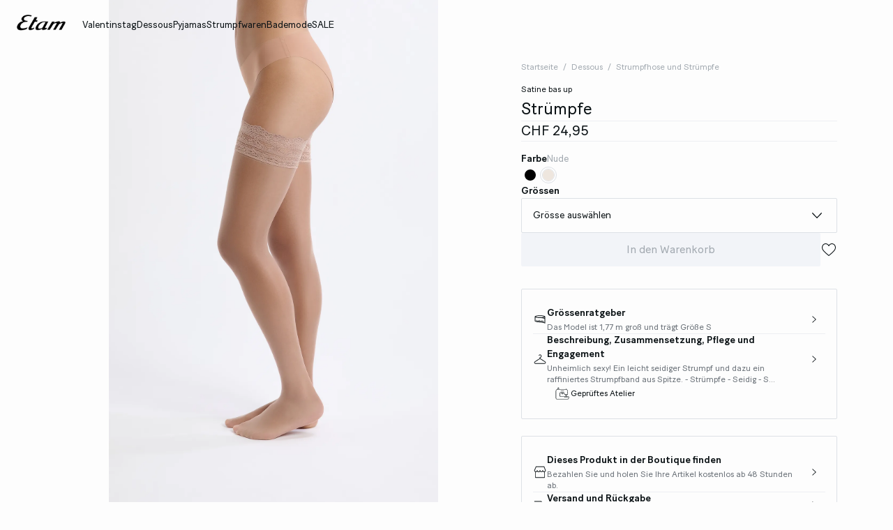

--- FILE ---
content_type: text/html;charset=UTF-8
request_url: https://www.etam.ch/de_CH/p/strumpfe-646675092.html
body_size: 45433
content:





















































































































































































































<!-- Include Page Designer Campaign Banner JavaScript and Styles only once here rather than at component level. -->
<!-- There should only be one Campagin Banner added on a PD page. Multiple Banners is unsupported at the moment. -->










<!DOCTYPE html>
<html lang="de">
<head>
<!--[if gt IE 9]><!-->

<script type="application/javascript">
    window.PUBLIC_PATH = "/on/demandware.static/Sites-ETAM_CH-Site/-/de_CH/v1767020601297/"
</script>

<!--<![endif]-->









































































































<meta charset="UTF-8">
<meta http-equiv="x-ua-compatible" content="ie=edge">
<meta name="viewport" content="width=device-width, initial-scale=1, maximum-scale=1.0, user-scalable=no">
<meta name="apple-mobile-web-app-capable" content="yes">






	<title>
		Strümpfe SATINE BAS UP SABLE - ETAM
	</title>


<meta name="description" content="Entdecken Sie unsere Kollektion an Dessous, Nachtw&auml;sche, Bademode, Accessoires und verpassen Sienicht unsere Sonderangebote.">
<meta name="keywords" content="Etam">



    
        <meta property="og:image" content="https://www.etam.ch/on/demandware.static/-/Sites-ELIN-master/default/dwf76af040/646675092_x.jpg">
    

    
        <meta property="og:type" content="product">
    

    
        <meta name="viewport" content="width=device-width, initial-scale = 1.0, minimum-scale = 1.0">
    

    
        <meta name="SKYPE_TOOLBAR" content="SKYPE_TOOLBAR_PARSER_COMPATIBLE">
    

    
        <meta name="format-description" content="telephone=no">
    

    
        <meta property="og:title" content="Str&uuml;mpfe AUTRE POLYAMIDE - ETAM">
    


<link rel="icon" type="image/png" href="/on/demandware.static/Sites-ETAM_CH-Site/-/de_CH/v1767020601297/images/favicon.svg" />
<link rel="stylesheet" href="/on/demandware.static/Sites-ETAM_CH-Site/-/de_CH/v1767020601297/css/global.css" />

    
        <link rel="preload" href="https://images.etam.com/on/demandware.static/-/Sites-ELIN-master/default/dwf76af040/646675092_x.jpg?sw=1250" as="image" media="(min-width: 1024px)" fetchpriority="high">
    
        <link rel="preload" href="https://images.etam.com/on/demandware.static/-/Sites-ELIN-master/default/dwf76af040/646675092_x.jpg?sw=800&amp;sh=1208" as="image" media="(min-width: 768px) and (max-width: 1023px)" fetchpriority="high">
    
        <link rel="preload" href="https://images.etam.com/on/demandware.static/-/Sites-ELIN-master/default/dwf76af040/646675092_x.jpg?sw=1000&amp;sh=1510" as="image" media="(max-width: 767px)" fetchpriority="high">
    

<link rel="stylesheet" href="/on/demandware.static/Sites-ETAM_CH-Site/-/de_CH/v1767020601297/css/search/filters.css">





    <link rel="stylesheet" href="/on/demandware.static/Sites-ETAM_CH-Site/-/de_CH/v1767020601297/css/pages/product/productDetails.css" >

    <link rel="stylesheet" href="/on/demandware.static/Sites-ETAM_CH-Site/-/de_CH/v1767020601297/css/pages/product/productMainInfo.css" >

    <link rel="stylesheet" href="/on/demandware.static/Sites-ETAM_CH-Site/-/de_CH/v1767020601297/css/transitions/dezoomEffect.css" >


    <script type="application/javascript">
        (function () {
            const _addEventListener = window.addEventListener;
            window.addEventListener = function (name, handler, options) {
                if (name !== "unload") {
                    _addEventListener(name, handler, options);
                }
            }
        })();
    </script>
















  <script type="text/javascript">(function(){(function(e,r){var t=document.createElement("link");t.rel="preconnect";t.as="script";var n=document.createElement("link");n.rel="dns-prefetch";n.as="script";var i=document.createElement("script");i.id="spcloader";i.type="text/javascript";i["async"]=true;i.charset="utf-8";var o="https://sdk.privacy-center.org/"+e+"/loader.js?target_type=notice&target="+r;if(window.didomiConfig&&window.didomiConfig.user){var a=window.didomiConfig.user;var c=a.country;var d=a.region;if(c){o=o+"&country="+c;if(d){o=o+"&region="+d}}}t.href="https://sdk.privacy-center.org/";n.href="https://sdk.privacy-center.org/";i.src=o;var s=document.getElementsByTagName("script")[0];s.parentNode.insertBefore(t,s);s.parentNode.insertBefore(n,s);s.parentNode.insertBefore(i,s)})("b5058ebd-afa5-4d7c-b3c8-40fe66e6a799","mwUiCadD")})();</script>






	<script id="seoProduct" type="application/ld+json">
		{"@context":"https://schema.org","@type":"Product","brand":{"@type":"Organization","name":"ETAM"},"url":"https://www.etam.ch/de_CH/p/strumpfe-646675092.html","offers":{"@type":"Offer","url":"https://www.etam.ch/de_CH/p/strumpfe-646675092.html","priceCurrency":"CHF","price":24.95,"availability":"https://schema.org/InStock","seller":{"@type":"Organization","name":"ETAM"}},"name":"Strümpfe","image":["https://www.etam.ch/on/demandware.static/-/Sites-ELIN-master/default/dwf76af040/646675092_x.jpg","https://www.etam.ch/on/demandware.static/-/Sites-ELIN-master/default/dwc83f661b/646675092_a.jpg","https://www.etam.ch/on/demandware.static/-/Sites-ELIN-master/default/dw7d5768a9/646675092_6.jpg","https://www.etam.ch/on/demandware.static/-/Sites-ELIN-master/default/dweedd85c5/646675092_c.jpg","https://www.etam.ch/on/demandware.static/-/Sites-ELIN-master/default/dwb72e0c7c/646675092_d.jpg"],"description":"Unheimlich sexy! Ein leicht seidiger Strumpf und dazu ein raffiniertes Strumpfband aus Spitze.   - Strümpfe - Seidig - Strumpfbänder aus Spitze - Hautfarben","sku":"646675092","color":"Nude","material":"TRANSPARENCE AUTRE POLYAMIDE","category":"Strumpfhose und Strümpfe"}
	</script>



	
    
        <link rel="alternate" href="https://us.etam.com/p/satin-effect-hold-up-stockings-646675092.html" hreflang="en-US"/>
    

    
        <link rel="alternate" href="https://www.etam.be/fr_BE/p/bas-up-transparent---15d-646675092.html" hreflang="fr-BE"/>
    

    
        <link rel="alternate" href="https://www.etam.be/nl_BE/p/stay-up-kousen-met-satijnlook--646675092.html" hreflang="nl-BE"/>
    

    
        <link rel="alternate" href="https://www.etam.be/fr_LU/p/bas-up-transparent---15d-646675092.html" hreflang="fr-LU"/>
    

    
        <link rel="alternate" href="https://www.etam.ru/p/самоподдерживающиеся-чулки-эффект-полуматовости-646675092.html" hreflang="ru-RU"/>
    

    
        <link rel="alternate" href="https://www.etam.ma/p/bas-up-transparent---15d-646675092.html" hreflang="fr-MA"/>
    

    
        <link rel="alternate" href="https://www.etam.ch/fr_CH/p/bas-up-transparent---15d-646675092.html" hreflang="fr-CH"/>
    

    
        <link rel="alternate" href="https://www.etam.ch/de_CH/p/strumpfe-646675092.html" hreflang="de-CH"/>
    

    
        <link rel="alternate" href="https://www.etam.co.uk/en_GB/p/satin-effect-stockings-646675092.html" hreflang="en-GB"/>
    

    
        <link rel="alternate" href="https://www.etam.pl/p/ponczochy-z-satynowym-polyskiem-646675092.html" hreflang="pl-PL"/>
    

    
        <link rel="alternate" href="https://www.etam.mx/p/medias-con-liga-efecto-aterciopelado-15d-646675092.html" hreflang="es-MX"/>
    

    
        <link rel="alternate" href="https://www.etam.cz/cs_CZ/p/satenovy-efekt-646675092.html" hreflang="cs-CZ"/>
    

    
        <link rel="alternate" href="https://www.etam.com/p/bas-up-transparent---15d-646675092.html" hreflang="fr-FR"/>
    

    
        <link rel="alternate" href="https://int.etam.com/en_CA/p/satin-effect-stockings-646675092.html" hreflang="x-default"/>
    

    
        <link rel="alternate" href="https://int.etam.com/en_TR/p/satin-effect-stockings-646675092.html" hreflang="en-TR"/>
    

    
        <link rel="alternate" href="https://int.etam.com/en_PK/p/satin-effect-stockings-646675092.html" hreflang="en-PK"/>
    

    
        <link rel="alternate" href="https://int.etam.com/en_PR/p/satin-effect-stockings-646675092.html" hreflang="en-PR"/>
    

    
        <link rel="alternate" href="https://int.etam.com/en_LK/p/satin-effect-stockings-646675092.html" hreflang="en-LK"/>
    

    
        <link rel="alternate" href="https://int.etam.com/en_DJ/p/satin-effect-stockings-646675092.html" hreflang="en-DJ"/>
    

    
        <link rel="alternate" href="https://int.etam.com/es_UY/p/medias-efecto-satinado-646675092.html" hreflang="es-UY"/>
    

    
        <link rel="alternate" href="https://int.etam.com/en_PT/p/satin-effect-stockings-646675092.html" hreflang="en-PT"/>
    

    
        <link rel="alternate" href="https://int.etam.com/en_HK/p/satin-effect-stockings-646675092.html" hreflang="en-HK"/>
    

    
        <link rel="alternate" href="https://int.etam.com/en_TW/p/satin-effect-stockings-646675092.html" hreflang="en-TW"/>
    

    
        <link rel="alternate" href="https://int.etam.com/fr_DZ/p/bas-up-transparent---15d-646675092.html" hreflang="fr-DZ"/>
    

    
        <link rel="alternate" href="https://int.etam.com/fr_MG/p/bas-up-transparent---15d-646675092.html" hreflang="fr-MG"/>
    

    
        <link rel="alternate" href="https://int.etam.com/es/p/medias-efecto-satinado-646675092.html" hreflang="es"/>
    

    
        <link rel="alternate" href="https://int.etam.com/en_GR/p/satin-effect-stockings-646675092.html" hreflang="en-GR"/>
    

    
        <link rel="alternate" href="https://int.etam.com/fr_IL/p/bas-up-transparent---15d-646675092.html" hreflang="fr-IL"/>
    

    
        <link rel="alternate" href="https://int.etam.com/en/p/satin-effect-stockings-646675092.html" hreflang="en"/>
    

    
        <link rel="alternate" href="https://int.etam.com/en_CY/p/satin-effect-stockings-646675092.html" hreflang="en-CY"/>
    

    
        <link rel="alternate" href="https://int.etam.com/en_LB/p/satin-effect-stockings-646675092.html" hreflang="en-LB"/>
    

    
        <link rel="alternate" href="https://int.etam.com/en_TH/p/satin-effect-stockings-646675092.html" hreflang="en-TH"/>
    

    
        <link rel="alternate" href="https://int.etam.com/en_ME/p/satin-effect-stockings-646675092.html" hreflang="en-ME"/>
    

    
        <link rel="alternate" href="https://int.etam.com/en_MD/p/satin-effect-stockings-646675092.html" hreflang="en-MD"/>
    

    
        <link rel="alternate" href="https://int.etam.com/en_IE/p/satin-effect-stockings-646675092.html" hreflang="en-IE"/>
    

    
        <link rel="alternate" href="https://int.etam.com/en_MO/p/satin-effect-stockings-646675092.html" hreflang="en-MO"/>
    

    
        <link rel="alternate" href="https://int.etam.com/en_MN/p/satin-effect-stockings-646675092.html" hreflang="en-MN"/>
    

    
        <link rel="alternate" href="https://int.etam.com/en_EE/p/satin-effect-stockings-646675092.html" hreflang="en-EE"/>
    

    
        <link rel="alternate" href="https://int.etam.com/fr_TG/p/bas-up-transparent---15d-646675092.html" hreflang="fr-TG"/>
    

    
        <link rel="alternate" href="https://int.etam.com/en_IN/p/satin-effect-stockings-646675092.html" hreflang="en-IN"/>
    

    
        <link rel="alternate" href="https://int.etam.com/en_UZ/p/satin-effect-stockings-646675092.html" hreflang="en-UZ"/>
    

    
        <link rel="alternate" href="https://int.etam.com/en_IM/p/satin-effect-stockings-646675092.html" hreflang="en-IM"/>
    

    
        <link rel="alternate" href="https://int.etam.com/en_AE/p/satin-effect-stockings-646675092.html" hreflang="en-AE"/>
    

    
        <link rel="alternate" href="https://int.etam.com/en_IL/p/satin-effect-stockings-646675092.html" hreflang="en-IL"/>
    

    
        <link rel="alternate" href="https://int.etam.com/fr_PF/p/bas-up-transparent---15d-646675092.html" hreflang="fr-PF"/>
    

    
        <link rel="alternate" href="https://int.etam.com/en_HR/p/satin-effect-stockings-646675092.html" hreflang="en-HR"/>
    

    
        <link rel="alternate" href="https://int.etam.com/en_LV/p/satin-effect-stockings-646675092.html" hreflang="en-LV"/>
    

    
        <link rel="alternate" href="https://int.etam.com/en_DK/p/satin-effect-stockings-646675092.html" hreflang="en-DK"/>
    

    
        <link rel="alternate" href="https://int.etam.com/fr/p/bas-up-transparent---15d-646675092.html" hreflang="fr"/>
    

    
        <link rel="alternate" href="https://int.etam.com/en_HU/p/satin-effect-stockings-646675092.html" hreflang="en-HU"/>
    

    
        <link rel="alternate" href="https://int.etam.com/en_DO/p/satin-effect-stockings-646675092.html" hreflang="en-DO"/>
    

    
        <link rel="alternate" href="https://int.etam.com/de_LI/p/strumpfe-646675092.html" hreflang="de-LI"/>
    

    
        <link rel="alternate" href="https://int.etam.com/en_NG/p/satin-effect-stockings-646675092.html" hreflang="en-NG"/>
    

    
        <link rel="alternate" href="https://int.etam.com/en_VN/p/satin-effect-stockings-646675092.html" hreflang="en-VN"/>
    

    
        <link rel="alternate" href="https://int.etam.com/de/p/strumpfe-646675092.html" hreflang="de"/>
    

    
        <link rel="alternate" href="https://int.etam.com/en_RO/p/satin-effect-stockings-646675092.html" hreflang="en-RO"/>
    

    
        <link rel="alternate" href="https://int.etam.com/fr_WF/p/bas-up-transparent---15d-646675092.html" hreflang="fr-WF"/>
    

    
        <link rel="alternate" href="https://int.etam.com/en_JE/p/satin-effect-stockings-646675092.html" hreflang="en-JE"/>
    

    
        <link rel="alternate" href="https://int.etam.com/en_NO/p/satin-effect-stockings-646675092.html" hreflang="en-NO"/>
    

    
        <link rel="alternate" href="https://int.etam.com/en_RS/p/satin-effect-stockings-646675092.html" hreflang="en-RS"/>
    

    
        <link rel="alternate" href="https://int.etam.com/en_BA/p/satin-effect-stockings-646675092.html" hreflang="en-BA"/>
    

    
        <link rel="alternate" href="https://int.etam.com/en_BH/p/satin-effect-stockings-646675092.html" hreflang="en-BH"/>
    

    
        <link rel="alternate" href="https://int.etam.com/en_JP/p/satin-effect-stockings-646675092.html" hreflang="en-JP"/>
    

    
        <link rel="alternate" href="https://int.etam.com/en_BG/p/satin-effect-stockings-646675092.html" hreflang="en-BG"/>
    

    
        <link rel="alternate" href="https://int.etam.com/en_FI/p/satin-effect-stockings-646675092.html" hreflang="en-FI"/>
    

    
        <link rel="alternate" href="https://int.etam.com/en_IS/p/satin-effect-stockings-646675092.html" hreflang="en-IS"/>
    

    
        <link rel="alternate" href="https://int.etam.com/en_MW/p/satin-effect-stockings-646675092.html" hreflang="en-MW"/>
    

    
        <link rel="alternate" href="https://int.etam.com/en_MU/p/satin-effect-stockings-646675092.html" hreflang="en-MU"/>
    

    
        <link rel="alternate" href="https://int.etam.com/en_ZA/p/satin-effect-stockings-646675092.html" hreflang="en-ZA"/>
    

    
        <link rel="alternate" href="https://int.etam.com/en_MY/p/satin-effect-stockings-646675092.html" hreflang="en-MY"/>
    

    
        <link rel="alternate" href="https://int.etam.com/en_AL/p/satin-effect-stockings-646675092.html" hreflang="en-AL"/>
    

    
        <link rel="alternate" href="https://int.etam.com/en_IT/p/satin-effect-stockings-646675092.html" hreflang="en-IT"/>
    

    
        <link rel="alternate" href="https://int.etam.com/fr_CA/p/bas-up-transparent---15d-646675092.html" hreflang="fr-CA"/>
    

    
        <link rel="alternate" href="https://int.etam.com/en_AW/p/satin-effect-stockings-646675092.html" hreflang="en-AW"/>
    

    
        <link rel="alternate" href="https://int.etam.com/en_AU/p/satin-effect-stockings-646675092.html" hreflang="en-AU"/>
    

    
        <link rel="alternate" href="https://int.etam.com/en_KE/p/satin-effect-stockings-646675092.html" hreflang="en-KE"/>
    

    
        <link rel="alternate" href="https://int.etam.com/en_SK/p/satin-effect-stockings-646675092.html" hreflang="en-SK"/>
    

    
        <link rel="alternate" href="https://int.etam.com/en_OM/p/satin-effect-stockings-646675092.html" hreflang="en-OM"/>
    

    
        <link rel="alternate" href="https://int.etam.com/en_KH/p/satin-effect-stockings-646675092.html" hreflang="en-KH"/>
    

    
        <link rel="alternate" href="https://int.etam.com/en_KG/p/satin-effect-stockings-646675092.html" hreflang="en-KG"/>
    

    
        <link rel="alternate" href="https://int.etam.com/en_GG/p/satin-effect-stockings-646675092.html" hreflang="en-GG"/>
    

    
        <link rel="alternate" href="https://int.etam.com/en_BL/p/satin-effect-stockings-646675092.html" hreflang="en-BL"/>
    

    
        <link rel="alternate" href="https://int.etam.com/de_AT/p/strumpfe-646675092.html" hreflang="de-AT"/>
    

    
        <link rel="alternate" href="https://int.etam.com/en_NZ/p/satin-effect-stockings-646675092.html" hreflang="en-NZ"/>
    

    
        <link rel="alternate" href="https://int.etam.com/en_SE/p/satin-effect-stockings-646675092.html" hreflang="en-SE"/>
    

    
        <link rel="alternate" href="https://int.etam.com/en_BR/p/satin-effect-stockings-646675092.html" hreflang="en-BR"/>
    

    
        <link rel="alternate" href="https://int.etam.com/en_SC/p/satin-effect-stockings-646675092.html" hreflang="en-SC"/>
    

    
        <link rel="alternate" href="https://int.etam.com/en_SI/p/satin-effect-stockings-646675092.html" hreflang="en-SI"/>
    

    
        <link rel="alternate" href="https://int.etam.com/en_SG/p/satin-effect-stockings-646675092.html" hreflang="en-SG"/>
    

    
        <link rel="alternate" href="https://www.etam.es/p/medias-efecto-satinado-646675092.html" hreflang="es-ES"/>
    

    
        <link rel="alternate" href="https://www.etam.de/de_DE/p/strumpfe-646675092.html" hreflang="de-DE"/>
    





	<script type="application/ld+json">
		{"@context":"https://schema.org","@type":"BreadcrumbList","itemListElement":[{"@type":"ListItem","item":"https://www.etam.ch/de_CH/home","name":"Startseite","position":1},{"@type":"ListItem","item":"https://www.etam.ch/de_CH/c/dessous/","name":"Dessous","position":2},{"@type":"ListItem","item":"https://www.etam.ch/de_CH/c/dessous/strumpfhose-und-strumpfe/","name":"Strumpfhose und Strümpfe","position":3},{"@type":"ListItem","item":"https://www.etam.ch/de_CH/p/strumpfe-646675092.html","name":"Strümpfe","position":4}]}
	</script>



<script type="application/ld+json">
{
	"@context": "https://schema.org",
	"@type": "Organization",
	"url": "https://www.etam.ch/de_CH/home",
	"logo": "https://www.etam.ch/on/demandware.static/-/Sites/default/dw8d6ed06f/Etam_Logo_BLACK.png"
}
</script>








<meta name="theme-color" content="#FFFFFF" />

<link rel="apple-touch-icon" href="https://www.etam.ch/on/demandware.static/-/Sites/default/dw7f474ce5/etam-192x192.jpg" />

<link  rel="manifest" href="/manifest.json">


<script type="speculationrules">
	{
      "prerender": [{
        "source": "document",
        "where": {
          "and": [
            { "selector_matches": ".prerender" },
            { "not": {"selector_matches": ".do-not-prerender"}}
          ]
        },
        "eagerness": "moderate"
      }]
    }
</script>

	<link rel="preload" href="/on/demandware.store/Sites-ETAM_CH-Site/de_CH/Product-Sizes?pid=646675092" as="fetch" />



<link rel="canonical" href="https://www.etam.ch/de_CH/p/strumpfe-646675092.html"/>

<script type="text/javascript">//<!--
/* <![CDATA[ (head-active_data.js) */
var dw = (window.dw || {});
dw.ac = {
    _analytics: null,
    _events: [],
    _category: "",
    _searchData: "",
    _anact: "",
    _anact_nohit_tag: "",
    _analytics_enabled: "true",
    _timeZone: "Europe/Paris",
    _capture: function(configs) {
        if (Object.prototype.toString.call(configs) === "[object Array]") {
            configs.forEach(captureObject);
            return;
        }
        dw.ac._events.push(configs);
    },
	capture: function() { 
		dw.ac._capture(arguments);
		// send to CQ as well:
		if (window.CQuotient) {
			window.CQuotient.trackEventsFromAC(arguments);
		}
	},
    EV_PRD_SEARCHHIT: "searchhit",
    EV_PRD_DETAIL: "detail",
    EV_PRD_RECOMMENDATION: "recommendation",
    EV_PRD_SETPRODUCT: "setproduct",
    applyContext: function(context) {
        if (typeof context === "object" && context.hasOwnProperty("category")) {
        	dw.ac._category = context.category;
        }
        if (typeof context === "object" && context.hasOwnProperty("searchData")) {
        	dw.ac._searchData = context.searchData;
        }
    },
    setDWAnalytics: function(analytics) {
        dw.ac._analytics = analytics;
    },
    eventsIsEmpty: function() {
        return 0 == dw.ac._events.length;
    }
};
/* ]]> */
// -->
</script>
<script type="text/javascript">//<!--
/* <![CDATA[ (head-cquotient.js) */
var CQuotient = window.CQuotient = {};
CQuotient.clientId = 'aaww-ETAM_CH';
CQuotient.realm = 'AAWW';
CQuotient.siteId = 'ETAM_CH';
CQuotient.instanceType = 'prd';
CQuotient.locale = 'de_CH';
CQuotient.fbPixelId = '__UNKNOWN__';
CQuotient.activities = [];
CQuotient.cqcid='';
CQuotient.cquid='';
CQuotient.cqeid='';
CQuotient.cqlid='';
CQuotient.apiHost='api.cquotient.com';
/* Turn this on to test against Staging Einstein */
/* CQuotient.useTest= true; */
CQuotient.useTest = ('true' === 'false');
CQuotient.initFromCookies = function () {
	var ca = document.cookie.split(';');
	for(var i=0;i < ca.length;i++) {
	  var c = ca[i];
	  while (c.charAt(0)==' ') c = c.substring(1,c.length);
	  if (c.indexOf('cqcid=') == 0) {
		CQuotient.cqcid=c.substring('cqcid='.length,c.length);
	  } else if (c.indexOf('cquid=') == 0) {
		  var value = c.substring('cquid='.length,c.length);
		  if (value) {
		  	var split_value = value.split("|", 3);
		  	if (split_value.length > 0) {
			  CQuotient.cquid=split_value[0];
		  	}
		  	if (split_value.length > 1) {
			  CQuotient.cqeid=split_value[1];
		  	}
		  	if (split_value.length > 2) {
			  CQuotient.cqlid=split_value[2];
		  	}
		  }
	  }
	}
}
CQuotient.getCQCookieId = function () {
	if(window.CQuotient.cqcid == '')
		window.CQuotient.initFromCookies();
	return window.CQuotient.cqcid;
};
CQuotient.getCQUserId = function () {
	if(window.CQuotient.cquid == '')
		window.CQuotient.initFromCookies();
	return window.CQuotient.cquid;
};
CQuotient.getCQHashedEmail = function () {
	if(window.CQuotient.cqeid == '')
		window.CQuotient.initFromCookies();
	return window.CQuotient.cqeid;
};
CQuotient.getCQHashedLogin = function () {
	if(window.CQuotient.cqlid == '')
		window.CQuotient.initFromCookies();
	return window.CQuotient.cqlid;
};
CQuotient.trackEventsFromAC = function (/* Object or Array */ events) {
try {
	if (Object.prototype.toString.call(events) === "[object Array]") {
		events.forEach(_trackASingleCQEvent);
	} else {
		CQuotient._trackASingleCQEvent(events);
	}
} catch(err) {}
};
CQuotient._trackASingleCQEvent = function ( /* Object */ event) {
	if (event && event.id) {
		if (event.type === dw.ac.EV_PRD_DETAIL) {
			CQuotient.trackViewProduct( {id:'', alt_id: event.id, type: 'raw_sku'} );
		} // not handling the other dw.ac.* events currently
	}
};
CQuotient.trackViewProduct = function(/* Object */ cqParamData){
	var cq_params = {};
	cq_params.cookieId = CQuotient.getCQCookieId();
	cq_params.userId = CQuotient.getCQUserId();
	cq_params.emailId = CQuotient.getCQHashedEmail();
	cq_params.loginId = CQuotient.getCQHashedLogin();
	cq_params.product = cqParamData.product;
	cq_params.realm = cqParamData.realm;
	cq_params.siteId = cqParamData.siteId;
	cq_params.instanceType = cqParamData.instanceType;
	cq_params.locale = CQuotient.locale;
	
	if(CQuotient.sendActivity) {
		CQuotient.sendActivity(CQuotient.clientId, 'viewProduct', cq_params);
	} else {
		CQuotient.activities.push({activityType: 'viewProduct', parameters: cq_params});
	}
};
/* ]]> */
// -->
</script>





<!-- Google Tag Manager -->
<script>(function(w,d,s,l,i){w[l]=w[l]||[];w[l].push({'gtm.start':
new Date().getTime(),event:'gtm.js'});var f=d.getElementsByTagName(s)[0],
j=d.createElement(s),dl=l!='dataLayer'?'&l='+l:'';j.async=true;j.src=
'https://www.googletagmanager.com/gtm.js?id='+i+dl;f.parentNode.insertBefore(j,f);
})(window,document,'script','dataLayer','GTM-5D43HVZ');</script>
<!-- End Google Tag Manager -->


</head>
<body>


<!-- Google Tag Manager (noscript) -->
<noscript><iframe src="https://www.googletagmanager.com/ns.html?id=GTM-5D43HVZ"
height="0" width="0" style="display:none;visibility:hidden"></iframe></noscript>
<!-- End Google Tag Manager (noscript) -->
<!-- GTM Datalayer -->
<script>
window.dataLayer = window.dataLayer || [];
</script>
<!-- GTM Datalayer end-->



<div class="page -productPage js-pageContainer" data-action="null" data-querystring="null">



	 


	








<div class="floatingBar fadeElement -clear" id="floatingBanner">

<div class="floatingBar__content js-floatingBarContent ">
<!-- 
    CONTENT ASSET : floating-bar
-->

<link href="https://www.etam.ch/on/demandware.static/-/Library-Sites-ETAM_sharedLibrary/de_CH/v1769141707694/MEDIA/css/floating/floating.css" rel="stylesheet">

<style>
      /* Couleur du fond de la floating bar */
      .floating_bar_HP {
            background-color: #000000;
      }

      /* Couleur du texte */
      .floating_bar_HP{
            color: #FFFFFF;
      }

      /* Couleur des liens */
      .floating_bar_HP li a {
            color: #FFFFFF;
      }

      /* Style pour la floating bar, à ne pas toucher */
      .floatingBar#floatingBanner .floatingBar__content {
            max-width: 100%;
      }
      .floatingBar#floatingBanner .floatingBar__close {
            display: none;
      }

      #burnBlocLoyalty {
         display: none;
       }
</style>

<div class="floating_bar_HP _3msg_2021">
      <ul>

            <!--  
                  ==========
                   Message 1
                  ========== 
            -->
            <li class="item1">
                  <!-- Texte Mobile -->
                  <div class="floatingTextMobile">
                        <p class="body-02">
                              <span class="font-size-mobile">
                               Love Edit: die Valentinstag Kollektion&nbsp;
                                    <a href="https://www.etam.ch/de_CH/c/valentinstag/" class="body-02">
                                          <span class="font-size-mobile">Shoppen</span>
                                    </a>
                              </span>
                        </p>
                  </div>

                  <!-- Texte Desktop -->
                  <div class="floatingTextDesktop">
                        <p class="body-02">
                              <span class="font-size-mobile">
                                   Love Edit: die Valentinstag Kollektion&nbsp;
                                    <a href="https://www.etam.ch/de_CH/c/valentinstag/" class="body-02">
                                          <span class="font-size-mobile">Shoppen</span>
                                    </a>
                              </span>
                        </p>
                  </div>
            </li><!--  
                  ==========
                   Message 2
                  ========== 
            -->
            <li class="item2">
                  <!-- Texte Mobile -->
                  <div class="floatingTextMobile">
                        <p class="body-02">
                              <span class="font-size-mobile">
                                  SALE: bis zu -50%&nbsp;
                                    <a href="https://www.etam.ch/de_CH/c/der-sale/" class="body-02">
                                           <span class="font-size-mobile">Shoppen</span>
                                    </a>
                              </span>
                        </p>
                  </div>

                  <!-- Texte Desktop -->
                  <div class="floatingTextDesktop">
                        <p class="body-02">
                              <span class="font-size-mobile"> 
                                   SALE: bis zu -50%&nbsp;
                                    <a href="https://www.etam.ch/de_CH/c/der-sale/" class="body-02">
                                          <span class="font-size-mobile">Shoppen</span>
                                    </a>
                              </span>
                        </p>
                  </div>
            </li>

            <!--  
                  ==========
                   Message 3
                  ========== 
           -->
            <li class="item3">
                  <!-- Texte Mobile -->
                  <div class="floatingTextMobile">
                        <p class="body-02">
                              <span class="font-size-mobile">
                              Kostenlose Lieferung ab CHF 135&nbsp;
                                    <a href="https://www.etam.ch/de_CH/c/dessous/neuheiten/" class="body-02">
                                          <span class="font-size-mobile"></span>
                                    </a>
                              </span>
                        </p>
                  </div>

                  <!-- Texte Desktop -->
                  <div class="floatingTextDesktop">
                        <p class="body-02">
                              Kostenlose Lieferung ab CHF 135&nbsp;
                              <span class="font-size-mobile">
                                    <a href="https://www.etam.ch/de_CH/c/dessous/neuheiten/" class="body-02">
                                          <span class="font-size-mobile"></span>
                                    </a>
                              </span>     
                        </p>
                  </div>
            </li>   
      </ul>
</div>
</div>
</div>


 
	












































































































<header data-is-premium-page="false"
	class="header -searchMenuOpen -sticky -transparent -isTransparent
	-transparentWhite
	 -productPage 
	  "
	id="header"
>
	<div class="header__wrapper ">
		
		<a class="header__historyBackProduct historyBackProduct" id="historyBackProduct">
			













































































































<i  class="icon icon-arrowleft -medium
   "     >
</i>


		</a>
		
		
		
			<div class="header__burger js-burgerMenu"
				data-open="false"
				id="openBurgerMenu"
				data-burger-menu-right="false"
				data-header-menu-url="/on/demandware.store/Sites-ETAM_CH-Site/de_CH/Page-IncludeHeaderMenu?isTransparentHeader=true&amp;cgrps=Everyone%2cUnregistered%2cdesktop%2cmobile%2cnouveaux_clients"
			>
				<i class="icon icon-burgermenu"></i>
			</div>
		
		
		<div class="header__logo js-menuLink"
			data-click_field_1="Transverse - Header"
			data-click_field_2="Menu - Icon"
			data-click_field_3="Logo">
			
			
			
			
			<a itemscope itemtype="http://schema.org/Organization" href="/de_CH/home" class="header__logoLink">
				
					<img class="header__logoImage -globalLogo" id="globalLogo"
						src="/on/demandware.static/-/Sites/default/dw8d6ed06f/Etam_Logo_BLACK.png"
						alt="Etam"/>
					<img class="header__logoImage -transparentLogo" id="transparentLogo"
						src="/on/demandware.static/-/Sites/default/dwd3017e46/Logo_blanc.png"
						alt="Etam"/>
					<span itemprop="name" class="hidden">Etam</span>
				
			</a>
			
		</div>

		
		
			<nav class="header__nav" id="headerNavigationWrapper">
				
				









































































































<div class="headerMenu__wrapper js-wrapperMenu" id="wrapperMenu">
  <header class="headerMenu__header">
    <a href="https://www.etam.ch/de_CH/home" class="headerMenu__logoLink">
      
        <img class="headerMenu__logo" src="/on/demandware.static/-/Sites/default/dw8d6ed06f/Etam_Logo_BLACK.png" alt="Etam" />
      
    </a>
    













































































































<i  class="icon icon-close -medium
  js-closeBurgerMenu "     >
</i>


  </header>
  <div class="headerMenu__search js-headerIcon hideDesktop" data-search-url="/on/demandware.store/Sites-ETAM_CH-Site/de_CH/Search-Page"
    id="searchIcon"
    data-click_field_1="Transverse - Header"
    data-click_field_2="Menu - Icons"
    data-click_field_3="Search">
    <a class="header__searchWrapper" href="/de_CH/suchen">
      













































































































<i  class="icon icon-search -small
  header__searchContentIcon "     >
</i>


      <span class="header__searchContentLabel body-03 u-text-transf-cap">Suchen</span>
    </a>
  </div>
  
  <div class="headerMenu__content js-headerMenuContent -searchBtnActive">
    <ul class="headerMenu__list js-headerMenuList">
      
        
          
          
          
          
          
          
          
          
          
          
          
          
          
            
          
          
          
            <li class="headerMenu__listItem js-menuItem -firstEntryMobile  " role="presentation" data-selected-mobile-menu="false">
              
                <a href="/de_CH/c/valentinstag/"
                  id="SV"
                  class="headerMenu__link js-topLevelCategory navigation-01 js-menuLink "
                  
                  data-redirect-app="true"
                  data-category-id="SV"
                  data-click_field_1="Transverse - Header"
                  data-click_field_2="Menu - Categories"
                  data-click_field_3="Valentinstag"
                >
                  
                  
                  
                    <span class="headerMenu__name">
                      
                        Valentinstag
                      
                    </span>
                  
                </a>
              
              
              




















































































































<div class="subMenu js-secondLevelCategory -twoColumns -threeColumns -isVisualPanel" data-category-id="SV">
  
  <div class="subMenu__headerDesktop hideMobile">
    <span class="subMenu__headerDesktopClose js-backMenu js-subMenuHeaderClose body-02">
      













































































































<i  class="icon icon-arrowleft -medium
   "     >
</i>


      Schliessen
    </span>
  </div>

  
  

  <div class="subMenu__inner js-subMenuInner ">
    
    
      <div class="subMenu__wrapper oneColumn ">
        
        
        
        
        
        
        













































































































  <span class="subMenu__parentLink link-02 js-thirdLevelCategoryLink js-obflink js-obftransform"
    data-click_field_1="Transverse - Header"
    data-click_field_2="Menu - Subcategories 1 Text"
    data-click_field_3="Alles anzeigen"
    data-obflink="L2RlX0NIL2MvdmFsZW50aW5zdGFnLw==">
      Alles anzeigen
  </span>



    <ul class="subMenu__list -second">
      
        
        
        
        
        <li class="subMenu__item -first   js-subMenuItem ">
          
          
            












































































































  <a href="/de_CH/c/valentinstag/valentinstag-sexy-dessous/"
    id="SV_lingerie"
    class="subMenu__link js-menuLink  "
    tabindex="0"
    data-click_field_1="Transverse - Header"
    data-click_field_2="Menu - Subcategories 1 Text"
    data-click_field_3="Valentinstag > Sexy Dessous&lt;br&gt;Valentinstag"
    
  >
    <span class="subMenu__name">
      
        Sexy Dessous
      
    </span>
  </a>
  
    











































































































<div class="tag subMenu__tag -bestseller">
  
    <p class="body-01"> Private Kollektion </p>
  
  
</div>

  







          
        </li>
      
        
        
        
        
        <li class="subMenu__item    js-subMenuItem ">
          
          
            












































































































  <a href="/de_CH/c/valentinstag/valentinstag-sexy-pyjama/"
    id="SV_nuit"
    class="subMenu__link js-menuLink  "
    tabindex="0"
    data-click_field_1="Transverse - Header"
    data-click_field_2="Menu - Subcategories 1 Text"
    data-click_field_3="Valentinstag > Schicke Nacht&lt;br&gt;Valentinstag"
    
  >
    <span class="subMenu__name">
      
        Schicke Nacht
      
    </span>
  </a>
  







          
        </li>
      
        
        
        
        
        <li class="subMenu__item    js-subMenuItem ">
          
          
            












































































































  <a href="/de_CH/c/valentinstag/valentinstag-seide-kollektion/"
    id="SV_lingerie_confort"
    class="subMenu__link js-menuLink  "
    tabindex="0"
    data-click_field_1="Transverse - Header"
    data-click_field_2="Menu - Subcategories 1 Text"
    data-click_field_3="Valentinstag > S&uuml;sse Dessous&lt;br&gt;Valentinstag"
    
  >
    <span class="subMenu__name">
      
        S&uuml;sse Dessous
      
    </span>
  </a>
  







          
        </li>
      
        
        
        
        
        <li class="subMenu__item    js-subMenuItem ">
          
          
            












































































































  <a href="/de_CH/c/valentinstag/valentinstag-bequeme-pyjamas/"
    id="SV_nuit_confort"
    class="subMenu__link js-menuLink  "
    tabindex="0"
    data-click_field_1="Transverse - Header"
    data-click_field_2="Menu - Subcategories 1 Text"
    data-click_field_3="Valentinstag > Cool Nacht&lt;br&gt;Valentinstag"
    
  >
    <span class="subMenu__name">
      
        Cool Nacht
      
    </span>
  </a>
  







          
        </li>
      
        
        
        
        
        <li class="subMenu__item    js-subMenuItem ">
          
          
            












































































































  <a href="/de_CH/c/valentinstag/sv_carte_cadeau/"
    id="SV_carte_cadeau"
    class="subMenu__link js-menuLink  "
    tabindex="0"
    data-click_field_1="Transverse - Header"
    data-click_field_2="Menu - Subcategories 1 Text"
    data-click_field_3="Valentinstag > Geschenkkarte"
    
  >
    <span class="subMenu__name">
      
        Geschenkkarte
      
    </span>
  </a>
  







          
        </li>
      
    </ul>
  









        
        

      </div>
    
  </div>

  
  
    <div class="subMenu__inner -categoryLevel3 js-categoryLevel3Panel">
      <div class="subMenu__wrapper">
        
          
          
        
          
          
        
          
          
        
          
          
        
          
          
        
        </div>
    </div>
  

  
  
    
    <div class="subMenu__inner -visualPanel js-visualPanelWrapper">
      <div class="subMenu__wrapper">
        










































































































<div class="menuVisualBloc js-menuVisualPanel -bottom mb-24">
  
  <div class="menuVisualBloc__wrapper menuVisualBloc__wrapper--3 -list">
    
      
      
        <div class="menuVisualBloc__item menuVisualBloc__item--0 ">
          
            <a class="menuVisualBloc__link js-menuLink "
              href="/de_CH/c/valentinstag/valentinstag-sexy-dessous/"
              data-click_field_1="Transverse - Header"
              data-click_field_2="Menu - Subcategories Img"
              data-click_field_3="Valentinstag > Sexy Dessous&lt;br&gt;Valentinstag">
              <div class="menuVisualBloc__picture hideMobile">
                

    <div class="lazyLoadedContainer lazyBackground  ">
        <picture>
            <source srcset="https://images.etam.com/on/demandware.static/-/Sites-Etam_storefront/default/dwc44c8ac4/Drills_Downs/FR-Drilldowns/DRILL_PE26_ST_VAL_LINGERIE_SEXY_DESK_V7.jpg?sw=2000 1x, https://images.etam.com/on/demandware.static/-/Sites-Etam_storefront/default/dwc44c8ac4/Drills_Downs/FR-Drilldowns/DRILL_PE26_ST_VAL_LINGERIE_SEXY_DESK_V7.jpg?sw=2000 2x"
                    data-srcset="https://images.etam.com/on/demandware.static/-/Sites-Etam_storefront/default/dwc44c8ac4/Drills_Downs/FR-Drilldowns/DRILL_PE26_ST_VAL_LINGERIE_SEXY_DESK_V7.jpg?sw=2000 1x, https://images.etam.com/on/demandware.static/-/Sites-Etam_storefront/default/dwc44c8ac4/Drills_Downs/FR-Drilldowns/DRILL_PE26_ST_VAL_LINGERIE_SEXY_DESK_V7.jpg?sw=2000 2x"
                    data-srcsetbig=""
                    media="(min-width: 1024px)"
            />
            <source srcset="https://images.etam.com/on/demandware.static/-/Sites-Etam_storefront/default/dwc44c8ac4/Drills_Downs/FR-Drilldowns/DRILL_PE26_ST_VAL_LINGERIE_SEXY_DESK_V7.jpg?sw=1200 1x, https://images.etam.com/on/demandware.static/-/Sites-Etam_storefront/default/dwc44c8ac4/Drills_Downs/FR-Drilldowns/DRILL_PE26_ST_VAL_LINGERIE_SEXY_DESK_V7.jpg?sw=1200 2x"
                    data-srcset="https://images.etam.com/on/demandware.static/-/Sites-Etam_storefront/default/dwc44c8ac4/Drills_Downs/FR-Drilldowns/DRILL_PE26_ST_VAL_LINGERIE_SEXY_DESK_V7.jpg?sw=1200 1x, https://images.etam.com/on/demandware.static/-/Sites-Etam_storefront/default/dwc44c8ac4/Drills_Downs/FR-Drilldowns/DRILL_PE26_ST_VAL_LINGERIE_SEXY_DESK_V7.jpg?sw=1200 2x"
                    data-srcsetbig=""
                    media="(min-width: 768px)"
            />
            <source srcset="https://images.etam.com/on/demandware.static/-/Sites-Etam_storefront/default/dwc44c8ac4/Drills_Downs/FR-Drilldowns/DRILL_PE26_ST_VAL_LINGERIE_SEXY_DESK_V7.jpg?sw=1000 1x, https://images.etam.com/on/demandware.static/-/Sites-Etam_storefront/default/dwc44c8ac4/Drills_Downs/FR-Drilldowns/DRILL_PE26_ST_VAL_LINGERIE_SEXY_DESK_V7.jpg?sw=1000 2x"
                    data-srcset="https://images.etam.com/on/demandware.static/-/Sites-Etam_storefront/default/dwc44c8ac4/Drills_Downs/FR-Drilldowns/DRILL_PE26_ST_VAL_LINGERIE_SEXY_DESK_V7.jpg?sw=1000 1x, https://images.etam.com/on/demandware.static/-/Sites-Etam_storefront/default/dwc44c8ac4/Drills_Downs/FR-Drilldowns/DRILL_PE26_ST_VAL_LINGERIE_SEXY_DESK_V7.jpg?sw=1000 2x"
                    data-srcsetbig=""
            />
            <img class="  menuVisualBloc__image  "
                src="https://images.etam.com/on/demandware.static/-/Sites-Etam_storefront/default/dwc44c8ac4/Drills_Downs/FR-Drilldowns/DRILL_PE26_ST_VAL_LINGERIE_SEXY_DESK_V7.jpg?sw=1000" alt="Sexy Dessous&lt;br&gt;Valentinstag"
                style="--focal-point-x:50%; --focal-point-y:50%"
                 loading="lazy"
                
                
            />

            
        </picture>
    </div>
    
              </div>
              
                <div class="menuVisualBloc__picture -mobile">
                  

    <div class="lazyLoadedContainer lazyBackground  ">
        <picture>
            <source srcset="https://images.etam.com/on/demandware.static/-/Sites-Etam_storefront/default/dw2db17f69/Drills_Downs/FR-Drilldowns/DRILL_PE26_ST_VAL_LINGERIE_SEXY_MOB_V7.jpg?sw=2000 1x, https://images.etam.com/on/demandware.static/-/Sites-Etam_storefront/default/dw2db17f69/Drills_Downs/FR-Drilldowns/DRILL_PE26_ST_VAL_LINGERIE_SEXY_MOB_V7.jpg?sw=2000 2x"
                    data-srcset="https://images.etam.com/on/demandware.static/-/Sites-Etam_storefront/default/dw2db17f69/Drills_Downs/FR-Drilldowns/DRILL_PE26_ST_VAL_LINGERIE_SEXY_MOB_V7.jpg?sw=2000 1x, https://images.etam.com/on/demandware.static/-/Sites-Etam_storefront/default/dw2db17f69/Drills_Downs/FR-Drilldowns/DRILL_PE26_ST_VAL_LINGERIE_SEXY_MOB_V7.jpg?sw=2000 2x"
                    data-srcsetbig=""
                    media="(min-width: 1024px)"
            />
            <source srcset="https://images.etam.com/on/demandware.static/-/Sites-Etam_storefront/default/dw2db17f69/Drills_Downs/FR-Drilldowns/DRILL_PE26_ST_VAL_LINGERIE_SEXY_MOB_V7.jpg?sw=1200 1x, https://images.etam.com/on/demandware.static/-/Sites-Etam_storefront/default/dw2db17f69/Drills_Downs/FR-Drilldowns/DRILL_PE26_ST_VAL_LINGERIE_SEXY_MOB_V7.jpg?sw=1200 2x"
                    data-srcset="https://images.etam.com/on/demandware.static/-/Sites-Etam_storefront/default/dw2db17f69/Drills_Downs/FR-Drilldowns/DRILL_PE26_ST_VAL_LINGERIE_SEXY_MOB_V7.jpg?sw=1200 1x, https://images.etam.com/on/demandware.static/-/Sites-Etam_storefront/default/dw2db17f69/Drills_Downs/FR-Drilldowns/DRILL_PE26_ST_VAL_LINGERIE_SEXY_MOB_V7.jpg?sw=1200 2x"
                    data-srcsetbig=""
                    media="(min-width: 768px)"
            />
            <source srcset="https://images.etam.com/on/demandware.static/-/Sites-Etam_storefront/default/dw2db17f69/Drills_Downs/FR-Drilldowns/DRILL_PE26_ST_VAL_LINGERIE_SEXY_MOB_V7.jpg?sw=1000 1x, https://images.etam.com/on/demandware.static/-/Sites-Etam_storefront/default/dw2db17f69/Drills_Downs/FR-Drilldowns/DRILL_PE26_ST_VAL_LINGERIE_SEXY_MOB_V7.jpg?sw=1000 2x"
                    data-srcset="https://images.etam.com/on/demandware.static/-/Sites-Etam_storefront/default/dw2db17f69/Drills_Downs/FR-Drilldowns/DRILL_PE26_ST_VAL_LINGERIE_SEXY_MOB_V7.jpg?sw=1000 1x, https://images.etam.com/on/demandware.static/-/Sites-Etam_storefront/default/dw2db17f69/Drills_Downs/FR-Drilldowns/DRILL_PE26_ST_VAL_LINGERIE_SEXY_MOB_V7.jpg?sw=1000 2x"
                    data-srcsetbig=""
            />
            <img class="  menuVisualBloc__image  "
                src="https://images.etam.com/on/demandware.static/-/Sites-Etam_storefront/default/dw2db17f69/Drills_Downs/FR-Drilldowns/DRILL_PE26_ST_VAL_LINGERIE_SEXY_MOB_V7.jpg?sw=1000" alt="Sexy Dessous&lt;br&gt;Valentinstag"
                style="--focal-point-x:50%; --focal-point-y:50%"
                 loading="lazy"
                
                
            />

            
        </picture>
    </div>
    
                </div>
              
              
              
                <span class="menuVisualBloc__description title-strong-01 -title">
                  Sexy Dessous
                </span>
              
              
              
                <span class="menuVisualBloc__name link-02">
                  
                    Private Kollektion
                  
                </span>
              
            </a>
          
        </div>
      
    
      
      
        <div class="menuVisualBloc__item menuVisualBloc__item--1 ">
          
            <a class="menuVisualBloc__link js-menuLink "
              href="/de_CH/c/valentinstag/valentinstag-sexy-pyjama/"
              data-click_field_1="Transverse - Header"
              data-click_field_2="Menu - Subcategories Img"
              data-click_field_3="Valentinstag > Schicke Nacht&lt;br&gt;Valentinstag">
              <div class="menuVisualBloc__picture hideMobile">
                

    <div class="lazyLoadedContainer lazyBackground  ">
        <picture>
            <source srcset="https://images.etam.com/on/demandware.static/-/Sites-Etam_storefront/default/dw4c6e5edf/Drills_Downs/FR-Drilldowns/DRILL_PE26_ST_VAL_SELECTION_EXCPETION_DESK_V6.jpg?sw=2000 1x, https://images.etam.com/on/demandware.static/-/Sites-Etam_storefront/default/dw4c6e5edf/Drills_Downs/FR-Drilldowns/DRILL_PE26_ST_VAL_SELECTION_EXCPETION_DESK_V6.jpg?sw=2000 2x"
                    data-srcset="https://images.etam.com/on/demandware.static/-/Sites-Etam_storefront/default/dw4c6e5edf/Drills_Downs/FR-Drilldowns/DRILL_PE26_ST_VAL_SELECTION_EXCPETION_DESK_V6.jpg?sw=2000 1x, https://images.etam.com/on/demandware.static/-/Sites-Etam_storefront/default/dw4c6e5edf/Drills_Downs/FR-Drilldowns/DRILL_PE26_ST_VAL_SELECTION_EXCPETION_DESK_V6.jpg?sw=2000 2x"
                    data-srcsetbig=""
                    media="(min-width: 1024px)"
            />
            <source srcset="https://images.etam.com/on/demandware.static/-/Sites-Etam_storefront/default/dw4c6e5edf/Drills_Downs/FR-Drilldowns/DRILL_PE26_ST_VAL_SELECTION_EXCPETION_DESK_V6.jpg?sw=1200 1x, https://images.etam.com/on/demandware.static/-/Sites-Etam_storefront/default/dw4c6e5edf/Drills_Downs/FR-Drilldowns/DRILL_PE26_ST_VAL_SELECTION_EXCPETION_DESK_V6.jpg?sw=1200 2x"
                    data-srcset="https://images.etam.com/on/demandware.static/-/Sites-Etam_storefront/default/dw4c6e5edf/Drills_Downs/FR-Drilldowns/DRILL_PE26_ST_VAL_SELECTION_EXCPETION_DESK_V6.jpg?sw=1200 1x, https://images.etam.com/on/demandware.static/-/Sites-Etam_storefront/default/dw4c6e5edf/Drills_Downs/FR-Drilldowns/DRILL_PE26_ST_VAL_SELECTION_EXCPETION_DESK_V6.jpg?sw=1200 2x"
                    data-srcsetbig=""
                    media="(min-width: 768px)"
            />
            <source srcset="https://images.etam.com/on/demandware.static/-/Sites-Etam_storefront/default/dw4c6e5edf/Drills_Downs/FR-Drilldowns/DRILL_PE26_ST_VAL_SELECTION_EXCPETION_DESK_V6.jpg?sw=1000 1x, https://images.etam.com/on/demandware.static/-/Sites-Etam_storefront/default/dw4c6e5edf/Drills_Downs/FR-Drilldowns/DRILL_PE26_ST_VAL_SELECTION_EXCPETION_DESK_V6.jpg?sw=1000 2x"
                    data-srcset="https://images.etam.com/on/demandware.static/-/Sites-Etam_storefront/default/dw4c6e5edf/Drills_Downs/FR-Drilldowns/DRILL_PE26_ST_VAL_SELECTION_EXCPETION_DESK_V6.jpg?sw=1000 1x, https://images.etam.com/on/demandware.static/-/Sites-Etam_storefront/default/dw4c6e5edf/Drills_Downs/FR-Drilldowns/DRILL_PE26_ST_VAL_SELECTION_EXCPETION_DESK_V6.jpg?sw=1000 2x"
                    data-srcsetbig=""
            />
            <img class="  menuVisualBloc__image  "
                src="https://images.etam.com/on/demandware.static/-/Sites-Etam_storefront/default/dw4c6e5edf/Drills_Downs/FR-Drilldowns/DRILL_PE26_ST_VAL_SELECTION_EXCPETION_DESK_V6.jpg?sw=1000" alt="Schicke Nacht&lt;br&gt;Valentinstag"
                style="--focal-point-x:50%; --focal-point-y:50%"
                 loading="lazy"
                
                
            />

            
        </picture>
    </div>
    
              </div>
              
                <div class="menuVisualBloc__picture -mobile">
                  

    <div class="lazyLoadedContainer lazyBackground  ">
        <picture>
            <source srcset="https://images.etam.com/on/demandware.static/-/Sites-Etam_storefront/default/dw85ad7eaf/Drills_Downs/FR-Drilldowns/DRILL_PE26_ST_VAL_SELECTION_EXCPETION_MOB_V6.jpg?sw=2000 1x, https://images.etam.com/on/demandware.static/-/Sites-Etam_storefront/default/dw85ad7eaf/Drills_Downs/FR-Drilldowns/DRILL_PE26_ST_VAL_SELECTION_EXCPETION_MOB_V6.jpg?sw=2000 2x"
                    data-srcset="https://images.etam.com/on/demandware.static/-/Sites-Etam_storefront/default/dw85ad7eaf/Drills_Downs/FR-Drilldowns/DRILL_PE26_ST_VAL_SELECTION_EXCPETION_MOB_V6.jpg?sw=2000 1x, https://images.etam.com/on/demandware.static/-/Sites-Etam_storefront/default/dw85ad7eaf/Drills_Downs/FR-Drilldowns/DRILL_PE26_ST_VAL_SELECTION_EXCPETION_MOB_V6.jpg?sw=2000 2x"
                    data-srcsetbig=""
                    media="(min-width: 1024px)"
            />
            <source srcset="https://images.etam.com/on/demandware.static/-/Sites-Etam_storefront/default/dw85ad7eaf/Drills_Downs/FR-Drilldowns/DRILL_PE26_ST_VAL_SELECTION_EXCPETION_MOB_V6.jpg?sw=1200 1x, https://images.etam.com/on/demandware.static/-/Sites-Etam_storefront/default/dw85ad7eaf/Drills_Downs/FR-Drilldowns/DRILL_PE26_ST_VAL_SELECTION_EXCPETION_MOB_V6.jpg?sw=1200 2x"
                    data-srcset="https://images.etam.com/on/demandware.static/-/Sites-Etam_storefront/default/dw85ad7eaf/Drills_Downs/FR-Drilldowns/DRILL_PE26_ST_VAL_SELECTION_EXCPETION_MOB_V6.jpg?sw=1200 1x, https://images.etam.com/on/demandware.static/-/Sites-Etam_storefront/default/dw85ad7eaf/Drills_Downs/FR-Drilldowns/DRILL_PE26_ST_VAL_SELECTION_EXCPETION_MOB_V6.jpg?sw=1200 2x"
                    data-srcsetbig=""
                    media="(min-width: 768px)"
            />
            <source srcset="https://images.etam.com/on/demandware.static/-/Sites-Etam_storefront/default/dw85ad7eaf/Drills_Downs/FR-Drilldowns/DRILL_PE26_ST_VAL_SELECTION_EXCPETION_MOB_V6.jpg?sw=1000 1x, https://images.etam.com/on/demandware.static/-/Sites-Etam_storefront/default/dw85ad7eaf/Drills_Downs/FR-Drilldowns/DRILL_PE26_ST_VAL_SELECTION_EXCPETION_MOB_V6.jpg?sw=1000 2x"
                    data-srcset="https://images.etam.com/on/demandware.static/-/Sites-Etam_storefront/default/dw85ad7eaf/Drills_Downs/FR-Drilldowns/DRILL_PE26_ST_VAL_SELECTION_EXCPETION_MOB_V6.jpg?sw=1000 1x, https://images.etam.com/on/demandware.static/-/Sites-Etam_storefront/default/dw85ad7eaf/Drills_Downs/FR-Drilldowns/DRILL_PE26_ST_VAL_SELECTION_EXCPETION_MOB_V6.jpg?sw=1000 2x"
                    data-srcsetbig=""
            />
            <img class="  menuVisualBloc__image  "
                src="https://images.etam.com/on/demandware.static/-/Sites-Etam_storefront/default/dw85ad7eaf/Drills_Downs/FR-Drilldowns/DRILL_PE26_ST_VAL_SELECTION_EXCPETION_MOB_V6.jpg?sw=1000" alt="Schicke Nacht&lt;br&gt;Valentinstag"
                style="--focal-point-x:50%; --focal-point-y:50%"
                 loading="lazy"
                
                
            />

            
        </picture>
    </div>
    
                </div>
              
              
              
                <span class="menuVisualBloc__description title-strong-01 -title">
                  SCHICKE NACHT
                </span>
              
              
              
                <span class="menuVisualBloc__name link-02">
                  
                    Entdecken
                  
                </span>
              
            </a>
          
        </div>
      
    
      
      
        <div class="menuVisualBloc__item menuVisualBloc__item--2 ">
          
            <a class="menuVisualBloc__link js-menuLink "
              href="/de_CH/c/valentinstag/"
              data-click_field_1="Transverse - Header"
              data-click_field_2="Menu - Subcategories Img"
              data-click_field_3="Valentinstag > Valentinstag">
              <div class="menuVisualBloc__picture hideMobile">
                

    <div class="lazyLoadedContainer lazyBackground  ">
        <picture>
            <source srcset="https://images.etam.com/on/demandware.static/-/Sites-Etam_storefront/default/dwfcc38515/Drills_Downs/FR-Drilldowns/DRILL_PE26_ST_VAL_LINGERIE_SEXY_DESK_V2.jpg?sw=2000 1x, https://images.etam.com/on/demandware.static/-/Sites-Etam_storefront/default/dwfcc38515/Drills_Downs/FR-Drilldowns/DRILL_PE26_ST_VAL_LINGERIE_SEXY_DESK_V2.jpg?sw=2000 2x"
                    data-srcset="https://images.etam.com/on/demandware.static/-/Sites-Etam_storefront/default/dwfcc38515/Drills_Downs/FR-Drilldowns/DRILL_PE26_ST_VAL_LINGERIE_SEXY_DESK_V2.jpg?sw=2000 1x, https://images.etam.com/on/demandware.static/-/Sites-Etam_storefront/default/dwfcc38515/Drills_Downs/FR-Drilldowns/DRILL_PE26_ST_VAL_LINGERIE_SEXY_DESK_V2.jpg?sw=2000 2x"
                    data-srcsetbig=""
                    media="(min-width: 1024px)"
            />
            <source srcset="https://images.etam.com/on/demandware.static/-/Sites-Etam_storefront/default/dwfcc38515/Drills_Downs/FR-Drilldowns/DRILL_PE26_ST_VAL_LINGERIE_SEXY_DESK_V2.jpg?sw=1200 1x, https://images.etam.com/on/demandware.static/-/Sites-Etam_storefront/default/dwfcc38515/Drills_Downs/FR-Drilldowns/DRILL_PE26_ST_VAL_LINGERIE_SEXY_DESK_V2.jpg?sw=1200 2x"
                    data-srcset="https://images.etam.com/on/demandware.static/-/Sites-Etam_storefront/default/dwfcc38515/Drills_Downs/FR-Drilldowns/DRILL_PE26_ST_VAL_LINGERIE_SEXY_DESK_V2.jpg?sw=1200 1x, https://images.etam.com/on/demandware.static/-/Sites-Etam_storefront/default/dwfcc38515/Drills_Downs/FR-Drilldowns/DRILL_PE26_ST_VAL_LINGERIE_SEXY_DESK_V2.jpg?sw=1200 2x"
                    data-srcsetbig=""
                    media="(min-width: 768px)"
            />
            <source srcset="https://images.etam.com/on/demandware.static/-/Sites-Etam_storefront/default/dwfcc38515/Drills_Downs/FR-Drilldowns/DRILL_PE26_ST_VAL_LINGERIE_SEXY_DESK_V2.jpg?sw=1000 1x, https://images.etam.com/on/demandware.static/-/Sites-Etam_storefront/default/dwfcc38515/Drills_Downs/FR-Drilldowns/DRILL_PE26_ST_VAL_LINGERIE_SEXY_DESK_V2.jpg?sw=1000 2x"
                    data-srcset="https://images.etam.com/on/demandware.static/-/Sites-Etam_storefront/default/dwfcc38515/Drills_Downs/FR-Drilldowns/DRILL_PE26_ST_VAL_LINGERIE_SEXY_DESK_V2.jpg?sw=1000 1x, https://images.etam.com/on/demandware.static/-/Sites-Etam_storefront/default/dwfcc38515/Drills_Downs/FR-Drilldowns/DRILL_PE26_ST_VAL_LINGERIE_SEXY_DESK_V2.jpg?sw=1000 2x"
                    data-srcsetbig=""
            />
            <img class="  menuVisualBloc__image  "
                src="https://images.etam.com/on/demandware.static/-/Sites-Etam_storefront/default/dwfcc38515/Drills_Downs/FR-Drilldowns/DRILL_PE26_ST_VAL_LINGERIE_SEXY_DESK_V2.jpg?sw=1000" alt="Valentinstag"
                style="--focal-point-x:50%; --focal-point-y:50%"
                 loading="lazy"
                
                
            />

            
        </picture>
    </div>
    
              </div>
              
                <div class="menuVisualBloc__picture -mobile">
                  

    <div class="lazyLoadedContainer lazyBackground  ">
        <picture>
            <source srcset="https://images.etam.com/on/demandware.static/-/Sites-Etam_storefront/default/dw6ff8c4fa/Drills_Downs/FR-Drilldowns/DRILL_PE26_ST_VAL_LINGERIE_SEXY_MOB_V2.jpg?sw=2000 1x, https://images.etam.com/on/demandware.static/-/Sites-Etam_storefront/default/dw6ff8c4fa/Drills_Downs/FR-Drilldowns/DRILL_PE26_ST_VAL_LINGERIE_SEXY_MOB_V2.jpg?sw=2000 2x"
                    data-srcset="https://images.etam.com/on/demandware.static/-/Sites-Etam_storefront/default/dw6ff8c4fa/Drills_Downs/FR-Drilldowns/DRILL_PE26_ST_VAL_LINGERIE_SEXY_MOB_V2.jpg?sw=2000 1x, https://images.etam.com/on/demandware.static/-/Sites-Etam_storefront/default/dw6ff8c4fa/Drills_Downs/FR-Drilldowns/DRILL_PE26_ST_VAL_LINGERIE_SEXY_MOB_V2.jpg?sw=2000 2x"
                    data-srcsetbig=""
                    media="(min-width: 1024px)"
            />
            <source srcset="https://images.etam.com/on/demandware.static/-/Sites-Etam_storefront/default/dw6ff8c4fa/Drills_Downs/FR-Drilldowns/DRILL_PE26_ST_VAL_LINGERIE_SEXY_MOB_V2.jpg?sw=1200 1x, https://images.etam.com/on/demandware.static/-/Sites-Etam_storefront/default/dw6ff8c4fa/Drills_Downs/FR-Drilldowns/DRILL_PE26_ST_VAL_LINGERIE_SEXY_MOB_V2.jpg?sw=1200 2x"
                    data-srcset="https://images.etam.com/on/demandware.static/-/Sites-Etam_storefront/default/dw6ff8c4fa/Drills_Downs/FR-Drilldowns/DRILL_PE26_ST_VAL_LINGERIE_SEXY_MOB_V2.jpg?sw=1200 1x, https://images.etam.com/on/demandware.static/-/Sites-Etam_storefront/default/dw6ff8c4fa/Drills_Downs/FR-Drilldowns/DRILL_PE26_ST_VAL_LINGERIE_SEXY_MOB_V2.jpg?sw=1200 2x"
                    data-srcsetbig=""
                    media="(min-width: 768px)"
            />
            <source srcset="https://images.etam.com/on/demandware.static/-/Sites-Etam_storefront/default/dw6ff8c4fa/Drills_Downs/FR-Drilldowns/DRILL_PE26_ST_VAL_LINGERIE_SEXY_MOB_V2.jpg?sw=1000 1x, https://images.etam.com/on/demandware.static/-/Sites-Etam_storefront/default/dw6ff8c4fa/Drills_Downs/FR-Drilldowns/DRILL_PE26_ST_VAL_LINGERIE_SEXY_MOB_V2.jpg?sw=1000 2x"
                    data-srcset="https://images.etam.com/on/demandware.static/-/Sites-Etam_storefront/default/dw6ff8c4fa/Drills_Downs/FR-Drilldowns/DRILL_PE26_ST_VAL_LINGERIE_SEXY_MOB_V2.jpg?sw=1000 1x, https://images.etam.com/on/demandware.static/-/Sites-Etam_storefront/default/dw6ff8c4fa/Drills_Downs/FR-Drilldowns/DRILL_PE26_ST_VAL_LINGERIE_SEXY_MOB_V2.jpg?sw=1000 2x"
                    data-srcsetbig=""
            />
            <img class="  menuVisualBloc__image  "
                src="https://images.etam.com/on/demandware.static/-/Sites-Etam_storefront/default/dw6ff8c4fa/Drills_Downs/FR-Drilldowns/DRILL_PE26_ST_VAL_LINGERIE_SEXY_MOB_V2.jpg?sw=1000" alt="Valentinstag"
                style="--focal-point-x:50%; --focal-point-y:50%"
                 loading="lazy"
                
                
            />

            
        </picture>
    </div>
    
                </div>
              
              
              
                <span class="menuVisualBloc__description title-strong-01 -title">
                  Valentinstag
                </span>
              
              
              
                <span class="menuVisualBloc__name link-02">
                  
                    Entdecken
                  
                </span>
              
            </a>
          
        </div>
      
    
  </div>
</div>

      </div>
    </div>
  
</div>

            </li>
          
        
          
          
          
          
          
          
          
          
          
          
          
          
          
          
            
          
          
            <li class="headerMenu__listItem js-menuItem   " role="presentation" data-selected-mobile-menu="true">
              
                <a href="/de_CH/c/dessous/"
                  id="LIN"
                  class="headerMenu__link js-topLevelCategory navigation-01 js-menuLink "
                  
                  data-redirect-app="true"
                  data-category-id="LIN"
                  data-click_field_1="Transverse - Header"
                  data-click_field_2="Menu - Categories"
                  data-click_field_3="Dessous"
                >
                  
                  
                  
                    <span class="headerMenu__name">
                      
                        Dessous
                      
                    </span>
                  
                </a>
              
              
              




















































































































<div class="subMenu js-secondLevelCategory -twoColumns -threeColumns -isVisualPanel" data-category-id="LIN">
  
  <div class="subMenu__headerDesktop hideMobile">
    <span class="subMenu__headerDesktopClose js-backMenu js-subMenuHeaderClose body-02">
      













































































































<i  class="icon icon-arrowleft -medium
   "     >
</i>


      Schliessen
    </span>
  </div>

  
  
    
    <div class="subMenu__inner -visualPanel js-visualPanelWrapper">
      <div class="subMenu__wrapper">
        










































































































<div class="menuVisualBloc js-menuVisualPanel -top mb-24">
  
    <p class="menuVisualBloc__title body-01 u-color-grey-04" >Unsere Kollektionen</p>
  
  <div class="menuVisualBloc__wrapper menuVisualBloc__wrapper--6 -portraitSlider">
    
      
      
        <div class="menuVisualBloc__item menuVisualBloc__item--0 ">
          
            <a class="menuVisualBloc__link js-menuLink -hideTitle"
              href="/de_CH/c/der-sale/sale-bh/"
              data-click_field_1="Transverse - Header"
              data-click_field_2="Menu - Subcategories Img"
              data-click_field_3="Valentinstag > BHs">
              <div class="menuVisualBloc__picture hideMobile">
                

    <div class="lazyLoadedContainer lazyBackground  ">
        <picture>
            <source srcset="https://images.etam.com/on/demandware.static/-/Sites-Etam_storefront/default/dwf8346623/Drills_Downs/CH_Drilldowns/DRILL_AH25_SOLDES_SG_DESK_CHDE.jpg?sw=2000 1x, https://images.etam.com/on/demandware.static/-/Sites-Etam_storefront/default/dwf8346623/Drills_Downs/CH_Drilldowns/DRILL_AH25_SOLDES_SG_DESK_CHDE.jpg?sw=2000 2x"
                    data-srcset="https://images.etam.com/on/demandware.static/-/Sites-Etam_storefront/default/dwf8346623/Drills_Downs/CH_Drilldowns/DRILL_AH25_SOLDES_SG_DESK_CHDE.jpg?sw=2000 1x, https://images.etam.com/on/demandware.static/-/Sites-Etam_storefront/default/dwf8346623/Drills_Downs/CH_Drilldowns/DRILL_AH25_SOLDES_SG_DESK_CHDE.jpg?sw=2000 2x"
                    data-srcsetbig=""
                    media="(min-width: 1024px)"
            />
            <source srcset="https://images.etam.com/on/demandware.static/-/Sites-Etam_storefront/default/dwf8346623/Drills_Downs/CH_Drilldowns/DRILL_AH25_SOLDES_SG_DESK_CHDE.jpg?sw=1200 1x, https://images.etam.com/on/demandware.static/-/Sites-Etam_storefront/default/dwf8346623/Drills_Downs/CH_Drilldowns/DRILL_AH25_SOLDES_SG_DESK_CHDE.jpg?sw=1200 2x"
                    data-srcset="https://images.etam.com/on/demandware.static/-/Sites-Etam_storefront/default/dwf8346623/Drills_Downs/CH_Drilldowns/DRILL_AH25_SOLDES_SG_DESK_CHDE.jpg?sw=1200 1x, https://images.etam.com/on/demandware.static/-/Sites-Etam_storefront/default/dwf8346623/Drills_Downs/CH_Drilldowns/DRILL_AH25_SOLDES_SG_DESK_CHDE.jpg?sw=1200 2x"
                    data-srcsetbig=""
                    media="(min-width: 768px)"
            />
            <source srcset="https://images.etam.com/on/demandware.static/-/Sites-Etam_storefront/default/dwf8346623/Drills_Downs/CH_Drilldowns/DRILL_AH25_SOLDES_SG_DESK_CHDE.jpg?sw=1000 1x, https://images.etam.com/on/demandware.static/-/Sites-Etam_storefront/default/dwf8346623/Drills_Downs/CH_Drilldowns/DRILL_AH25_SOLDES_SG_DESK_CHDE.jpg?sw=1000 2x"
                    data-srcset="https://images.etam.com/on/demandware.static/-/Sites-Etam_storefront/default/dwf8346623/Drills_Downs/CH_Drilldowns/DRILL_AH25_SOLDES_SG_DESK_CHDE.jpg?sw=1000 1x, https://images.etam.com/on/demandware.static/-/Sites-Etam_storefront/default/dwf8346623/Drills_Downs/CH_Drilldowns/DRILL_AH25_SOLDES_SG_DESK_CHDE.jpg?sw=1000 2x"
                    data-srcsetbig=""
            />
            <img class="  menuVisualBloc__image  "
                src="https://images.etam.com/on/demandware.static/-/Sites-Etam_storefront/default/dwf8346623/Drills_Downs/CH_Drilldowns/DRILL_AH25_SOLDES_SG_DESK_CHDE.jpg?sw=1000" alt="BHs"
                style="--focal-point-x:50%; --focal-point-y:50%"
                 loading="lazy"
                
                
            />

            
        </picture>
    </div>
    
              </div>
              
                <div class="menuVisualBloc__picture -mobile">
                  

    <div class="lazyLoadedContainer lazyBackground  ">
        <picture>
            <source srcset="https://images.etam.com/on/demandware.static/-/Sites-Etam_storefront/default/dwfe546de6/Drills_Downs/CH_Drilldowns/DRILL_AH25_SOLDES_SG_MOB_CHDE.jpg?sw=2000 1x, https://images.etam.com/on/demandware.static/-/Sites-Etam_storefront/default/dwfe546de6/Drills_Downs/CH_Drilldowns/DRILL_AH25_SOLDES_SG_MOB_CHDE.jpg?sw=2000 2x"
                    data-srcset="https://images.etam.com/on/demandware.static/-/Sites-Etam_storefront/default/dwfe546de6/Drills_Downs/CH_Drilldowns/DRILL_AH25_SOLDES_SG_MOB_CHDE.jpg?sw=2000 1x, https://images.etam.com/on/demandware.static/-/Sites-Etam_storefront/default/dwfe546de6/Drills_Downs/CH_Drilldowns/DRILL_AH25_SOLDES_SG_MOB_CHDE.jpg?sw=2000 2x"
                    data-srcsetbig=""
                    media="(min-width: 1024px)"
            />
            <source srcset="https://images.etam.com/on/demandware.static/-/Sites-Etam_storefront/default/dwfe546de6/Drills_Downs/CH_Drilldowns/DRILL_AH25_SOLDES_SG_MOB_CHDE.jpg?sw=1200 1x, https://images.etam.com/on/demandware.static/-/Sites-Etam_storefront/default/dwfe546de6/Drills_Downs/CH_Drilldowns/DRILL_AH25_SOLDES_SG_MOB_CHDE.jpg?sw=1200 2x"
                    data-srcset="https://images.etam.com/on/demandware.static/-/Sites-Etam_storefront/default/dwfe546de6/Drills_Downs/CH_Drilldowns/DRILL_AH25_SOLDES_SG_MOB_CHDE.jpg?sw=1200 1x, https://images.etam.com/on/demandware.static/-/Sites-Etam_storefront/default/dwfe546de6/Drills_Downs/CH_Drilldowns/DRILL_AH25_SOLDES_SG_MOB_CHDE.jpg?sw=1200 2x"
                    data-srcsetbig=""
                    media="(min-width: 768px)"
            />
            <source srcset="https://images.etam.com/on/demandware.static/-/Sites-Etam_storefront/default/dwfe546de6/Drills_Downs/CH_Drilldowns/DRILL_AH25_SOLDES_SG_MOB_CHDE.jpg?sw=1000 1x, https://images.etam.com/on/demandware.static/-/Sites-Etam_storefront/default/dwfe546de6/Drills_Downs/CH_Drilldowns/DRILL_AH25_SOLDES_SG_MOB_CHDE.jpg?sw=1000 2x"
                    data-srcset="https://images.etam.com/on/demandware.static/-/Sites-Etam_storefront/default/dwfe546de6/Drills_Downs/CH_Drilldowns/DRILL_AH25_SOLDES_SG_MOB_CHDE.jpg?sw=1000 1x, https://images.etam.com/on/demandware.static/-/Sites-Etam_storefront/default/dwfe546de6/Drills_Downs/CH_Drilldowns/DRILL_AH25_SOLDES_SG_MOB_CHDE.jpg?sw=1000 2x"
                    data-srcsetbig=""
            />
            <img class="  menuVisualBloc__image  "
                src="https://images.etam.com/on/demandware.static/-/Sites-Etam_storefront/default/dwfe546de6/Drills_Downs/CH_Drilldowns/DRILL_AH25_SOLDES_SG_MOB_CHDE.jpg?sw=1000" alt="BHs"
                style="--focal-point-x:50%; --focal-point-y:50%"
                 loading="lazy"
                
                
            />

            
        </picture>
    </div>
    
                </div>
              
              
              
              
              
            </a>
          
        </div>
      
    
      
      
        <div class="menuVisualBloc__item menuVisualBloc__item--1 ">
          
            <a class="menuVisualBloc__link js-menuLink "
              href="/de_CH/c/trends/fr_tend_1/"
              data-click_field_1="Transverse - Header"
              data-click_field_2="Menu - Subcategories Img"
              data-click_field_3="Valentinstag > Ski club dessous">
              <div class="menuVisualBloc__picture hideMobile">
                

    <div class="lazyLoadedContainer lazyBackground  ">
        <picture>
            <source srcset="https://images.etam.com/on/demandware.static/-/Sites-Etam_storefront/default/dw4845c9b9/Drills_Downs/FR-Drilldowns/DRILL_PE26_LIN_SKI_CLUB_DESK_V2.jpg?sw=2000 1x, https://images.etam.com/on/demandware.static/-/Sites-Etam_storefront/default/dw4845c9b9/Drills_Downs/FR-Drilldowns/DRILL_PE26_LIN_SKI_CLUB_DESK_V2.jpg?sw=2000 2x"
                    data-srcset="https://images.etam.com/on/demandware.static/-/Sites-Etam_storefront/default/dw4845c9b9/Drills_Downs/FR-Drilldowns/DRILL_PE26_LIN_SKI_CLUB_DESK_V2.jpg?sw=2000 1x, https://images.etam.com/on/demandware.static/-/Sites-Etam_storefront/default/dw4845c9b9/Drills_Downs/FR-Drilldowns/DRILL_PE26_LIN_SKI_CLUB_DESK_V2.jpg?sw=2000 2x"
                    data-srcsetbig=""
                    media="(min-width: 1024px)"
            />
            <source srcset="https://images.etam.com/on/demandware.static/-/Sites-Etam_storefront/default/dw4845c9b9/Drills_Downs/FR-Drilldowns/DRILL_PE26_LIN_SKI_CLUB_DESK_V2.jpg?sw=1200 1x, https://images.etam.com/on/demandware.static/-/Sites-Etam_storefront/default/dw4845c9b9/Drills_Downs/FR-Drilldowns/DRILL_PE26_LIN_SKI_CLUB_DESK_V2.jpg?sw=1200 2x"
                    data-srcset="https://images.etam.com/on/demandware.static/-/Sites-Etam_storefront/default/dw4845c9b9/Drills_Downs/FR-Drilldowns/DRILL_PE26_LIN_SKI_CLUB_DESK_V2.jpg?sw=1200 1x, https://images.etam.com/on/demandware.static/-/Sites-Etam_storefront/default/dw4845c9b9/Drills_Downs/FR-Drilldowns/DRILL_PE26_LIN_SKI_CLUB_DESK_V2.jpg?sw=1200 2x"
                    data-srcsetbig=""
                    media="(min-width: 768px)"
            />
            <source srcset="https://images.etam.com/on/demandware.static/-/Sites-Etam_storefront/default/dw4845c9b9/Drills_Downs/FR-Drilldowns/DRILL_PE26_LIN_SKI_CLUB_DESK_V2.jpg?sw=1000 1x, https://images.etam.com/on/demandware.static/-/Sites-Etam_storefront/default/dw4845c9b9/Drills_Downs/FR-Drilldowns/DRILL_PE26_LIN_SKI_CLUB_DESK_V2.jpg?sw=1000 2x"
                    data-srcset="https://images.etam.com/on/demandware.static/-/Sites-Etam_storefront/default/dw4845c9b9/Drills_Downs/FR-Drilldowns/DRILL_PE26_LIN_SKI_CLUB_DESK_V2.jpg?sw=1000 1x, https://images.etam.com/on/demandware.static/-/Sites-Etam_storefront/default/dw4845c9b9/Drills_Downs/FR-Drilldowns/DRILL_PE26_LIN_SKI_CLUB_DESK_V2.jpg?sw=1000 2x"
                    data-srcsetbig=""
            />
            <img class="  menuVisualBloc__image  "
                src="https://images.etam.com/on/demandware.static/-/Sites-Etam_storefront/default/dw4845c9b9/Drills_Downs/FR-Drilldowns/DRILL_PE26_LIN_SKI_CLUB_DESK_V2.jpg?sw=1000" alt="Ski club dessous"
                style="--focal-point-x:50%; --focal-point-y:50%"
                 loading="lazy"
                
                
            />

            
        </picture>
    </div>
    
              </div>
              
                <div class="menuVisualBloc__picture -mobile">
                  

    <div class="lazyLoadedContainer lazyBackground  ">
        <picture>
            <source srcset="https://images.etam.com/on/demandware.static/-/Sites-Etam_storefront/default/dw9a497622/Drills_Downs/FR-Drilldowns/DRILL_PE26_LIN_SKI_CLUB_MOB_V2.jpg?sw=2000 1x, https://images.etam.com/on/demandware.static/-/Sites-Etam_storefront/default/dw9a497622/Drills_Downs/FR-Drilldowns/DRILL_PE26_LIN_SKI_CLUB_MOB_V2.jpg?sw=2000 2x"
                    data-srcset="https://images.etam.com/on/demandware.static/-/Sites-Etam_storefront/default/dw9a497622/Drills_Downs/FR-Drilldowns/DRILL_PE26_LIN_SKI_CLUB_MOB_V2.jpg?sw=2000 1x, https://images.etam.com/on/demandware.static/-/Sites-Etam_storefront/default/dw9a497622/Drills_Downs/FR-Drilldowns/DRILL_PE26_LIN_SKI_CLUB_MOB_V2.jpg?sw=2000 2x"
                    data-srcsetbig=""
                    media="(min-width: 1024px)"
            />
            <source srcset="https://images.etam.com/on/demandware.static/-/Sites-Etam_storefront/default/dw9a497622/Drills_Downs/FR-Drilldowns/DRILL_PE26_LIN_SKI_CLUB_MOB_V2.jpg?sw=1200 1x, https://images.etam.com/on/demandware.static/-/Sites-Etam_storefront/default/dw9a497622/Drills_Downs/FR-Drilldowns/DRILL_PE26_LIN_SKI_CLUB_MOB_V2.jpg?sw=1200 2x"
                    data-srcset="https://images.etam.com/on/demandware.static/-/Sites-Etam_storefront/default/dw9a497622/Drills_Downs/FR-Drilldowns/DRILL_PE26_LIN_SKI_CLUB_MOB_V2.jpg?sw=1200 1x, https://images.etam.com/on/demandware.static/-/Sites-Etam_storefront/default/dw9a497622/Drills_Downs/FR-Drilldowns/DRILL_PE26_LIN_SKI_CLUB_MOB_V2.jpg?sw=1200 2x"
                    data-srcsetbig=""
                    media="(min-width: 768px)"
            />
            <source srcset="https://images.etam.com/on/demandware.static/-/Sites-Etam_storefront/default/dw9a497622/Drills_Downs/FR-Drilldowns/DRILL_PE26_LIN_SKI_CLUB_MOB_V2.jpg?sw=1000 1x, https://images.etam.com/on/demandware.static/-/Sites-Etam_storefront/default/dw9a497622/Drills_Downs/FR-Drilldowns/DRILL_PE26_LIN_SKI_CLUB_MOB_V2.jpg?sw=1000 2x"
                    data-srcset="https://images.etam.com/on/demandware.static/-/Sites-Etam_storefront/default/dw9a497622/Drills_Downs/FR-Drilldowns/DRILL_PE26_LIN_SKI_CLUB_MOB_V2.jpg?sw=1000 1x, https://images.etam.com/on/demandware.static/-/Sites-Etam_storefront/default/dw9a497622/Drills_Downs/FR-Drilldowns/DRILL_PE26_LIN_SKI_CLUB_MOB_V2.jpg?sw=1000 2x"
                    data-srcsetbig=""
            />
            <img class="  menuVisualBloc__image  "
                src="https://images.etam.com/on/demandware.static/-/Sites-Etam_storefront/default/dw9a497622/Drills_Downs/FR-Drilldowns/DRILL_PE26_LIN_SKI_CLUB_MOB_V2.jpg?sw=1000" alt="Ski club dessous"
                style="--focal-point-x:50%; --focal-point-y:50%"
                 loading="lazy"
                
                
            />

            
        </picture>
    </div>
    
                </div>
              
              
              
                <span class="menuVisualBloc__description title-strong-01 -title">
                  Ski club
                </span>
              
              
              
                <span class="menuVisualBloc__name link-02">
                  
                    Dessous Kollektion
                  
                </span>
              
            </a>
          
        </div>
      
    
      
      
        <div class="menuVisualBloc__item menuVisualBloc__item--2 ">
          
            <a class="menuVisualBloc__link js-menuLink "
              href="/de_CH/c/valentinstag/"
              data-click_field_1="Transverse - Header"
              data-click_field_2="Menu - Subcategories Img"
              data-click_field_3="Valentinstag > Valentinstag">
              <div class="menuVisualBloc__picture hideMobile">
                

    <div class="lazyLoadedContainer lazyBackground  ">
        <picture>
            <source srcset="https://images.etam.com/on/demandware.static/-/Sites-Etam_storefront/default/dwfcc38515/Drills_Downs/FR-Drilldowns/DRILL_PE26_ST_VAL_LINGERIE_SEXY_DESK_V2.jpg?sw=2000 1x, https://images.etam.com/on/demandware.static/-/Sites-Etam_storefront/default/dwfcc38515/Drills_Downs/FR-Drilldowns/DRILL_PE26_ST_VAL_LINGERIE_SEXY_DESK_V2.jpg?sw=2000 2x"
                    data-srcset="https://images.etam.com/on/demandware.static/-/Sites-Etam_storefront/default/dwfcc38515/Drills_Downs/FR-Drilldowns/DRILL_PE26_ST_VAL_LINGERIE_SEXY_DESK_V2.jpg?sw=2000 1x, https://images.etam.com/on/demandware.static/-/Sites-Etam_storefront/default/dwfcc38515/Drills_Downs/FR-Drilldowns/DRILL_PE26_ST_VAL_LINGERIE_SEXY_DESK_V2.jpg?sw=2000 2x"
                    data-srcsetbig=""
                    media="(min-width: 1024px)"
            />
            <source srcset="https://images.etam.com/on/demandware.static/-/Sites-Etam_storefront/default/dwfcc38515/Drills_Downs/FR-Drilldowns/DRILL_PE26_ST_VAL_LINGERIE_SEXY_DESK_V2.jpg?sw=1200 1x, https://images.etam.com/on/demandware.static/-/Sites-Etam_storefront/default/dwfcc38515/Drills_Downs/FR-Drilldowns/DRILL_PE26_ST_VAL_LINGERIE_SEXY_DESK_V2.jpg?sw=1200 2x"
                    data-srcset="https://images.etam.com/on/demandware.static/-/Sites-Etam_storefront/default/dwfcc38515/Drills_Downs/FR-Drilldowns/DRILL_PE26_ST_VAL_LINGERIE_SEXY_DESK_V2.jpg?sw=1200 1x, https://images.etam.com/on/demandware.static/-/Sites-Etam_storefront/default/dwfcc38515/Drills_Downs/FR-Drilldowns/DRILL_PE26_ST_VAL_LINGERIE_SEXY_DESK_V2.jpg?sw=1200 2x"
                    data-srcsetbig=""
                    media="(min-width: 768px)"
            />
            <source srcset="https://images.etam.com/on/demandware.static/-/Sites-Etam_storefront/default/dwfcc38515/Drills_Downs/FR-Drilldowns/DRILL_PE26_ST_VAL_LINGERIE_SEXY_DESK_V2.jpg?sw=1000 1x, https://images.etam.com/on/demandware.static/-/Sites-Etam_storefront/default/dwfcc38515/Drills_Downs/FR-Drilldowns/DRILL_PE26_ST_VAL_LINGERIE_SEXY_DESK_V2.jpg?sw=1000 2x"
                    data-srcset="https://images.etam.com/on/demandware.static/-/Sites-Etam_storefront/default/dwfcc38515/Drills_Downs/FR-Drilldowns/DRILL_PE26_ST_VAL_LINGERIE_SEXY_DESK_V2.jpg?sw=1000 1x, https://images.etam.com/on/demandware.static/-/Sites-Etam_storefront/default/dwfcc38515/Drills_Downs/FR-Drilldowns/DRILL_PE26_ST_VAL_LINGERIE_SEXY_DESK_V2.jpg?sw=1000 2x"
                    data-srcsetbig=""
            />
            <img class="  menuVisualBloc__image  "
                src="https://images.etam.com/on/demandware.static/-/Sites-Etam_storefront/default/dwfcc38515/Drills_Downs/FR-Drilldowns/DRILL_PE26_ST_VAL_LINGERIE_SEXY_DESK_V2.jpg?sw=1000" alt="Valentinstag"
                style="--focal-point-x:50%; --focal-point-y:50%"
                 loading="lazy"
                
                
            />

            
        </picture>
    </div>
    
              </div>
              
                <div class="menuVisualBloc__picture -mobile">
                  

    <div class="lazyLoadedContainer lazyBackground  ">
        <picture>
            <source srcset="https://images.etam.com/on/demandware.static/-/Sites-Etam_storefront/default/dw6ff8c4fa/Drills_Downs/FR-Drilldowns/DRILL_PE26_ST_VAL_LINGERIE_SEXY_MOB_V2.jpg?sw=2000 1x, https://images.etam.com/on/demandware.static/-/Sites-Etam_storefront/default/dw6ff8c4fa/Drills_Downs/FR-Drilldowns/DRILL_PE26_ST_VAL_LINGERIE_SEXY_MOB_V2.jpg?sw=2000 2x"
                    data-srcset="https://images.etam.com/on/demandware.static/-/Sites-Etam_storefront/default/dw6ff8c4fa/Drills_Downs/FR-Drilldowns/DRILL_PE26_ST_VAL_LINGERIE_SEXY_MOB_V2.jpg?sw=2000 1x, https://images.etam.com/on/demandware.static/-/Sites-Etam_storefront/default/dw6ff8c4fa/Drills_Downs/FR-Drilldowns/DRILL_PE26_ST_VAL_LINGERIE_SEXY_MOB_V2.jpg?sw=2000 2x"
                    data-srcsetbig=""
                    media="(min-width: 1024px)"
            />
            <source srcset="https://images.etam.com/on/demandware.static/-/Sites-Etam_storefront/default/dw6ff8c4fa/Drills_Downs/FR-Drilldowns/DRILL_PE26_ST_VAL_LINGERIE_SEXY_MOB_V2.jpg?sw=1200 1x, https://images.etam.com/on/demandware.static/-/Sites-Etam_storefront/default/dw6ff8c4fa/Drills_Downs/FR-Drilldowns/DRILL_PE26_ST_VAL_LINGERIE_SEXY_MOB_V2.jpg?sw=1200 2x"
                    data-srcset="https://images.etam.com/on/demandware.static/-/Sites-Etam_storefront/default/dw6ff8c4fa/Drills_Downs/FR-Drilldowns/DRILL_PE26_ST_VAL_LINGERIE_SEXY_MOB_V2.jpg?sw=1200 1x, https://images.etam.com/on/demandware.static/-/Sites-Etam_storefront/default/dw6ff8c4fa/Drills_Downs/FR-Drilldowns/DRILL_PE26_ST_VAL_LINGERIE_SEXY_MOB_V2.jpg?sw=1200 2x"
                    data-srcsetbig=""
                    media="(min-width: 768px)"
            />
            <source srcset="https://images.etam.com/on/demandware.static/-/Sites-Etam_storefront/default/dw6ff8c4fa/Drills_Downs/FR-Drilldowns/DRILL_PE26_ST_VAL_LINGERIE_SEXY_MOB_V2.jpg?sw=1000 1x, https://images.etam.com/on/demandware.static/-/Sites-Etam_storefront/default/dw6ff8c4fa/Drills_Downs/FR-Drilldowns/DRILL_PE26_ST_VAL_LINGERIE_SEXY_MOB_V2.jpg?sw=1000 2x"
                    data-srcset="https://images.etam.com/on/demandware.static/-/Sites-Etam_storefront/default/dw6ff8c4fa/Drills_Downs/FR-Drilldowns/DRILL_PE26_ST_VAL_LINGERIE_SEXY_MOB_V2.jpg?sw=1000 1x, https://images.etam.com/on/demandware.static/-/Sites-Etam_storefront/default/dw6ff8c4fa/Drills_Downs/FR-Drilldowns/DRILL_PE26_ST_VAL_LINGERIE_SEXY_MOB_V2.jpg?sw=1000 2x"
                    data-srcsetbig=""
            />
            <img class="  menuVisualBloc__image  "
                src="https://images.etam.com/on/demandware.static/-/Sites-Etam_storefront/default/dw6ff8c4fa/Drills_Downs/FR-Drilldowns/DRILL_PE26_ST_VAL_LINGERIE_SEXY_MOB_V2.jpg?sw=1000" alt="Valentinstag"
                style="--focal-point-x:50%; --focal-point-y:50%"
                 loading="lazy"
                
                
            />

            
        </picture>
    </div>
    
                </div>
              
              
              
                <span class="menuVisualBloc__description title-strong-01 -title">
                  Valentinstag
                </span>
              
              
              
                <span class="menuVisualBloc__name link-02">
                  
                    Entdecken
                  
                </span>
              
            </a>
          
        </div>
      
    
      
      
        <div class="menuVisualBloc__item menuVisualBloc__item--3 ">
          
            <a class="menuVisualBloc__link js-menuLink "
              href="/de_CH/c/trends/fr_tend_2/"
              data-click_field_1="Transverse - Header"
              data-click_field_2="Menu - Subcategories Img"
              data-click_field_3="Valentinstag > Better version of myself">
              <div class="menuVisualBloc__picture hideMobile">
                

    <div class="lazyLoadedContainer lazyBackground  ">
        <picture>
            <source srcset="https://images.etam.com/on/demandware.static/-/Sites-Etam_storefront/default/dwda66f79f/Drills_Downs/FR-Drilldowns/DRILL_PE26_LIN_BETTER_VERSION_DESK.jpg?sw=2000 1x, https://images.etam.com/on/demandware.static/-/Sites-Etam_storefront/default/dwda66f79f/Drills_Downs/FR-Drilldowns/DRILL_PE26_LIN_BETTER_VERSION_DESK.jpg?sw=2000 2x"
                    data-srcset="https://images.etam.com/on/demandware.static/-/Sites-Etam_storefront/default/dwda66f79f/Drills_Downs/FR-Drilldowns/DRILL_PE26_LIN_BETTER_VERSION_DESK.jpg?sw=2000 1x, https://images.etam.com/on/demandware.static/-/Sites-Etam_storefront/default/dwda66f79f/Drills_Downs/FR-Drilldowns/DRILL_PE26_LIN_BETTER_VERSION_DESK.jpg?sw=2000 2x"
                    data-srcsetbig=""
                    media="(min-width: 1024px)"
            />
            <source srcset="https://images.etam.com/on/demandware.static/-/Sites-Etam_storefront/default/dwda66f79f/Drills_Downs/FR-Drilldowns/DRILL_PE26_LIN_BETTER_VERSION_DESK.jpg?sw=1200 1x, https://images.etam.com/on/demandware.static/-/Sites-Etam_storefront/default/dwda66f79f/Drills_Downs/FR-Drilldowns/DRILL_PE26_LIN_BETTER_VERSION_DESK.jpg?sw=1200 2x"
                    data-srcset="https://images.etam.com/on/demandware.static/-/Sites-Etam_storefront/default/dwda66f79f/Drills_Downs/FR-Drilldowns/DRILL_PE26_LIN_BETTER_VERSION_DESK.jpg?sw=1200 1x, https://images.etam.com/on/demandware.static/-/Sites-Etam_storefront/default/dwda66f79f/Drills_Downs/FR-Drilldowns/DRILL_PE26_LIN_BETTER_VERSION_DESK.jpg?sw=1200 2x"
                    data-srcsetbig=""
                    media="(min-width: 768px)"
            />
            <source srcset="https://images.etam.com/on/demandware.static/-/Sites-Etam_storefront/default/dwda66f79f/Drills_Downs/FR-Drilldowns/DRILL_PE26_LIN_BETTER_VERSION_DESK.jpg?sw=1000 1x, https://images.etam.com/on/demandware.static/-/Sites-Etam_storefront/default/dwda66f79f/Drills_Downs/FR-Drilldowns/DRILL_PE26_LIN_BETTER_VERSION_DESK.jpg?sw=1000 2x"
                    data-srcset="https://images.etam.com/on/demandware.static/-/Sites-Etam_storefront/default/dwda66f79f/Drills_Downs/FR-Drilldowns/DRILL_PE26_LIN_BETTER_VERSION_DESK.jpg?sw=1000 1x, https://images.etam.com/on/demandware.static/-/Sites-Etam_storefront/default/dwda66f79f/Drills_Downs/FR-Drilldowns/DRILL_PE26_LIN_BETTER_VERSION_DESK.jpg?sw=1000 2x"
                    data-srcsetbig=""
            />
            <img class="  menuVisualBloc__image  "
                src="https://images.etam.com/on/demandware.static/-/Sites-Etam_storefront/default/dwda66f79f/Drills_Downs/FR-Drilldowns/DRILL_PE26_LIN_BETTER_VERSION_DESK.jpg?sw=1000" alt="Better version of myself"
                style="--focal-point-x:50%; --focal-point-y:50%"
                 loading="lazy"
                
                
            />

            
        </picture>
    </div>
    
              </div>
              
                <div class="menuVisualBloc__picture -mobile">
                  

    <div class="lazyLoadedContainer lazyBackground  ">
        <picture>
            <source srcset="https://images.etam.com/on/demandware.static/-/Sites-Etam_storefront/default/dwf7371c73/Drills_Downs/FR-Drilldowns/DRILL_PE26_LIN_BETTER_VERSION_MOB.jpg?sw=2000 1x, https://images.etam.com/on/demandware.static/-/Sites-Etam_storefront/default/dwf7371c73/Drills_Downs/FR-Drilldowns/DRILL_PE26_LIN_BETTER_VERSION_MOB.jpg?sw=2000 2x"
                    data-srcset="https://images.etam.com/on/demandware.static/-/Sites-Etam_storefront/default/dwf7371c73/Drills_Downs/FR-Drilldowns/DRILL_PE26_LIN_BETTER_VERSION_MOB.jpg?sw=2000 1x, https://images.etam.com/on/demandware.static/-/Sites-Etam_storefront/default/dwf7371c73/Drills_Downs/FR-Drilldowns/DRILL_PE26_LIN_BETTER_VERSION_MOB.jpg?sw=2000 2x"
                    data-srcsetbig=""
                    media="(min-width: 1024px)"
            />
            <source srcset="https://images.etam.com/on/demandware.static/-/Sites-Etam_storefront/default/dwf7371c73/Drills_Downs/FR-Drilldowns/DRILL_PE26_LIN_BETTER_VERSION_MOB.jpg?sw=1200 1x, https://images.etam.com/on/demandware.static/-/Sites-Etam_storefront/default/dwf7371c73/Drills_Downs/FR-Drilldowns/DRILL_PE26_LIN_BETTER_VERSION_MOB.jpg?sw=1200 2x"
                    data-srcset="https://images.etam.com/on/demandware.static/-/Sites-Etam_storefront/default/dwf7371c73/Drills_Downs/FR-Drilldowns/DRILL_PE26_LIN_BETTER_VERSION_MOB.jpg?sw=1200 1x, https://images.etam.com/on/demandware.static/-/Sites-Etam_storefront/default/dwf7371c73/Drills_Downs/FR-Drilldowns/DRILL_PE26_LIN_BETTER_VERSION_MOB.jpg?sw=1200 2x"
                    data-srcsetbig=""
                    media="(min-width: 768px)"
            />
            <source srcset="https://images.etam.com/on/demandware.static/-/Sites-Etam_storefront/default/dwf7371c73/Drills_Downs/FR-Drilldowns/DRILL_PE26_LIN_BETTER_VERSION_MOB.jpg?sw=1000 1x, https://images.etam.com/on/demandware.static/-/Sites-Etam_storefront/default/dwf7371c73/Drills_Downs/FR-Drilldowns/DRILL_PE26_LIN_BETTER_VERSION_MOB.jpg?sw=1000 2x"
                    data-srcset="https://images.etam.com/on/demandware.static/-/Sites-Etam_storefront/default/dwf7371c73/Drills_Downs/FR-Drilldowns/DRILL_PE26_LIN_BETTER_VERSION_MOB.jpg?sw=1000 1x, https://images.etam.com/on/demandware.static/-/Sites-Etam_storefront/default/dwf7371c73/Drills_Downs/FR-Drilldowns/DRILL_PE26_LIN_BETTER_VERSION_MOB.jpg?sw=1000 2x"
                    data-srcsetbig=""
            />
            <img class="  menuVisualBloc__image  "
                src="https://images.etam.com/on/demandware.static/-/Sites-Etam_storefront/default/dwf7371c73/Drills_Downs/FR-Drilldowns/DRILL_PE26_LIN_BETTER_VERSION_MOB.jpg?sw=1000" alt="Better version of myself"
                style="--focal-point-x:50%; --focal-point-y:50%"
                 loading="lazy"
                
                
            />

            
        </picture>
    </div>
    
                </div>
              
              
              
                <span class="menuVisualBloc__description title-strong-01 -title">
                  Better version of myself
                </span>
              
              
              
                <span class="menuVisualBloc__name link-02">
                  
                    Entdecken
                  
                </span>
              
            </a>
          
        </div>
      
    
      
      
        <div class="menuVisualBloc__item menuVisualBloc__item--4 ">
          
            <a class="menuVisualBloc__link js-menuLink "
              href="/de_CH/c/dessous/alle-dessous/sexy-dessous/"
              data-click_field_1="Transverse - Header"
              data-click_field_2="Menu - Subcategories Img"
              data-click_field_3="Valentinstag > Sexy Dessous">
              <div class="menuVisualBloc__picture hideMobile">
                

    <div class="lazyLoadedContainer lazyBackground  ">
        <picture>
            <source srcset="https://images.etam.com/on/demandware.static/-/Sites-Etam_storefront/default/dw838ba76c/Drills_Downs/FR-Drilldowns/DRILL_PE26_LIN_SEXY_S2_DESK.jpg?sw=2000 1x, https://images.etam.com/on/demandware.static/-/Sites-Etam_storefront/default/dw838ba76c/Drills_Downs/FR-Drilldowns/DRILL_PE26_LIN_SEXY_S2_DESK.jpg?sw=2000 2x"
                    data-srcset="https://images.etam.com/on/demandware.static/-/Sites-Etam_storefront/default/dw838ba76c/Drills_Downs/FR-Drilldowns/DRILL_PE26_LIN_SEXY_S2_DESK.jpg?sw=2000 1x, https://images.etam.com/on/demandware.static/-/Sites-Etam_storefront/default/dw838ba76c/Drills_Downs/FR-Drilldowns/DRILL_PE26_LIN_SEXY_S2_DESK.jpg?sw=2000 2x"
                    data-srcsetbig=""
                    media="(min-width: 1024px)"
            />
            <source srcset="https://images.etam.com/on/demandware.static/-/Sites-Etam_storefront/default/dw838ba76c/Drills_Downs/FR-Drilldowns/DRILL_PE26_LIN_SEXY_S2_DESK.jpg?sw=1200 1x, https://images.etam.com/on/demandware.static/-/Sites-Etam_storefront/default/dw838ba76c/Drills_Downs/FR-Drilldowns/DRILL_PE26_LIN_SEXY_S2_DESK.jpg?sw=1200 2x"
                    data-srcset="https://images.etam.com/on/demandware.static/-/Sites-Etam_storefront/default/dw838ba76c/Drills_Downs/FR-Drilldowns/DRILL_PE26_LIN_SEXY_S2_DESK.jpg?sw=1200 1x, https://images.etam.com/on/demandware.static/-/Sites-Etam_storefront/default/dw838ba76c/Drills_Downs/FR-Drilldowns/DRILL_PE26_LIN_SEXY_S2_DESK.jpg?sw=1200 2x"
                    data-srcsetbig=""
                    media="(min-width: 768px)"
            />
            <source srcset="https://images.etam.com/on/demandware.static/-/Sites-Etam_storefront/default/dw838ba76c/Drills_Downs/FR-Drilldowns/DRILL_PE26_LIN_SEXY_S2_DESK.jpg?sw=1000 1x, https://images.etam.com/on/demandware.static/-/Sites-Etam_storefront/default/dw838ba76c/Drills_Downs/FR-Drilldowns/DRILL_PE26_LIN_SEXY_S2_DESK.jpg?sw=1000 2x"
                    data-srcset="https://images.etam.com/on/demandware.static/-/Sites-Etam_storefront/default/dw838ba76c/Drills_Downs/FR-Drilldowns/DRILL_PE26_LIN_SEXY_S2_DESK.jpg?sw=1000 1x, https://images.etam.com/on/demandware.static/-/Sites-Etam_storefront/default/dw838ba76c/Drills_Downs/FR-Drilldowns/DRILL_PE26_LIN_SEXY_S2_DESK.jpg?sw=1000 2x"
                    data-srcsetbig=""
            />
            <img class="  menuVisualBloc__image  "
                src="https://images.etam.com/on/demandware.static/-/Sites-Etam_storefront/default/dw838ba76c/Drills_Downs/FR-Drilldowns/DRILL_PE26_LIN_SEXY_S2_DESK.jpg?sw=1000" alt="Sexy Dessous"
                style="--focal-point-x:50%; --focal-point-y:50%"
                 loading="lazy"
                
                
            />

            
        </picture>
    </div>
    
              </div>
              
                <div class="menuVisualBloc__picture -mobile">
                  

    <div class="lazyLoadedContainer lazyBackground  ">
        <picture>
            <source srcset="https://images.etam.com/on/demandware.static/-/Sites-Etam_storefront/default/dwb686a166/Drills_Downs/FR-Drilldowns/DRILL_PE26_LIN_SEXY_S2_MOB.jpg?sw=2000 1x, https://images.etam.com/on/demandware.static/-/Sites-Etam_storefront/default/dwb686a166/Drills_Downs/FR-Drilldowns/DRILL_PE26_LIN_SEXY_S2_MOB.jpg?sw=2000 2x"
                    data-srcset="https://images.etam.com/on/demandware.static/-/Sites-Etam_storefront/default/dwb686a166/Drills_Downs/FR-Drilldowns/DRILL_PE26_LIN_SEXY_S2_MOB.jpg?sw=2000 1x, https://images.etam.com/on/demandware.static/-/Sites-Etam_storefront/default/dwb686a166/Drills_Downs/FR-Drilldowns/DRILL_PE26_LIN_SEXY_S2_MOB.jpg?sw=2000 2x"
                    data-srcsetbig=""
                    media="(min-width: 1024px)"
            />
            <source srcset="https://images.etam.com/on/demandware.static/-/Sites-Etam_storefront/default/dwb686a166/Drills_Downs/FR-Drilldowns/DRILL_PE26_LIN_SEXY_S2_MOB.jpg?sw=1200 1x, https://images.etam.com/on/demandware.static/-/Sites-Etam_storefront/default/dwb686a166/Drills_Downs/FR-Drilldowns/DRILL_PE26_LIN_SEXY_S2_MOB.jpg?sw=1200 2x"
                    data-srcset="https://images.etam.com/on/demandware.static/-/Sites-Etam_storefront/default/dwb686a166/Drills_Downs/FR-Drilldowns/DRILL_PE26_LIN_SEXY_S2_MOB.jpg?sw=1200 1x, https://images.etam.com/on/demandware.static/-/Sites-Etam_storefront/default/dwb686a166/Drills_Downs/FR-Drilldowns/DRILL_PE26_LIN_SEXY_S2_MOB.jpg?sw=1200 2x"
                    data-srcsetbig=""
                    media="(min-width: 768px)"
            />
            <source srcset="https://images.etam.com/on/demandware.static/-/Sites-Etam_storefront/default/dwb686a166/Drills_Downs/FR-Drilldowns/DRILL_PE26_LIN_SEXY_S2_MOB.jpg?sw=1000 1x, https://images.etam.com/on/demandware.static/-/Sites-Etam_storefront/default/dwb686a166/Drills_Downs/FR-Drilldowns/DRILL_PE26_LIN_SEXY_S2_MOB.jpg?sw=1000 2x"
                    data-srcset="https://images.etam.com/on/demandware.static/-/Sites-Etam_storefront/default/dwb686a166/Drills_Downs/FR-Drilldowns/DRILL_PE26_LIN_SEXY_S2_MOB.jpg?sw=1000 1x, https://images.etam.com/on/demandware.static/-/Sites-Etam_storefront/default/dwb686a166/Drills_Downs/FR-Drilldowns/DRILL_PE26_LIN_SEXY_S2_MOB.jpg?sw=1000 2x"
                    data-srcsetbig=""
            />
            <img class="  menuVisualBloc__image  "
                src="https://images.etam.com/on/demandware.static/-/Sites-Etam_storefront/default/dwb686a166/Drills_Downs/FR-Drilldowns/DRILL_PE26_LIN_SEXY_S2_MOB.jpg?sw=1000" alt="Sexy Dessous"
                style="--focal-point-x:50%; --focal-point-y:50%"
                 loading="lazy"
                
                
            />

            
        </picture>
    </div>
    
                </div>
              
              
              
                <span class="menuVisualBloc__description title-strong-01 -title">
                  Sexy Dessous
                </span>
              
              
              
                <span class="menuVisualBloc__name link-02">
                  
                    Entdecken
                  
                </span>
              
            </a>
          
        </div>
      
    
  </div>
</div>

      </div>
    </div>
  

  <div class="subMenu__inner js-subMenuInner ">
    
    
      <div class="subMenu__wrapper oneColumn ">
        
        
        
        
        
        
        













































































































  <span class="subMenu__parentLink link-02 js-thirdLevelCategoryLink js-obflink js-obftransform"
    data-click_field_1="Transverse - Header"
    data-click_field_2="Menu - Subcategories 1 Text"
    data-click_field_3="Alles anzeigen"
    data-obflink="L2RlX0NIL2MvZGVzc291cy8=">
      Alles anzeigen
  </span>



    <ul class="subMenu__list -second">
      
        
        
        
        
        <li class="subMenu__item -first   js-subMenuItem -child">
          
          
            












































































































  <a href="/de_CH/c/dessous/neuheiten/"
    id="LIN_nouveaute"
    class="subMenu__link js-menuLink -parent js-thirdLevelCategoryLink "
    tabindex="0"
    data-click_field_1="Transverse - Header"
    data-click_field_2="Menu - Subcategories 1 Text"
    data-click_field_3="Dessous > Neuheiten"
    
  >
    <span class="subMenu__name">
      
        Neuheiten
      
    </span>
  </a>
  







          
        </li>
      
        
        
        
        
        <li class="subMenu__item    js-subMenuItem -child">
          
          
            












































































































  <a href="/de_CH/c/dessous/alle-dessous/"
    id="LIN_univers"
    class="subMenu__link js-menuLink -parent js-thirdLevelCategoryLink "
    tabindex="0"
    data-click_field_1="Transverse - Header"
    data-click_field_2="Menu - Subcategories 1 Text"
    data-click_field_3="Dessous > Alle Dessous"
    
  >
    <span class="subMenu__name">
      
        Dessous Kollektionen
      
    </span>
  </a>
  







          
        </li>
      
        
        
        
        
        <li class="subMenu__item    js-subMenuItem -child">
          
          
            












































































































  <a href="/de_CH/c/dessous/bh/"
    id="SG"
    class="subMenu__link js-menuLink -parent js-thirdLevelCategoryLink "
    tabindex="0"
    data-click_field_1="Transverse - Header"
    data-click_field_2="Menu - Subcategories 1 Text"
    data-click_field_3="Dessous > BH"
    
  >
    <span class="subMenu__name">
      
        BHs
      
    </span>
  </a>
  







          
        </li>
      
        
        
        
        
        <li class="subMenu__item    js-subMenuItem -child">
          
          
            












































































































  <a href="/de_CH/c/dessous/slip-et-unterhose/"
    id="CU"
    class="subMenu__link js-menuLink -parent js-thirdLevelCategoryLink "
    tabindex="0"
    data-click_field_1="Transverse - Header"
    data-click_field_2="Menu - Subcategories 1 Text"
    data-click_field_3="Dessous > Slip &amp; Unterhose"
    
  >
    <span class="subMenu__name">
      
        Slips
      
    </span>
  </a>
  
    











































































































<div class="tag subMenu__tag -bestseller">
  
    <p class="body-01"> 3 kaufen, der 4. gratis </p>
  
  
</div>

  







          
        </li>
      
        
        
        
        
        <li class="subMenu__item    js-subMenuItem ">
          
          
            












































































































  <a href="/de_CH/c/dessous/body/"
    id="BO"
    class="subMenu__link js-menuLink  "
    tabindex="0"
    data-click_field_1="Transverse - Header"
    data-click_field_2="Menu - Subcategories 1 Text"
    data-click_field_3="Dessous > Body"
    
  >
    <span class="subMenu__name">
      
        Bodys
      
    </span>
  </a>
  







          
        </li>
      
        
        
        
        
        <li class="subMenu__item    js-subMenuItem ">
          
          
            












































































































  <a href="https://www.etam.ch/de_CH/c/damenmode/accessoires/strumpfhose-und-strumpfe/"
    id="COLL"
    class="subMenu__link js-menuLink  "
    tabindex="0"
    data-click_field_1="Transverse - Header"
    data-click_field_2="Menu - Subcategories 1 Text"
    data-click_field_3="Dessous > Strumpfhosen und Str&uuml;mpfe"
    
  >
    <span class="subMenu__name">
      
        Strumpfhosen und Str&uuml;mpfe
      
    </span>
  </a>
  







          
        </li>
      
        
        
        
        
        <li class="subMenu__item    js-subMenuItem -child">
          
          
            












































































































  <a href="/de_CH/c/dessous/sport-dessous/"
    id="SP"
    class="subMenu__link js-menuLink -parent js-thirdLevelCategoryLink "
    tabindex="0"
    data-click_field_1="Transverse - Header"
    data-click_field_2="Menu - Subcategories 1 Text"
    data-click_field_3="Dessous > Kollektion Sport"
    
  >
    <span class="subMenu__name">
      
        Sport
      
    </span>
  </a>
  







          
        </li>
      
        
        
        
        
        <li class="subMenu__item    js-subMenuItem -child">
          
          
            












































































































  <a href="/de_CH/c/dessous/angebote/"
    id="LIN_promotion"
    class="subMenu__link js-menuLink -parent js-thirdLevelCategoryLink "
    tabindex="0"
    data-click_field_1="Transverse - Header"
    data-click_field_2="Menu - Subcategories 1 Text"
    data-click_field_3="Dessous > Angebote"
    
  >
    <span class="subMenu__name">
      
        Unsere Angebote
      
    </span>
  </a>
  
    











































































































<div class="tag subMenu__tag -bestseller">
  
    <p class="body-01"> New </p>
  
  
</div>

  







          
        </li>
      
        
        
        
        
        <li class="subMenu__item    js-subMenuItem ">
          
          
            












































































































  <a href="https://www.etam.ch/de_CH/c/e-geschenkkarte/"
    id="LIN_carte_cadeau"
    class="subMenu__link js-menuLink  "
    tabindex="0"
    data-click_field_1="Transverse - Header"
    data-click_field_2="Menu - Subcategories 1 Text"
    data-click_field_3="Dessous > Geschenkkarte"
    
  >
    <span class="subMenu__name">
      
        Geschenkkarte
      
    </span>
  </a>
  







          
        </li>
      
    </ul>
  









        
        

      </div>
    
  </div>

  
  
    <div class="subMenu__inner -categoryLevel3 js-categoryLevel3Panel">
      <div class="subMenu__wrapper">
        
          
          
            <div class="subMenu__list -thirdLevel js-thirdLevelCategoryItem" data-categories-id="LIN_nouveaute">
              <div class="subMenu__headerMobile hideDesktop">
                













































































































<i  class="icon icon-arrowleft -medium
  subMenu__headerMobileBack js-backToParentCategory "     >
</i>


                <span class="subMenu__headerMobileCategName title-strong-01">Neuheiten</span>
                













































































































<i  class="icon icon-close -medium
  subMenu__headerMobileClose js-closeBurgerMenu "     >
</i>


              </div>
              
                
                
                
                
                
                
                
                  <span class="subMenu__parentLink link-02 js-menuLink js-obflink js-obftransform"
                    data-click_field_1="Transverse - Header"
                    data-click_field_2="Menu - Subcategories 2 Text"
                    data-click_field_3="Alles anzeigen"
                    data-obflink="L2RlX0NIL2MvZGVzc291cy9uZXVoZWl0ZW4v">
                    Alles anzeigen
                  </span>
                
                <div class="subMenu__item -nospace -first">
                  












































































































  <a href="/de_CH/c/dessous/neuheiten/bh/"
    id="LIN_nouveaute_soutien_gorge"
    class="subMenu__link js-menuLink  "
    tabindex="0"
    data-click_field_1="Transverse - Header"
    data-click_field_2="Menu - Subcategories 2 Text"
    data-click_field_3="Dessous > BHs Neuheiten"
    
  >
    <span class="subMenu__name">
      
        BHs
      
    </span>
  </a>
  







                </div>
              
                
                
                
                
                
                
                
                <div class="subMenu__item -nospace ">
                  












































































































  <a href="/de_CH/c/dessous/neuheiten/slip/"
    id="LIN_nouveaute_culotte"
    class="subMenu__link js-menuLink  "
    tabindex="0"
    data-click_field_1="Transverse - Header"
    data-click_field_2="Menu - Subcategories 2 Text"
    data-click_field_3="Dessous > Slips Neuheiten"
    
  >
    <span class="subMenu__name">
      
        Slips
      
    </span>
  </a>
  







                </div>
              
            </div>
          
        
          
          
            <div class="subMenu__list -thirdLevel js-thirdLevelCategoryItem" data-categories-id="LIN_univers">
              <div class="subMenu__headerMobile hideDesktop">
                













































































































<i  class="icon icon-arrowleft -medium
  subMenu__headerMobileBack js-backToParentCategory "     >
</i>


                <span class="subMenu__headerMobileCategName title-strong-01">Alle Dessous</span>
                













































































































<i  class="icon icon-close -medium
  subMenu__headerMobileClose js-closeBurgerMenu "     >
</i>


              </div>
              
                
                
                
                
                
                
                
                <div class="subMenu__item  -first">
                  












































































































  










































































































<div id="LIN_univers_sexy" class="subMenu__title "  tabindex="0">
  <span class="body-01 u-color-grey-04 u-text-transf-upp">
    
      Sexy Dessous
    
  </span>
</div>




  <ul class="subMenu__list -fourthLevel">
    
      
      
      

      <li class="subMenu__item   js-subMenuItem  ">
        
          <a href="/de_CH/c/dessous/alle-dessous/sexy-dessous/sexy-body/" id="LIN_univers_sexy_body"
            class="subMenu__link js-menuLink "
            
            tabindex="0"
            data-click_field_1="Transverse - Header"
            data-click_field_2="Menu - Subcategories 2 Text"
            data-click_field_3="Dessous > Sexy Body"
          >
            <span class="subMenu__name ">
              
                Sexy Bodys
              
            </span>
          </a>
          
        
      </li>
    
      
      
      

      <li class="subMenu__item   js-subMenuItem  ">
        
          <a href="/de_CH/c/dessous/alle-dessous/sexy-dessous/sexy-bh/" id="LIN_univers_sexy_soutien_gorge"
            class="subMenu__link js-menuLink "
            
            tabindex="0"
            data-click_field_1="Transverse - Header"
            data-click_field_2="Menu - Subcategories 2 Text"
            data-click_field_3="Dessous > Sexy BH"
          >
            <span class="subMenu__name ">
              
                Sexy BHs
              
            </span>
          </a>
          
        
      </li>
    
      
      
      

      <li class="subMenu__item   js-subMenuItem  ">
        
          <a href="/de_CH/c/dessous/alle-dessous/sexy-dessous/sexy-slip/" id="LIN_univers_sexy_culotte"
            class="subMenu__link js-menuLink "
            
            tabindex="0"
            data-click_field_1="Transverse - Header"
            data-click_field_2="Menu - Subcategories 2 Text"
            data-click_field_3="Dessous > Sexy Slip"
          >
            <span class="subMenu__name ">
              
                Sexy Slips
              
            </span>
          </a>
          
        
      </li>
    
      
      
      

      <li class="subMenu__item   js-subMenuItem  ">
        
          <a href="/de_CH/c/dessous/alle-dessous/sexy-dessous/strapsen/" id="LIN_univers_sexy_porte_jarretelle"
            class="subMenu__link js-menuLink "
            
            tabindex="0"
            data-click_field_1="Transverse - Header"
            data-click_field_2="Menu - Subcategories 2 Text"
            data-click_field_3="Dessous > Strapsen"
          >
            <span class="subMenu__name ">
              
                Strapsen
              
            </span>
          </a>
          
        
      </li>
    
      
      
      

      <li class="subMenu__item   js-subMenuItem  ">
        
          <a href="/de_CH/c/dessous/alle-dessous/sexy-dessous/guepiere/" id="LIN_univers_sexy_guepiere"
            class="subMenu__link js-menuLink "
            
            tabindex="0"
            data-click_field_1="Transverse - Header"
            data-click_field_2="Menu - Subcategories 2 Text"
            data-click_field_3="Dessous > Gu&ecirc;pi&egrave;res"
          >
            <span class="subMenu__name ">
              
                Gu&ecirc;pi&egrave;res
              
            </span>
          </a>
          
        
      </li>
    
      
      
      

      <li class="subMenu__item   js-subMenuItem  ">
        
          <a href="/de_CH/c/dessous/alle-dessous/sexy-dessous/sexy-strumpfe/" id="LIN_univers_sexy_bas"
            class="subMenu__link js-menuLink "
            
            tabindex="0"
            data-click_field_1="Transverse - Header"
            data-click_field_2="Menu - Subcategories 2 Text"
            data-click_field_3="Dessous > Sexy Str&uuml;mpfe"
          >
            <span class="subMenu__name ">
              
                Sexy Str&uuml;mpfe
              
            </span>
          </a>
          
        
      </li>
    
    
    
      <li class="subMenu__item">
        <a href="/de_CH/c/dessous/alle-dessous/sexy-dessous/"
          id="LIN_univers_sexy" class="subMenu__link" tabindex="0"
          data-click_field_1="Transverse - Header"
          data-click_field_2="Menu - Subcategories Text"
          data-click_field_3="Dessous > Sexy Dessous"
        >
          <span class="subMenu__name -notClickableAndLink">
            
              Alles anzeigen
            
          </span>
        </a>
      </li>
    
  </ul>




                </div>
              
                
                
                
                
                
                
                
                <div class="subMenu__item  ">
                  












































































































  










































































































<div id="LIN_univers_invisible" class="subMenu__title "  tabindex="0">
  <span class="body-01 u-color-grey-04 u-text-transf-upp">
    
      Unsichtbare Dessous
    
  </span>
</div>




  <ul class="subMenu__list -fourthLevel">
    
      
      
      

      <li class="subMenu__item   js-subMenuItem  ">
        
          <a href="/de_CH/c/dessous/alle-dessous/unsichtbare-dessous/unsichtbarer-bh/" id="LIN_univers_invisible_soutien_gorge"
            class="subMenu__link js-menuLink "
            
            tabindex="0"
            data-click_field_1="Transverse - Header"
            data-click_field_2="Menu - Subcategories 2 Text"
            data-click_field_3="Dessous > Unsichtbarer BH"
          >
            <span class="subMenu__name ">
              
                Unsichtbare BHs
              
            </span>
          </a>
          
        
      </li>
    
      
      
      

      <li class="subMenu__item   js-subMenuItem  ">
        
          <a href="/de_CH/c/dessous/alle-dessous/unsichtbare-dessous/unsichtbarer-slip/" id="LIN_univers_invisible_culotte"
            class="subMenu__link js-menuLink "
            
            tabindex="0"
            data-click_field_1="Transverse - Header"
            data-click_field_2="Menu - Subcategories 2 Text"
            data-click_field_3="Dessous > Unsichtbarer Slip"
          >
            <span class="subMenu__name ">
              
                Unsichtbare Slips
              
            </span>
          </a>
          
        
      </li>
    
      
      
      

      <li class="subMenu__item   js-subMenuItem  ">
        
          <a href="/de_CH/c/dessous/alle-dessous/unsichtbare-dessous/accessoire/" id="LIN_univers_invisible_accessoire"
            class="subMenu__link js-menuLink "
            
            tabindex="0"
            data-click_field_1="Transverse - Header"
            data-click_field_2="Menu - Subcategories 2 Text"
            data-click_field_3="Dessous > Dessous Accessoires"
          >
            <span class="subMenu__name ">
              
                Dessous Accessoires
              
            </span>
          </a>
          
        
      </li>
    
    
    
      <li class="subMenu__item">
        <a href="/de_CH/c/dessous/alle-dessous/unsichtbare-dessous/"
          id="LIN_univers_invisible" class="subMenu__link" tabindex="0"
          data-click_field_1="Transverse - Header"
          data-click_field_2="Menu - Subcategories Text"
          data-click_field_3="Dessous > Unsichtbare Dessous"
        >
          <span class="subMenu__name -notClickableAndLink">
            
              Alles anzeigen
            
          </span>
        </a>
      </li>
    
  </ul>




                </div>
              
                
                
                
                
                
                
                
                <div class="subMenu__item  ">
                  












































































































  










































































































<div id="LIN_univers_collection" class="subMenu__title "  tabindex="0">
  <span class="body-01 u-color-grey-04 u-text-transf-upp">
    
      KOLLEKTIONEN
    
  </span>
</div>




  <ul class="subMenu__list -fourthLevel">
    
      
      
      

      <li class="subMenu__item   js-subMenuItem  ">
        
          <a href="/de_CH/c/dessous/alle-dessous/kollektionen/luxuriose-dessous/" id="LIN_univers_collection_private"
            class="subMenu__link js-menuLink "
            
            tabindex="0"
            data-click_field_1="Transverse - Header"
            data-click_field_2="Menu - Subcategories 2 Text"
            data-click_field_3="Dessous > Private: Exklusive Lingerie"
          >
            <span class="subMenu__name ">
              
                Private: Exklusive Lingerie
              
            </span>
          </a>
          
        
      </li>
    
      
      
      

      <li class="subMenu__item   js-subMenuItem  ">
        
          <a href="/de_CH/c/dessous/alle-dessous/kollektionen/komfortable-dessous/" id="LIN_univers_collection_confort"
            class="subMenu__link js-menuLink "
            
            tabindex="0"
            data-click_field_1="Transverse - Header"
            data-click_field_2="Menu - Subcategories 2 Text"
            data-click_field_3="Dessous > Pure essentials"
          >
            <span class="subMenu__name ">
              
                Pure essentials
              
            </span>
          </a>
          
        
      </li>
    
      
      
      

      <li class="subMenu__item   js-subMenuItem  ">
        
          <a href="/de_CH/c/dessous/alle-dessous/kollektionen/postoperative-dessous/" id="LIN_univers_post_operatoire"
            class="subMenu__link js-menuLink "
            
            tabindex="0"
            data-click_field_1="Transverse - Header"
            data-click_field_2="Menu - Subcategories 2 Text"
            data-click_field_3="Dessous > Postoperative-Dessous"
          >
            <span class="subMenu__name ">
              
                Post-Masektomie-Dessous
              
            </span>
          </a>
          
        
      </li>
    
      
      
      

      <li class="subMenu__item   js-subMenuItem  ">
        
          <a href="/de_CH/c/dessous/alle-dessous/kollektionen/shapewear/" id="LIN_univers_collection_gainante"
            class="subMenu__link js-menuLink "
            
            tabindex="0"
            data-click_field_1="Transverse - Header"
            data-click_field_2="Menu - Subcategories 2 Text"
            data-click_field_3="Dessous > Shapewear"
          >
            <span class="subMenu__name ">
              
                Shapewear
              
            </span>
          </a>
          
        
      </li>
    
      
      
      

      <li class="subMenu__item   js-subMenuItem  ">
        
          <a href="/de_CH/c/dessous/alle-dessous/kollektionen/dessous-accessoire/" id="LIN_univers_collection_accessoire_lingerie"
            class="subMenu__link js-menuLink "
            
            tabindex="0"
            data-click_field_1="Transverse - Header"
            data-click_field_2="Menu - Subcategories 2 Text"
            data-click_field_3="Dessous > Dessous Accessoires"
          >
            <span class="subMenu__name ">
              
                Dessous Accessoires
              
            </span>
          </a>
          
        
      </li>
    
      
      
      

      <li class="subMenu__item   js-subMenuItem  ">
        
          <a href="/de_CH/c/dessous/alle-dessous/kollektionen/hochtzeitsdessous/" id="LIN_univers_collection_mariage"
            class="subMenu__link js-menuLink "
            
            tabindex="0"
            data-click_field_1="Transverse - Header"
            data-click_field_2="Menu - Subcategories 2 Text"
            data-click_field_3="Dessous > Hochtzeitsdessous"
          >
            <span class="subMenu__name ">
              
                Hochtzeitsdessous
              
            </span>
          </a>
          
        
      </li>
    
      
      
      

      <li class="subMenu__item   js-subMenuItem  ">
        
          <a href="/de_CH/c/dessous/alle-dessous/kollektionen/grosse-grossen-dessous/" id="LIN_univers_collection_grande_taille"
            class="subMenu__link js-menuLink "
            
            tabindex="0"
            data-click_field_1="Transverse - Header"
            data-click_field_2="Menu - Subcategories 2 Text"
            data-click_field_3="Dessous > Grosse Gr&ouml;ssen Dessous"
          >
            <span class="subMenu__name ">
              
                Grosse Gr&ouml;ssen Dessous
              
            </span>
          </a>
          
        
      </li>
    
      
      
      

      <li class="subMenu__item   js-subMenuItem  ">
        
          <a href="/de_CH/c/dessous/alle-dessous/kollektionen/verantwortungsvollere-dessous/" id="LIN_univers_collection_wecare"
            class="subMenu__link js-menuLink "
            
            tabindex="0"
            data-click_field_1="Transverse - Header"
            data-click_field_2="Menu - Subcategories 2 Text"
            data-click_field_3="Dessous > Verantwortungsvollere Dessous"
          >
            <span class="subMenu__name ">
              
                Verantwortungsvollere Dessous
              
            </span>
          </a>
          
            











































































































<div class="tag subMenu__tag -bestseller">
  
    <p class="body-01"> WeCare </p>
  
  
</div>

          
        
      </li>
    
    
    
  </ul>




                </div>
              
            </div>
          
        
          
          
            <div class="subMenu__list -thirdLevel js-thirdLevelCategoryItem" data-categories-id="SG">
              <div class="subMenu__headerMobile hideDesktop">
                













































































































<i  class="icon icon-arrowleft -medium
  subMenu__headerMobileBack js-backToParentCategory "     >
</i>


                <span class="subMenu__headerMobileCategName title-strong-01">BH</span>
                













































































































<i  class="icon icon-close -medium
  subMenu__headerMobileClose js-closeBurgerMenu "     >
</i>


              </div>
              
                
                
                
                
                
                
                
                  <span class="subMenu__parentLink link-02 js-menuLink js-obflink js-obftransform"
                    data-click_field_1="Transverse - Header"
                    data-click_field_2="Menu - Subcategories 2 Text"
                    data-click_field_3="Alles anzeigen"
                    data-obflink="L2RlX0NIL2MvZGVzc291cy9iaC8=">
                    Alles anzeigen
                  </span>
                
                <div class="subMenu__item  -first">
                  












































































































  










































































































<div id="SG_forme" class="subMenu__title "  tabindex="0">
  <span class="body-01 u-color-grey-04 u-text-transf-upp">
    
      KATEGORIE
    
  </span>
</div>




  <ul class="subMenu__list -fourthLevel">
    
      
      
      

      <li class="subMenu__item   js-subMenuItem  ">
        
          <a href="/de_CH/c/dessous/bh/kategorie/push-up-bh/" id="SG_forme_push_up"
            class="subMenu__link js-menuLink "
            
            tabindex="0"
            data-click_field_1="Transverse - Header"
            data-click_field_2="Menu - Subcategories 2 Text"
            data-click_field_3="Dessous > Push-up BH"
          >
            <span class="subMenu__name ">
              
                Push-ups
              
            </span>
          </a>
          
        
      </li>
    
      
      
      

      <li class="subMenu__item   js-subMenuItem  ">
        
          <a href="/de_CH/c/dessous/bh/kategorie/bh-ohne-bugel/" id="SG_forme_sans_armature"
            class="subMenu__link js-menuLink "
            
            tabindex="0"
            data-click_field_1="Transverse - Header"
            data-click_field_2="Menu - Subcategories 2 Text"
            data-click_field_3="Dessous > BH ohne B&uuml;gel"
          >
            <span class="subMenu__name ">
              
                Ohne B&uuml;gel
              
            </span>
          </a>
          
        
      </li>
    
      
      
      

      <li class="subMenu__item   js-subMenuItem  ">
        
          <a href="/de_CH/c/dessous/bh/kategorie/bh-mit-bugel/" id="SG_forme_corbeille"
            class="subMenu__link js-menuLink "
            
            tabindex="0"
            data-click_field_1="Transverse - Header"
            data-click_field_2="Menu - Subcategories 2 Text"
            data-click_field_3="Dessous > BH mit B&uuml;gel"
          >
            <span class="subMenu__name ">
              
                Mit B&uuml;gel
              
            </span>
          </a>
          
        
      </li>
    
      
      
      

      <li class="subMenu__item   js-subMenuItem  ">
        
          <a href="/de_CH/c/dessous/bh/kategorie/triangel-bh/" id="SG_forme_triangle"
            class="subMenu__link js-menuLink "
            
            tabindex="0"
            data-click_field_1="Transverse - Header"
            data-click_field_2="Menu - Subcategories 2 Text"
            data-click_field_3="Dessous > Triangel BH"
          >
            <span class="subMenu__name ">
              
                Triangel
              
            </span>
          </a>
          
        
      </li>
    
      
      
      

      <li class="subMenu__item   js-subMenuItem  ">
        
          <a href="/de_CH/c/dessous/bh/kategorie/bralette/" id="SG_forme_brassiere"
            class="subMenu__link js-menuLink "
            
            tabindex="0"
            data-click_field_1="Transverse - Header"
            data-click_field_2="Menu - Subcategories 2 Text"
            data-click_field_3="Dessous > Bralette"
          >
            <span class="subMenu__name ">
              
                Bralettes
              
            </span>
          </a>
          
        
      </li>
    
      
      
      

      <li class="subMenu__item   js-subMenuItem  ">
        
          <a href="/de_CH/c/dessous/bh/kategorie/bandeau-und-ohne-trager/" id="SG_forme_bandeau"
            class="subMenu__link js-menuLink "
            
            tabindex="0"
            data-click_field_1="Transverse - Header"
            data-click_field_2="Menu - Subcategories 2 Text"
            data-click_field_3="Dessous > Bandeau und ohne Tr&auml;ger"
          >
            <span class="subMenu__name ">
              
                Bandeau und ohne Tr&auml;ger
              
            </span>
          </a>
          
        
      </li>
    
      
      
      

      <li class="subMenu__item   js-subMenuItem  ">
        
          <a href="/de_CH/c/dessous/bh/kategorie/korsett/" id="SG_forme_bustier"
            class="subMenu__link js-menuLink "
            
            tabindex="0"
            data-click_field_1="Transverse - Header"
            data-click_field_2="Menu - Subcategories 2 Text"
            data-click_field_3="Dessous > Korsett"
          >
            <span class="subMenu__name ">
              
                Korsetts
              
            </span>
          </a>
          
        
      </li>
    
    
    
  </ul>




                </div>
              
                
                
                
                
                
                
                
                <div class="subMenu__item  ">
                  












































































































  










































































































<div id="SG_collection" class="subMenu__title "  tabindex="0">
  <span class="body-01 u-color-grey-04 u-text-transf-upp">
    
      KOLLEKTIONEN
    
  </span>
</div>




  <ul class="subMenu__list -fourthLevel">
    
      
      
      

      <li class="subMenu__item   js-subMenuItem  ">
        
          <a href="/de_CH/c/dessous/bh/kollektionen/sexy-bh/" id="SG_collection_sexy"
            class="subMenu__link js-menuLink "
            
            tabindex="0"
            data-click_field_1="Transverse - Header"
            data-click_field_2="Menu - Subcategories 2 Text"
            data-click_field_3="Dessous > Sexy BH"
          >
            <span class="subMenu__name ">
              
                Sexy BHs
              
            </span>
          </a>
          
        
      </li>
    
      
      
      

      <li class="subMenu__item   js-subMenuItem  ">
        
          <a href="https://www.etam.ch/de_CH/c/dessous/alle-dessous/unsichtbare-dessous/unsichtbarer-bh/" id="SG_collection_invisible"
            class="subMenu__link js-menuLink "
            
            tabindex="0"
            data-click_field_1="Transverse - Header"
            data-click_field_2="Menu - Subcategories 2 Text"
            data-click_field_3="Dessous > Unsichtbares BH"
          >
            <span class="subMenu__name ">
              
                Unsichtbare BHs
              
            </span>
          </a>
          
        
      </li>
    
      
      
      

      <li class="subMenu__item   js-subMenuItem  ">
        
          <a href="/de_CH/c/dessous/bh/kollektionen/grosse-korbchen-bh/" id="SG_collection_grande_taille"
            class="subMenu__link js-menuLink "
            
            tabindex="0"
            data-click_field_1="Transverse - Header"
            data-click_field_2="Menu - Subcategories 2 Text"
            data-click_field_3="Dessous > Grosse K&ouml;rbchen BH"
          >
            <span class="subMenu__name ">
              
                Grosse K&ouml;rbchen BHs: D-G
              
            </span>
          </a>
          
        
      </li>
    
      
      
      

      <li class="subMenu__item   js-subMenuItem  ">
        
          <a href="/de_CH/c/dessous/bh/kollektionen/spitzen-bh/" id="SG_collection_dentelle"
            class="subMenu__link js-menuLink "
            
            tabindex="0"
            data-click_field_1="Transverse - Header"
            data-click_field_2="Menu - Subcategories 2 Text"
            data-click_field_3="Dessous > Spitzen BH"
          >
            <span class="subMenu__name ">
              
                Spitzen-BHs
              
            </span>
          </a>
          
        
      </li>
    
      
      
      

      <li class="subMenu__item   js-subMenuItem  ">
        
          <a href="/de_CH/c/dessous/bh/kollektionen/schwangerschafts-bh/" id="SG_collection_grosesse"
            class="subMenu__link js-menuLink "
            
            tabindex="0"
            data-click_field_1="Transverse - Header"
            data-click_field_2="Menu - Subcategories 2 Text"
            data-click_field_3="Dessous > Schwangerschafts BH"
          >
            <span class="subMenu__name ">
              
                Schwangerschafts-BHs
              
            </span>
          </a>
          
        
      </li>
    
      
      
      

      <li class="subMenu__item   js-subMenuItem  ">
        
          <a href="/de_CH/c/dessous/bh/kollektionen/postoperativer-bh/" id="SG_collection_post_operatoire"
            class="subMenu__link js-menuLink "
            
            tabindex="0"
            data-click_field_1="Transverse - Header"
            data-click_field_2="Menu - Subcategories 2 Text"
            data-click_field_3="Dessous > Postoperativer BH"
          >
            <span class="subMenu__name ">
              
                Postoperative-BHs
              
            </span>
          </a>
          
        
      </li>
    
      
      
      

      <li class="subMenu__item   js-subMenuItem  ">
        
          <a href="/de_CH/c/dessous/bh/kollektionen/dessous-accessoires/" id="SG_collection_accessoire_lingerie"
            class="subMenu__link js-menuLink "
            
            tabindex="0"
            data-click_field_1="Transverse - Header"
            data-click_field_2="Menu - Subcategories 2 Text"
            data-click_field_3="Dessous > Dessous Accessoires"
          >
            <span class="subMenu__name ">
              
                Dessous Accessoires
              
            </span>
          </a>
          
        
      </li>
    
      
      
      

      <li class="subMenu__item   js-subMenuItem  ">
        
          <a href="/de_CH/c/dessous/bh/kollektionen/hochzeits-bh/" id="SG_collection_mariage"
            class="subMenu__link js-menuLink "
            
            tabindex="0"
            data-click_field_1="Transverse - Header"
            data-click_field_2="Menu - Subcategories 2 Text"
            data-click_field_3="Dessous > Hochzeits BH"
          >
            <span class="subMenu__name ">
              
                Hochzeits-BHs
              
            </span>
          </a>
          
        
      </li>
    
      
      
      

      <li class="subMenu__item   js-subMenuItem  ">
        
          <a href="/de_CH/c/dessous/bh/kollektionen/sport-bh/" id="SG_collection_soutien_gorge_de_sport"
            class="subMenu__link js-menuLink "
            
            tabindex="0"
            data-click_field_1="Transverse - Header"
            data-click_field_2="Menu - Subcategories 2 Text"
            data-click_field_3="Dessous > Sport BH"
          >
            <span class="subMenu__name ">
              
                Sport-BHs
              
            </span>
          </a>
          
        
      </li>
    
    
    
  </ul>




                </div>
              
            </div>
          
        
          
          
            <div class="subMenu__list -thirdLevel js-thirdLevelCategoryItem" data-categories-id="CU">
              <div class="subMenu__headerMobile hideDesktop">
                













































































































<i  class="icon icon-arrowleft -medium
  subMenu__headerMobileBack js-backToParentCategory "     >
</i>


                <span class="subMenu__headerMobileCategName title-strong-01">Slip &amp; Unterhose</span>
                













































































































<i  class="icon icon-close -medium
  subMenu__headerMobileClose js-closeBurgerMenu "     >
</i>


              </div>
              
                
                
                
                
                
                
                
                  <span class="subMenu__parentLink link-02 js-menuLink js-obflink js-obftransform"
                    data-click_field_1="Transverse - Header"
                    data-click_field_2="Menu - Subcategories 2 Text"
                    data-click_field_3="Alles anzeigen"
                    data-obflink="L2RlX0NIL2MvZGVzc291cy9zbGlwLWV0LXVudGVyaG9zZS8=">
                    Alles anzeigen
                  </span>
                
                <div class="subMenu__item  -first">
                  












































































































  










































































































<div id="CU_forme" class="subMenu__title "  tabindex="0">
  <span class="body-01 u-color-grey-04 u-text-transf-upp">
    
      KATEGORIE
    
  </span>
</div>




  <ul class="subMenu__list -fourthLevel">
    
      
      
      

      <li class="subMenu__item   js-subMenuItem  ">
        
          <a href="/de_CH/c/dessous/slip-et-unterhose/kategorie/set-pack/" id="CU_forme_lot"
            class="subMenu__link js-menuLink "
            
            tabindex="0"
            data-click_field_1="Transverse - Header"
            data-click_field_2="Menu - Subcategories 2 Text"
            data-click_field_3="Dessous > Slips-Sets"
          >
            <span class="subMenu__name ">
              
                Slips-Sets
              
            </span>
          </a>
          
        
      </li>
    
      
      
      

      <li class="subMenu__item   js-subMenuItem  ">
        
          <a href="/de_CH/c/dessous/slip-et-unterhose/kategorie/tanga/" id="CU_forme_tanga"
            class="subMenu__link js-menuLink "
            
            tabindex="0"
            data-click_field_1="Transverse - Header"
            data-click_field_2="Menu - Subcategories 2 Text"
            data-click_field_3="Dessous > Tanga"
          >
            <span class="subMenu__name ">
              
                Tangas
              
            </span>
          </a>
          
        
      </li>
    
      
      
      

      <li class="subMenu__item   js-subMenuItem  ">
        
          <a href="/de_CH/c/dessous/slip-et-unterhose/kategorie/slip/" id="CU_forme_culotte"
            class="subMenu__link js-menuLink "
            
            tabindex="0"
            data-click_field_1="Transverse - Header"
            data-click_field_2="Menu - Subcategories 2 Text"
            data-click_field_3="Dessous > Slip"
          >
            <span class="subMenu__name ">
              
                Slips
              
            </span>
          </a>
          
        
      </li>
    
      
      
      

      <li class="subMenu__item   js-subMenuItem  ">
        
          <a href="/de_CH/c/dessous/slip-et-unterhose/kategorie/shorty/" id="CU_forme_shorty"
            class="subMenu__link js-menuLink "
            
            tabindex="0"
            data-click_field_1="Transverse - Header"
            data-click_field_2="Menu - Subcategories 2 Text"
            data-click_field_3="Dessous > Shorty"
          >
            <span class="subMenu__name ">
              
                Shortys
              
            </span>
          </a>
          
        
      </li>
    
      
      
      

      <li class="subMenu__item   js-subMenuItem  ">
        
          <a href="/de_CH/c/dessous/slip-et-unterhose/kategorie/string/" id="CU_forme_string"
            class="subMenu__link js-menuLink "
            
            tabindex="0"
            data-click_field_1="Transverse - Header"
            data-click_field_2="Menu - Subcategories 2 Text"
            data-click_field_3="Dessous > String"
          >
            <span class="subMenu__name ">
              
                Strings
              
            </span>
          </a>
          
        
      </li>
    
      
      
      

      <li class="subMenu__item   js-subMenuItem  ">
        
          <a href="/de_CH/c/dessous/slip-et-unterhose/kategorie/hipster/" id="CU_forme_hipster"
            class="subMenu__link js-menuLink "
            
            tabindex="0"
            data-click_field_1="Transverse - Header"
            data-click_field_2="Menu - Subcategories 2 Text"
            data-click_field_3="Dessous > Hipster"
          >
            <span class="subMenu__name ">
              
                Hipsters
              
            </span>
          </a>
          
        
      </li>
    
      
      
      

      <li class="subMenu__item   js-subMenuItem  ">
        
          <a href="/de_CH/c/dessous/slip-et-unterhose/kategorie/high-waist-slip/" id="CU_forme_taille_haute"
            class="subMenu__link js-menuLink "
            
            tabindex="0"
            data-click_field_1="Transverse - Header"
            data-click_field_2="Menu - Subcategories 2 Text"
            data-click_field_3="Dessous > High waist Slip"
          >
            <span class="subMenu__name ">
              
                High-waist Slips
              
            </span>
          </a>
          
        
      </li>
    
      
      
      

      <li class="subMenu__item   js-subMenuItem  ">
        
          <a href="/de_CH/c/dessous/slip-et-unterhose/kategorie/strapsen/" id="CU_forme_porte_jarretelle"
            class="subMenu__link js-menuLink "
            
            tabindex="0"
            data-click_field_1="Transverse - Header"
            data-click_field_2="Menu - Subcategories 2 Text"
            data-click_field_3="Dessous > Strapsen"
          >
            <span class="subMenu__name ">
              
                Strapsen / Tailleng&uuml;rtel
              
            </span>
          </a>
          
        
      </li>
    
    
    
  </ul>




                </div>
              
                
                
                
                
                
                
                
                <div class="subMenu__item  ">
                  












































































































  










































































































<div id="CU_collection" class="subMenu__title "  tabindex="0">
  <span class="body-01 u-color-grey-04 u-text-transf-upp">
    
      KOLLEKTIONEN
    
  </span>
</div>




  <ul class="subMenu__list -fourthLevel">
    
      
      
      

      <li class="subMenu__item   js-subMenuItem  ">
        
          <a href="/de_CH/c/dessous/slip-et-unterhose/kollektionen/periodenunterwasche/" id="CU_collection_menstruelle"
            class="subMenu__link js-menuLink "
            
            tabindex="0"
            data-click_field_1="Transverse - Header"
            data-click_field_2="Menu - Subcategories 2 Text"
            data-click_field_3="Dessous > Periodenunterw&auml;sche"
          >
            <span class="subMenu__name ">
              
                Periodenunterw&auml;sche
              
            </span>
          </a>
          
        
      </li>
    
      
      
      

      <li class="subMenu__item   js-subMenuItem  ">
        
          <a href="https://www.etam.ch/de_CH/c/dessous/alle-dessous/unsichtbare-dessous/unsichtbarer-slip/" id="CU_collection_invisible"
            class="subMenu__link js-menuLink "
            
            tabindex="0"
            data-click_field_1="Transverse - Header"
            data-click_field_2="Menu - Subcategories 2 Text"
            data-click_field_3="Dessous > Nahtlose Slip"
          >
            <span class="subMenu__name ">
              
                Nahtlose Slips
              
            </span>
          </a>
          
        
      </li>
    
      
      
      

      <li class="subMenu__item   js-subMenuItem  ">
        
          <a href="/de_CH/c/dessous/slip-et-unterhose/kollektionen/spitzen-slip/" id="CU_collection_dentelle"
            class="subMenu__link js-menuLink "
            
            tabindex="0"
            data-click_field_1="Transverse - Header"
            data-click_field_2="Menu - Subcategories 2 Text"
            data-click_field_3="Dessous > Spitzen Slip"
          >
            <span class="subMenu__name ">
              
                Spitzen-Slips
              
            </span>
          </a>
          
        
      </li>
    
      
      
      

      <li class="subMenu__item   js-subMenuItem  ">
        
          <a href="/de_CH/c/dessous/slip-et-unterhose/kollektionen/figurformendes-slip/" id="CU_collection_gainante"
            class="subMenu__link js-menuLink "
            
            tabindex="0"
            data-click_field_1="Transverse - Header"
            data-click_field_2="Menu - Subcategories 2 Text"
            data-click_field_3="Dessous > Figurformendes Slip"
          >
            <span class="subMenu__name ">
              
                Figurformende Slips
              
            </span>
          </a>
          
        
      </li>
    
      
      
      

      <li class="subMenu__item   js-subMenuItem  ">
        
          <a href="/de_CH/c/dessous/slip-et-unterhose/kollektionen/sexy-slip/" id="CU_collection_sexy"
            class="subMenu__link js-menuLink "
            
            tabindex="0"
            data-click_field_1="Transverse - Header"
            data-click_field_2="Menu - Subcategories 2 Text"
            data-click_field_3="Dessous > Sexy Slip"
          >
            <span class="subMenu__name ">
              
                Sexy Slips
              
            </span>
          </a>
          
        
      </li>
    
      
      
      

      <li class="subMenu__item   js-subMenuItem  ">
        
          <a href="/de_CH/c/dessous/slip-et-unterhose/kollektionen/schwangerschafts-slip/" id="CU_collection_grossesse"
            class="subMenu__link js-menuLink "
            
            tabindex="0"
            data-click_field_1="Transverse - Header"
            data-click_field_2="Menu - Subcategories 2 Text"
            data-click_field_3="Dessous > Schwangerschafts Slip"
          >
            <span class="subMenu__name ">
              
                Schwangerschafts-Slips
              
            </span>
          </a>
          
        
      </li>
    
      
      
      

      <li class="subMenu__item   js-subMenuItem  ">
        
          <a href="/de_CH/c/dessous/slip-et-unterhose/kollektionen/hochzeits-slip/" id="CU_collection_mariage"
            class="subMenu__link js-menuLink "
            
            tabindex="0"
            data-click_field_1="Transverse - Header"
            data-click_field_2="Menu - Subcategories 2 Text"
            data-click_field_3="Dessous > Hochzeits Slip"
          >
            <span class="subMenu__name ">
              
                Hochzeits-Slips
              
            </span>
          </a>
          
        
      </li>
    
      
      
      

      <li class="subMenu__item   js-subMenuItem  ">
        
          <a href="/de_CH/c/dessous/slip-et-unterhose/kollektionen/sport-slip/" id="CU_collection_sport"
            class="subMenu__link js-menuLink "
            
            tabindex="0"
            data-click_field_1="Transverse - Header"
            data-click_field_2="Menu - Subcategories 2 Text"
            data-click_field_3="Dessous > Sport Slip"
          >
            <span class="subMenu__name ">
              
                Sport Slips
              
            </span>
          </a>
          
        
      </li>
    
    
    
  </ul>




                </div>
              
            </div>
          
        
          
          
        
          
          
        
          
          
            <div class="subMenu__list -thirdLevel js-thirdLevelCategoryItem" data-categories-id="SP">
              <div class="subMenu__headerMobile hideDesktop">
                













































































































<i  class="icon icon-arrowleft -medium
  subMenu__headerMobileBack js-backToParentCategory "     >
</i>


                <span class="subMenu__headerMobileCategName title-strong-01">Kollektion Sport</span>
                













































































































<i  class="icon icon-close -medium
  subMenu__headerMobileClose js-closeBurgerMenu "     >
</i>


              </div>
              
                
                
                
                
                
                  <div class="subMenu__column -top  ">
                    










































































































<div class="menuVisualBloc js-menuVisualBloc -mobile-top -desktop-top">
  
  <div class="menuVisualBloc__wrapper menuVisualBloc__wrapper--1 -mobile-portraitSlider -desktop-landscapeSlider">
    
      
      
        <div class="menuVisualBloc__item menuVisualBloc__item--0 ">
          
            <a class="menuVisualBloc__link js-menuLink "
              href="/de_CH/c/pyjama/1-marketing/"
              data-click_field_1="Transverse - Header"
              data-click_field_2="Menu - Subcategories Img"
              data-click_field_3="Dessous > SkiClub Kollektion">
              
              <div class="menuVisualBloc__picture desktop-only hideMobile">
                

    <div class="lazyLoadedContainer lazyBackground  ">
        <picture>
            <source srcset="https://images.etam.com/on/demandware.static/-/Sites-Etam_storefront/default/dw5ddcfa65/Drills_Downs/FR-Drilldowns/DRILL_PE26_SP_SKI_CLUB_DESK.jpg?sw=2000 1x, https://images.etam.com/on/demandware.static/-/Sites-Etam_storefront/default/dw5ddcfa65/Drills_Downs/FR-Drilldowns/DRILL_PE26_SP_SKI_CLUB_DESK.jpg?sw=2000 2x"
                    data-srcset="https://images.etam.com/on/demandware.static/-/Sites-Etam_storefront/default/dw5ddcfa65/Drills_Downs/FR-Drilldowns/DRILL_PE26_SP_SKI_CLUB_DESK.jpg?sw=2000 1x, https://images.etam.com/on/demandware.static/-/Sites-Etam_storefront/default/dw5ddcfa65/Drills_Downs/FR-Drilldowns/DRILL_PE26_SP_SKI_CLUB_DESK.jpg?sw=2000 2x"
                    data-srcsetbig=""
                    media="(min-width: 1024px)"
            />
            <source srcset="https://images.etam.com/on/demandware.static/-/Sites-Etam_storefront/default/dw5ddcfa65/Drills_Downs/FR-Drilldowns/DRILL_PE26_SP_SKI_CLUB_DESK.jpg?sw=1200 1x, https://images.etam.com/on/demandware.static/-/Sites-Etam_storefront/default/dw5ddcfa65/Drills_Downs/FR-Drilldowns/DRILL_PE26_SP_SKI_CLUB_DESK.jpg?sw=1200 2x"
                    data-srcset="https://images.etam.com/on/demandware.static/-/Sites-Etam_storefront/default/dw5ddcfa65/Drills_Downs/FR-Drilldowns/DRILL_PE26_SP_SKI_CLUB_DESK.jpg?sw=1200 1x, https://images.etam.com/on/demandware.static/-/Sites-Etam_storefront/default/dw5ddcfa65/Drills_Downs/FR-Drilldowns/DRILL_PE26_SP_SKI_CLUB_DESK.jpg?sw=1200 2x"
                    data-srcsetbig=""
                    media="(min-width: 768px)"
            />
            <source srcset="https://images.etam.com/on/demandware.static/-/Sites-Etam_storefront/default/dw5ddcfa65/Drills_Downs/FR-Drilldowns/DRILL_PE26_SP_SKI_CLUB_DESK.jpg?sw=1000 1x, https://images.etam.com/on/demandware.static/-/Sites-Etam_storefront/default/dw5ddcfa65/Drills_Downs/FR-Drilldowns/DRILL_PE26_SP_SKI_CLUB_DESK.jpg?sw=1000 2x"
                    data-srcset="https://images.etam.com/on/demandware.static/-/Sites-Etam_storefront/default/dw5ddcfa65/Drills_Downs/FR-Drilldowns/DRILL_PE26_SP_SKI_CLUB_DESK.jpg?sw=1000 1x, https://images.etam.com/on/demandware.static/-/Sites-Etam_storefront/default/dw5ddcfa65/Drills_Downs/FR-Drilldowns/DRILL_PE26_SP_SKI_CLUB_DESK.jpg?sw=1000 2x"
                    data-srcsetbig=""
            />
            <img class="  menuVisualBloc__image  "
                src="https://images.etam.com/on/demandware.static/-/Sites-Etam_storefront/default/dw5ddcfa65/Drills_Downs/FR-Drilldowns/DRILL_PE26_SP_SKI_CLUB_DESK.jpg?sw=1000" alt="SkiClub Kollektion"
                style="--focal-point-x:50%; --focal-point-y:50%"
                 loading="lazy"
                
                
            />

            
        </picture>
    </div>
    
              </div>
              
              <div class="menuVisualBloc__picture mobile-only">
                

    <div class="lazyLoadedContainer lazyBackground  ">
        <picture>
            <source srcset="https://images.etam.com/on/demandware.static/-/Sites-Etam_storefront/default/dw693ff6ad/Drills_Downs/FR-Drilldowns/DRILL_PE26_SP_SKI_CLUB_MOB.jpg?sw=2000 1x, https://images.etam.com/on/demandware.static/-/Sites-Etam_storefront/default/dw693ff6ad/Drills_Downs/FR-Drilldowns/DRILL_PE26_SP_SKI_CLUB_MOB.jpg?sw=2000 2x"
                    data-srcset="https://images.etam.com/on/demandware.static/-/Sites-Etam_storefront/default/dw693ff6ad/Drills_Downs/FR-Drilldowns/DRILL_PE26_SP_SKI_CLUB_MOB.jpg?sw=2000 1x, https://images.etam.com/on/demandware.static/-/Sites-Etam_storefront/default/dw693ff6ad/Drills_Downs/FR-Drilldowns/DRILL_PE26_SP_SKI_CLUB_MOB.jpg?sw=2000 2x"
                    data-srcsetbig=""
                    media="(min-width: 1024px)"
            />
            <source srcset="https://images.etam.com/on/demandware.static/-/Sites-Etam_storefront/default/dw693ff6ad/Drills_Downs/FR-Drilldowns/DRILL_PE26_SP_SKI_CLUB_MOB.jpg?sw=1200 1x, https://images.etam.com/on/demandware.static/-/Sites-Etam_storefront/default/dw693ff6ad/Drills_Downs/FR-Drilldowns/DRILL_PE26_SP_SKI_CLUB_MOB.jpg?sw=1200 2x"
                    data-srcset="https://images.etam.com/on/demandware.static/-/Sites-Etam_storefront/default/dw693ff6ad/Drills_Downs/FR-Drilldowns/DRILL_PE26_SP_SKI_CLUB_MOB.jpg?sw=1200 1x, https://images.etam.com/on/demandware.static/-/Sites-Etam_storefront/default/dw693ff6ad/Drills_Downs/FR-Drilldowns/DRILL_PE26_SP_SKI_CLUB_MOB.jpg?sw=1200 2x"
                    data-srcsetbig=""
                    media="(min-width: 768px)"
            />
            <source srcset="https://images.etam.com/on/demandware.static/-/Sites-Etam_storefront/default/dw693ff6ad/Drills_Downs/FR-Drilldowns/DRILL_PE26_SP_SKI_CLUB_MOB.jpg?sw=1000 1x, https://images.etam.com/on/demandware.static/-/Sites-Etam_storefront/default/dw693ff6ad/Drills_Downs/FR-Drilldowns/DRILL_PE26_SP_SKI_CLUB_MOB.jpg?sw=1000 2x"
                    data-srcset="https://images.etam.com/on/demandware.static/-/Sites-Etam_storefront/default/dw693ff6ad/Drills_Downs/FR-Drilldowns/DRILL_PE26_SP_SKI_CLUB_MOB.jpg?sw=1000 1x, https://images.etam.com/on/demandware.static/-/Sites-Etam_storefront/default/dw693ff6ad/Drills_Downs/FR-Drilldowns/DRILL_PE26_SP_SKI_CLUB_MOB.jpg?sw=1000 2x"
                    data-srcsetbig=""
            />
            <img class="  menuVisualBloc__image  "
                src="https://images.etam.com/on/demandware.static/-/Sites-Etam_storefront/default/dw693ff6ad/Drills_Downs/FR-Drilldowns/DRILL_PE26_SP_SKI_CLUB_MOB.jpg?sw=1000" alt="SkiClub Kollektion"
                style="--focal-point-x:50%; --focal-point-y:50%"
                 loading="lazy"
                
                
            />

            
        </picture>
    </div>
    
              </div>
              
              
                <span class="menuVisualBloc__description title-strong-01 -title">
                  SkiClub
                </span>
              
              
              
                <span class="menuVisualBloc__name link-02">
                  
                    Technische Kollektion
                  
                </span>
              
            </a>
          
        </div>
      
    
  </div>
</div>

                  </div>
                
                
                
                  <span class="subMenu__parentLink link-02 js-menuLink js-obflink js-obftransform"
                    data-click_field_1="Transverse - Header"
                    data-click_field_2="Menu - Subcategories 2 Text"
                    data-click_field_3="Alles anzeigen"
                    data-obflink="L2RlX0NIL2MvZGVzc291cy9zcG9ydC1kZXNzb3VzLw==">
                    Alles anzeigen
                  </span>
                
                <div class="subMenu__item  -first">
                  












































































































  










































































































<div id="SP_forme" class="subMenu__title "  tabindex="0">
  <span class="body-01 u-color-grey-04 u-text-transf-upp">
    
      KATEGORIE
    
  </span>
</div>




  <ul class="subMenu__list -fourthLevel">
    
      
      
      

      <li class="subMenu__item   js-subMenuItem  ">
        
          <a href="/de_CH/c/dessous/sport-dessous/sp_forme/sport-bralette/" id="SP_forme_brassiere"
            class="subMenu__link js-menuLink "
            
            tabindex="0"
            data-click_field_1="Transverse - Header"
            data-click_field_2="Menu - Subcategories 2 Text"
            data-click_field_3="Dessous > Sport Bralette"
          >
            <span class="subMenu__name ">
              
                Bralettes
              
            </span>
          </a>
          
        
      </li>
    
      
      
      

      <li class="subMenu__item   js-subMenuItem  ">
        
          <a href="/de_CH/c/dessous/sport-dessous/sp_forme/sport-legging/" id="SP_forme_legging"
            class="subMenu__link js-menuLink "
            
            tabindex="0"
            data-click_field_1="Transverse - Header"
            data-click_field_2="Menu - Subcategories 2 Text"
            data-click_field_3="Dessous > Sport Legging"
          >
            <span class="subMenu__name ">
              
                Leggings
              
            </span>
          </a>
          
        
      </li>
    
      
      
      

      <li class="subMenu__item   js-subMenuItem  ">
        
          <a href="/de_CH/c/dessous/sport-dessous/sp_forme/sport-top/" id="SP_forme_debardeur"
            class="subMenu__link js-menuLink "
            
            tabindex="0"
            data-click_field_1="Transverse - Header"
            data-click_field_2="Menu - Subcategories 2 Text"
            data-click_field_3="Dessous > Sport Top"
          >
            <span class="subMenu__name ">
              
                Tops
              
            </span>
          </a>
          
        
      </li>
    
      
      
      

      <li class="subMenu__item   js-subMenuItem  ">
        
          <a href="/de_CH/c/dessous/sport-dessous/sp_forme/sport-slip/" id="SP_forme_culotte"
            class="subMenu__link js-menuLink "
            
            tabindex="0"
            data-click_field_1="Transverse - Header"
            data-click_field_2="Menu - Subcategories 2 Text"
            data-click_field_3="Dessous > Sport Slip"
          >
            <span class="subMenu__name ">
              
                Slips
              
            </span>
          </a>
          
        
      </li>
    
    
    
  </ul>




                </div>
              
            </div>
          
        
          
          
            <div class="subMenu__list -thirdLevel js-thirdLevelCategoryItem" data-categories-id="LIN_promotion">
              <div class="subMenu__headerMobile hideDesktop">
                













































































































<i  class="icon icon-arrowleft -medium
  subMenu__headerMobileBack js-backToParentCategory "     >
</i>


                <span class="subMenu__headerMobileCategName title-strong-01">Angebote</span>
                













































































































<i  class="icon icon-close -medium
  subMenu__headerMobileClose js-closeBurgerMenu "     >
</i>


              </div>
              
                
                
                
                
                
                
                
                <div class="subMenu__item  -first">
                  












































































































  










































































































<div id="LIN_promotion_promotion" class="subMenu__title "  tabindex="0">
  <span class="body-01 u-color-grey-04 u-text-transf-upp">
    
      UNSERE ANGEBOTE
    
  </span>
</div>







  <div class="subMenu__column -bottom hideMobile ">
    










































































































<div class="menuVisualBloc js-menuVisualBloc -mobile-null -desktop-bottom">
  
  <div class="menuVisualBloc__wrapper menuVisualBloc__wrapper--3 -mobile-list -desktop-list">
    
      
      
        <div class="menuVisualBloc__item menuVisualBloc__item--0 ">
          
            <a class="menuVisualBloc__link js-menuLink "
              href="/de_CH/c/dessous/slip-et-unterhose/kollektionen/periodenunterwasche/"
              data-click_field_1="Transverse - Header"
              data-click_field_2="Menu - Subcategories Img"
              data-click_field_3="Dessous > Periodenunterw&auml;sche">
              
              <div class="menuVisualBloc__picture desktop-only hideMobile">
                

    <div class="lazyLoadedContainer lazyBackground  ">
        <picture>
            <source srcset="https://images.etam.com/on/demandware.static/-/Sites-Etam_storefront/default/dw6a60d19f/Drills_Downs/CH_Drilldowns/DRILL_CM_DESK.jpg?sw=2000 1x, https://images.etam.com/on/demandware.static/-/Sites-Etam_storefront/default/dw6a60d19f/Drills_Downs/CH_Drilldowns/DRILL_CM_DESK.jpg?sw=2000 2x"
                    data-srcset="https://images.etam.com/on/demandware.static/-/Sites-Etam_storefront/default/dw6a60d19f/Drills_Downs/CH_Drilldowns/DRILL_CM_DESK.jpg?sw=2000 1x, https://images.etam.com/on/demandware.static/-/Sites-Etam_storefront/default/dw6a60d19f/Drills_Downs/CH_Drilldowns/DRILL_CM_DESK.jpg?sw=2000 2x"
                    data-srcsetbig=""
                    media="(min-width: 1024px)"
            />
            <source srcset="https://images.etam.com/on/demandware.static/-/Sites-Etam_storefront/default/dw6a60d19f/Drills_Downs/CH_Drilldowns/DRILL_CM_DESK.jpg?sw=1200 1x, https://images.etam.com/on/demandware.static/-/Sites-Etam_storefront/default/dw6a60d19f/Drills_Downs/CH_Drilldowns/DRILL_CM_DESK.jpg?sw=1200 2x"
                    data-srcset="https://images.etam.com/on/demandware.static/-/Sites-Etam_storefront/default/dw6a60d19f/Drills_Downs/CH_Drilldowns/DRILL_CM_DESK.jpg?sw=1200 1x, https://images.etam.com/on/demandware.static/-/Sites-Etam_storefront/default/dw6a60d19f/Drills_Downs/CH_Drilldowns/DRILL_CM_DESK.jpg?sw=1200 2x"
                    data-srcsetbig=""
                    media="(min-width: 768px)"
            />
            <source srcset="https://images.etam.com/on/demandware.static/-/Sites-Etam_storefront/default/dw6a60d19f/Drills_Downs/CH_Drilldowns/DRILL_CM_DESK.jpg?sw=1000 1x, https://images.etam.com/on/demandware.static/-/Sites-Etam_storefront/default/dw6a60d19f/Drills_Downs/CH_Drilldowns/DRILL_CM_DESK.jpg?sw=1000 2x"
                    data-srcset="https://images.etam.com/on/demandware.static/-/Sites-Etam_storefront/default/dw6a60d19f/Drills_Downs/CH_Drilldowns/DRILL_CM_DESK.jpg?sw=1000 1x, https://images.etam.com/on/demandware.static/-/Sites-Etam_storefront/default/dw6a60d19f/Drills_Downs/CH_Drilldowns/DRILL_CM_DESK.jpg?sw=1000 2x"
                    data-srcsetbig=""
            />
            <img class="  menuVisualBloc__image  "
                src="https://images.etam.com/on/demandware.static/-/Sites-Etam_storefront/default/dw6a60d19f/Drills_Downs/CH_Drilldowns/DRILL_CM_DESK.jpg?sw=1000" alt="Periodenunterw&auml;sche"
                style="--focal-point-x:50%; --focal-point-y:50%"
                 loading="lazy"
                
                
            />

            
        </picture>
    </div>
    
              </div>
              
              <div class="menuVisualBloc__picture mobile-only">
                

    <div class="lazyLoadedContainer lazyBackground  ">
        <picture>
            <source srcset="https://images.etam.com/on/demandware.static/-/Sites-Etam_storefront/default/dw21f7c1c7/Drills_Downs/CH_Drilldowns/DRILL_CM_MOB.jpg?sw=2000 1x, https://images.etam.com/on/demandware.static/-/Sites-Etam_storefront/default/dw21f7c1c7/Drills_Downs/CH_Drilldowns/DRILL_CM_MOB.jpg?sw=2000 2x"
                    data-srcset="https://images.etam.com/on/demandware.static/-/Sites-Etam_storefront/default/dw21f7c1c7/Drills_Downs/CH_Drilldowns/DRILL_CM_MOB.jpg?sw=2000 1x, https://images.etam.com/on/demandware.static/-/Sites-Etam_storefront/default/dw21f7c1c7/Drills_Downs/CH_Drilldowns/DRILL_CM_MOB.jpg?sw=2000 2x"
                    data-srcsetbig=""
                    media="(min-width: 1024px)"
            />
            <source srcset="https://images.etam.com/on/demandware.static/-/Sites-Etam_storefront/default/dw21f7c1c7/Drills_Downs/CH_Drilldowns/DRILL_CM_MOB.jpg?sw=1200 1x, https://images.etam.com/on/demandware.static/-/Sites-Etam_storefront/default/dw21f7c1c7/Drills_Downs/CH_Drilldowns/DRILL_CM_MOB.jpg?sw=1200 2x"
                    data-srcset="https://images.etam.com/on/demandware.static/-/Sites-Etam_storefront/default/dw21f7c1c7/Drills_Downs/CH_Drilldowns/DRILL_CM_MOB.jpg?sw=1200 1x, https://images.etam.com/on/demandware.static/-/Sites-Etam_storefront/default/dw21f7c1c7/Drills_Downs/CH_Drilldowns/DRILL_CM_MOB.jpg?sw=1200 2x"
                    data-srcsetbig=""
                    media="(min-width: 768px)"
            />
            <source srcset="https://images.etam.com/on/demandware.static/-/Sites-Etam_storefront/default/dw21f7c1c7/Drills_Downs/CH_Drilldowns/DRILL_CM_MOB.jpg?sw=1000 1x, https://images.etam.com/on/demandware.static/-/Sites-Etam_storefront/default/dw21f7c1c7/Drills_Downs/CH_Drilldowns/DRILL_CM_MOB.jpg?sw=1000 2x"
                    data-srcset="https://images.etam.com/on/demandware.static/-/Sites-Etam_storefront/default/dw21f7c1c7/Drills_Downs/CH_Drilldowns/DRILL_CM_MOB.jpg?sw=1000 1x, https://images.etam.com/on/demandware.static/-/Sites-Etam_storefront/default/dw21f7c1c7/Drills_Downs/CH_Drilldowns/DRILL_CM_MOB.jpg?sw=1000 2x"
                    data-srcsetbig=""
            />
            <img class="  menuVisualBloc__image  "
                src="https://images.etam.com/on/demandware.static/-/Sites-Etam_storefront/default/dw21f7c1c7/Drills_Downs/CH_Drilldowns/DRILL_CM_MOB.jpg?sw=1000" alt="Periodenunterw&auml;sche"
                style="--focal-point-x:50%; --focal-point-y:50%"
                 loading="lazy"
                
                
            />

            
        </picture>
    </div>
    
              </div>
              
              
                <span class="menuVisualBloc__description title-strong-01 -title">
                  Periodenunterwäsche
                </span>
              
              
              
                <span class="menuVisualBloc__name link-02">
                  
                    2 kaufen, der 3. gratis
                  
                </span>
              
            </a>
          
        </div>
      
    
      
      
        <div class="menuVisualBloc__item menuVisualBloc__item--1 ">
          
            <a class="menuVisualBloc__link js-menuLink "
              href="/de_CH/c/damenmode/accessoires/strumpfhose-und-strumpfe/"
              data-click_field_1="Transverse - Header"
              data-click_field_2="Menu - Subcategories Img"
              data-click_field_3="Dessous > Strumpfhosen und Str&uuml;mpfe">
              
              <div class="menuVisualBloc__picture desktop-only hideMobile">
                

    <div class="lazyLoadedContainer lazyBackground  ">
        <picture>
            <source srcset="https://images.etam.com/on/demandware.static/-/Sites-Etam_storefront/de_CH/v1769141707694/Drills_Downs/FR-Drilldowns/DRILL_AH25_LIN_COLLANTS_DESK_V2.jpg?sw=2000 1x, https://images.etam.com/on/demandware.static/-/Sites-Etam_storefront/de_CH/v1769141707694/Drills_Downs/FR-Drilldowns/DRILL_AH25_LIN_COLLANTS_DESK_V2.jpg?sw=2000 2x"
                    data-srcset="https://images.etam.com/on/demandware.static/-/Sites-Etam_storefront/de_CH/v1769141707694/Drills_Downs/FR-Drilldowns/DRILL_AH25_LIN_COLLANTS_DESK_V2.jpg?sw=2000 1x, https://images.etam.com/on/demandware.static/-/Sites-Etam_storefront/de_CH/v1769141707694/Drills_Downs/FR-Drilldowns/DRILL_AH25_LIN_COLLANTS_DESK_V2.jpg?sw=2000 2x"
                    data-srcsetbig=""
                    media="(min-width: 1024px)"
            />
            <source srcset="https://images.etam.com/on/demandware.static/-/Sites-Etam_storefront/de_CH/v1769141707694/Drills_Downs/FR-Drilldowns/DRILL_AH25_LIN_COLLANTS_DESK_V2.jpg?sw=1200 1x, https://images.etam.com/on/demandware.static/-/Sites-Etam_storefront/de_CH/v1769141707694/Drills_Downs/FR-Drilldowns/DRILL_AH25_LIN_COLLANTS_DESK_V2.jpg?sw=1200 2x"
                    data-srcset="https://images.etam.com/on/demandware.static/-/Sites-Etam_storefront/de_CH/v1769141707694/Drills_Downs/FR-Drilldowns/DRILL_AH25_LIN_COLLANTS_DESK_V2.jpg?sw=1200 1x, https://images.etam.com/on/demandware.static/-/Sites-Etam_storefront/de_CH/v1769141707694/Drills_Downs/FR-Drilldowns/DRILL_AH25_LIN_COLLANTS_DESK_V2.jpg?sw=1200 2x"
                    data-srcsetbig=""
                    media="(min-width: 768px)"
            />
            <source srcset="https://images.etam.com/on/demandware.static/-/Sites-Etam_storefront/de_CH/v1769141707694/Drills_Downs/FR-Drilldowns/DRILL_AH25_LIN_COLLANTS_DESK_V2.jpg?sw=1000 1x, https://images.etam.com/on/demandware.static/-/Sites-Etam_storefront/de_CH/v1769141707694/Drills_Downs/FR-Drilldowns/DRILL_AH25_LIN_COLLANTS_DESK_V2.jpg?sw=1000 2x"
                    data-srcset="https://images.etam.com/on/demandware.static/-/Sites-Etam_storefront/de_CH/v1769141707694/Drills_Downs/FR-Drilldowns/DRILL_AH25_LIN_COLLANTS_DESK_V2.jpg?sw=1000 1x, https://images.etam.com/on/demandware.static/-/Sites-Etam_storefront/de_CH/v1769141707694/Drills_Downs/FR-Drilldowns/DRILL_AH25_LIN_COLLANTS_DESK_V2.jpg?sw=1000 2x"
                    data-srcsetbig=""
            />
            <img class="  menuVisualBloc__image  "
                src="https://images.etam.com/on/demandware.static/-/Sites-Etam_storefront/de_CH/v1769141707694/Drills_Downs/FR-Drilldowns/DRILL_AH25_LIN_COLLANTS_DESK_V2.jpg?sw=1000" alt="Strumpfhosen und Str&uuml;mpfe"
                style="--focal-point-x:50%; --focal-point-y:50%"
                 loading="lazy"
                
                
            />

            
        </picture>
    </div>
    
              </div>
              
              <div class="menuVisualBloc__picture mobile-only">
                

    <div class="lazyLoadedContainer lazyBackground  ">
        <picture>
            <source srcset="https://images.etam.com/on/demandware.static/-/Sites-Etam_storefront/de_CH/v1769141707694/DRILL_AH25_LIN_COLLANTS_MOB.jpg?sw=2000 1x, https://images.etam.com/on/demandware.static/-/Sites-Etam_storefront/de_CH/v1769141707694/DRILL_AH25_LIN_COLLANTS_MOB.jpg?sw=2000 2x"
                    data-srcset="https://images.etam.com/on/demandware.static/-/Sites-Etam_storefront/de_CH/v1769141707694/DRILL_AH25_LIN_COLLANTS_MOB.jpg?sw=2000 1x, https://images.etam.com/on/demandware.static/-/Sites-Etam_storefront/de_CH/v1769141707694/DRILL_AH25_LIN_COLLANTS_MOB.jpg?sw=2000 2x"
                    data-srcsetbig=""
                    media="(min-width: 1024px)"
            />
            <source srcset="https://images.etam.com/on/demandware.static/-/Sites-Etam_storefront/de_CH/v1769141707694/DRILL_AH25_LIN_COLLANTS_MOB.jpg?sw=1200 1x, https://images.etam.com/on/demandware.static/-/Sites-Etam_storefront/de_CH/v1769141707694/DRILL_AH25_LIN_COLLANTS_MOB.jpg?sw=1200 2x"
                    data-srcset="https://images.etam.com/on/demandware.static/-/Sites-Etam_storefront/de_CH/v1769141707694/DRILL_AH25_LIN_COLLANTS_MOB.jpg?sw=1200 1x, https://images.etam.com/on/demandware.static/-/Sites-Etam_storefront/de_CH/v1769141707694/DRILL_AH25_LIN_COLLANTS_MOB.jpg?sw=1200 2x"
                    data-srcsetbig=""
                    media="(min-width: 768px)"
            />
            <source srcset="https://images.etam.com/on/demandware.static/-/Sites-Etam_storefront/de_CH/v1769141707694/DRILL_AH25_LIN_COLLANTS_MOB.jpg?sw=1000 1x, https://images.etam.com/on/demandware.static/-/Sites-Etam_storefront/de_CH/v1769141707694/DRILL_AH25_LIN_COLLANTS_MOB.jpg?sw=1000 2x"
                    data-srcset="https://images.etam.com/on/demandware.static/-/Sites-Etam_storefront/de_CH/v1769141707694/DRILL_AH25_LIN_COLLANTS_MOB.jpg?sw=1000 1x, https://images.etam.com/on/demandware.static/-/Sites-Etam_storefront/de_CH/v1769141707694/DRILL_AH25_LIN_COLLANTS_MOB.jpg?sw=1000 2x"
                    data-srcsetbig=""
            />
            <img class="  menuVisualBloc__image  "
                src="https://images.etam.com/on/demandware.static/-/Sites-Etam_storefront/de_CH/v1769141707694/DRILL_AH25_LIN_COLLANTS_MOB.jpg?sw=1000" alt="Strumpfhosen und Str&uuml;mpfe"
                style="--focal-point-x:50%; --focal-point-y:50%"
                 loading="lazy"
                
                
            />

            
        </picture>
    </div>
    
              </div>
              
              
                <span class="menuVisualBloc__description title-strong-01 -title">
                  Strumpfhosen/Strümpfe
                </span>
              
              
              
                <span class="menuVisualBloc__name link-02">
                  
                    Entdeken
                  
                </span>
              
            </a>
          
        </div>
      
    
      
      
        <div class="menuVisualBloc__item menuVisualBloc__item--2 ">
          
            <a class="menuVisualBloc__link js-menuLink "
              href="/de_CH/c/dessous/slip-et-unterhose/angebote/cu_promotion_1/"
              data-click_field_1="Transverse - Header"
              data-click_field_2="Menu - Subcategories Img"
              data-click_field_3="Dessous > Slips-Sets">
              
              <div class="menuVisualBloc__picture desktop-only hideMobile">
                

    <div class="lazyLoadedContainer lazyBackground  ">
        <picture>
            <source srcset="https://images.etam.com/on/demandware.static/-/Sites-Etam_storefront/default/dwe9c5aa60/Drills_Downs/CH_Drilldowns/DRILL_AH25_LIN_BAC_DESK_CH.jpg?sw=2000 1x, https://images.etam.com/on/demandware.static/-/Sites-Etam_storefront/default/dwe9c5aa60/Drills_Downs/CH_Drilldowns/DRILL_AH25_LIN_BAC_DESK_CH.jpg?sw=2000 2x"
                    data-srcset="https://images.etam.com/on/demandware.static/-/Sites-Etam_storefront/default/dwe9c5aa60/Drills_Downs/CH_Drilldowns/DRILL_AH25_LIN_BAC_DESK_CH.jpg?sw=2000 1x, https://images.etam.com/on/demandware.static/-/Sites-Etam_storefront/default/dwe9c5aa60/Drills_Downs/CH_Drilldowns/DRILL_AH25_LIN_BAC_DESK_CH.jpg?sw=2000 2x"
                    data-srcsetbig=""
                    media="(min-width: 1024px)"
            />
            <source srcset="https://images.etam.com/on/demandware.static/-/Sites-Etam_storefront/default/dwe9c5aa60/Drills_Downs/CH_Drilldowns/DRILL_AH25_LIN_BAC_DESK_CH.jpg?sw=1200 1x, https://images.etam.com/on/demandware.static/-/Sites-Etam_storefront/default/dwe9c5aa60/Drills_Downs/CH_Drilldowns/DRILL_AH25_LIN_BAC_DESK_CH.jpg?sw=1200 2x"
                    data-srcset="https://images.etam.com/on/demandware.static/-/Sites-Etam_storefront/default/dwe9c5aa60/Drills_Downs/CH_Drilldowns/DRILL_AH25_LIN_BAC_DESK_CH.jpg?sw=1200 1x, https://images.etam.com/on/demandware.static/-/Sites-Etam_storefront/default/dwe9c5aa60/Drills_Downs/CH_Drilldowns/DRILL_AH25_LIN_BAC_DESK_CH.jpg?sw=1200 2x"
                    data-srcsetbig=""
                    media="(min-width: 768px)"
            />
            <source srcset="https://images.etam.com/on/demandware.static/-/Sites-Etam_storefront/default/dwe9c5aa60/Drills_Downs/CH_Drilldowns/DRILL_AH25_LIN_BAC_DESK_CH.jpg?sw=1000 1x, https://images.etam.com/on/demandware.static/-/Sites-Etam_storefront/default/dwe9c5aa60/Drills_Downs/CH_Drilldowns/DRILL_AH25_LIN_BAC_DESK_CH.jpg?sw=1000 2x"
                    data-srcset="https://images.etam.com/on/demandware.static/-/Sites-Etam_storefront/default/dwe9c5aa60/Drills_Downs/CH_Drilldowns/DRILL_AH25_LIN_BAC_DESK_CH.jpg?sw=1000 1x, https://images.etam.com/on/demandware.static/-/Sites-Etam_storefront/default/dwe9c5aa60/Drills_Downs/CH_Drilldowns/DRILL_AH25_LIN_BAC_DESK_CH.jpg?sw=1000 2x"
                    data-srcsetbig=""
            />
            <img class="  menuVisualBloc__image  "
                src="https://images.etam.com/on/demandware.static/-/Sites-Etam_storefront/default/dwe9c5aa60/Drills_Downs/CH_Drilldowns/DRILL_AH25_LIN_BAC_DESK_CH.jpg?sw=1000" alt="Slips-Sets"
                style="--focal-point-x:50%; --focal-point-y:50%"
                 loading="lazy"
                
                
            />

            
        </picture>
    </div>
    
              </div>
              
              <div class="menuVisualBloc__picture mobile-only">
                

    <div class="lazyLoadedContainer lazyBackground  ">
        <picture>
            <source srcset="https://images.etam.com/on/demandware.static/-/Sites-Etam_storefront/default/dw6b6afc0d/Drills_Downs/CH_Drilldowns/DRILL_AH25_LIN_BAC_MOB_FR.jpg?sw=2000 1x, https://images.etam.com/on/demandware.static/-/Sites-Etam_storefront/default/dw6b6afc0d/Drills_Downs/CH_Drilldowns/DRILL_AH25_LIN_BAC_MOB_FR.jpg?sw=2000 2x"
                    data-srcset="https://images.etam.com/on/demandware.static/-/Sites-Etam_storefront/default/dw6b6afc0d/Drills_Downs/CH_Drilldowns/DRILL_AH25_LIN_BAC_MOB_FR.jpg?sw=2000 1x, https://images.etam.com/on/demandware.static/-/Sites-Etam_storefront/default/dw6b6afc0d/Drills_Downs/CH_Drilldowns/DRILL_AH25_LIN_BAC_MOB_FR.jpg?sw=2000 2x"
                    data-srcsetbig=""
                    media="(min-width: 1024px)"
            />
            <source srcset="https://images.etam.com/on/demandware.static/-/Sites-Etam_storefront/default/dw6b6afc0d/Drills_Downs/CH_Drilldowns/DRILL_AH25_LIN_BAC_MOB_FR.jpg?sw=1200 1x, https://images.etam.com/on/demandware.static/-/Sites-Etam_storefront/default/dw6b6afc0d/Drills_Downs/CH_Drilldowns/DRILL_AH25_LIN_BAC_MOB_FR.jpg?sw=1200 2x"
                    data-srcset="https://images.etam.com/on/demandware.static/-/Sites-Etam_storefront/default/dw6b6afc0d/Drills_Downs/CH_Drilldowns/DRILL_AH25_LIN_BAC_MOB_FR.jpg?sw=1200 1x, https://images.etam.com/on/demandware.static/-/Sites-Etam_storefront/default/dw6b6afc0d/Drills_Downs/CH_Drilldowns/DRILL_AH25_LIN_BAC_MOB_FR.jpg?sw=1200 2x"
                    data-srcsetbig=""
                    media="(min-width: 768px)"
            />
            <source srcset="https://images.etam.com/on/demandware.static/-/Sites-Etam_storefront/default/dw6b6afc0d/Drills_Downs/CH_Drilldowns/DRILL_AH25_LIN_BAC_MOB_FR.jpg?sw=1000 1x, https://images.etam.com/on/demandware.static/-/Sites-Etam_storefront/default/dw6b6afc0d/Drills_Downs/CH_Drilldowns/DRILL_AH25_LIN_BAC_MOB_FR.jpg?sw=1000 2x"
                    data-srcset="https://images.etam.com/on/demandware.static/-/Sites-Etam_storefront/default/dw6b6afc0d/Drills_Downs/CH_Drilldowns/DRILL_AH25_LIN_BAC_MOB_FR.jpg?sw=1000 1x, https://images.etam.com/on/demandware.static/-/Sites-Etam_storefront/default/dw6b6afc0d/Drills_Downs/CH_Drilldowns/DRILL_AH25_LIN_BAC_MOB_FR.jpg?sw=1000 2x"
                    data-srcsetbig=""
            />
            <img class="  menuVisualBloc__image  "
                src="https://images.etam.com/on/demandware.static/-/Sites-Etam_storefront/default/dw6b6afc0d/Drills_Downs/CH_Drilldowns/DRILL_AH25_LIN_BAC_MOB_FR.jpg?sw=1000" alt="Slips-Sets"
                style="--focal-point-x:50%; --focal-point-y:50%"
                 loading="lazy"
                
                
            />

            
        </picture>
    </div>
    
              </div>
              
              
                <span class="menuVisualBloc__description title-strong-01 -title">
                  Slips-Sets
                </span>
              
              
              
                <span class="menuVisualBloc__name link-02">
                  
                    Entdeken
                  
                </span>
              
            </a>
          
        </div>
      
    
  </div>
</div>

  </div>

                </div>
              
            </div>
          
        
          
          
        
        </div>
    </div>
  

  
  
</div>

            </li>
          
        
          
          
          
          
          
          
          
          
          
          
          
          
          
          
          
            <li class="headerMenu__listItem js-menuItem   " role="presentation" data-selected-mobile-menu="false">
              
                <a href="/de_CH/c/pyjama/"
                  id="PYJ"
                  class="headerMenu__link js-topLevelCategory navigation-01 js-menuLink "
                  
                  data-redirect-app="true"
                  data-category-id="PYJ"
                  data-click_field_1="Transverse - Header"
                  data-click_field_2="Menu - Categories"
                  data-click_field_3="Pyjama"
                >
                  
                  
                  
                    <span class="headerMenu__name">
                      
                        Pyjamas
                      
                    </span>
                  
                </a>
              
              
              




















































































































<div class="subMenu js-secondLevelCategory -twoColumns -threeColumns -isVisualPanel" data-category-id="PYJ">
  
  <div class="subMenu__headerDesktop hideMobile">
    <span class="subMenu__headerDesktopClose js-backMenu js-subMenuHeaderClose body-02">
      













































































































<i  class="icon icon-arrowleft -medium
   "     >
</i>


      Schliessen
    </span>
  </div>

  
  
    
    <div class="subMenu__inner -visualPanel js-visualPanelWrapper">
      <div class="subMenu__wrapper">
        










































































































<div class="menuVisualBloc js-menuVisualPanel -top mb-24">
  
    <p class="menuVisualBloc__title body-01 u-color-grey-04" >Unsere Kollektionen</p>
  
  <div class="menuVisualBloc__wrapper menuVisualBloc__wrapper--7 -portraitSlider">
    
      
      
        <div class="menuVisualBloc__item menuVisualBloc__item--0 ">
          
            <a class="menuVisualBloc__link js-menuLink -hideTitle"
              href="/de_CH/c/der-sale/sale-pyjama/"
              data-click_field_1="Transverse - Header"
              data-click_field_2="Menu - Subcategories Img"
              data-click_field_3="Dessous > Pyjamas">
              <div class="menuVisualBloc__picture hideMobile">
                

    <div class="lazyLoadedContainer lazyBackground  ">
        <picture>
            <source srcset="https://images.etam.com/on/demandware.static/-/Sites-Etam_storefront/default/dw5c0c0139/Drills_Downs/CH_Drilldowns/DRILL_AH25_VP_PYJ_50_CHDE_DESK.jpg?sw=2000 1x, https://images.etam.com/on/demandware.static/-/Sites-Etam_storefront/default/dw5c0c0139/Drills_Downs/CH_Drilldowns/DRILL_AH25_VP_PYJ_50_CHDE_DESK.jpg?sw=2000 2x"
                    data-srcset="https://images.etam.com/on/demandware.static/-/Sites-Etam_storefront/default/dw5c0c0139/Drills_Downs/CH_Drilldowns/DRILL_AH25_VP_PYJ_50_CHDE_DESK.jpg?sw=2000 1x, https://images.etam.com/on/demandware.static/-/Sites-Etam_storefront/default/dw5c0c0139/Drills_Downs/CH_Drilldowns/DRILL_AH25_VP_PYJ_50_CHDE_DESK.jpg?sw=2000 2x"
                    data-srcsetbig=""
                    media="(min-width: 1024px)"
            />
            <source srcset="https://images.etam.com/on/demandware.static/-/Sites-Etam_storefront/default/dw5c0c0139/Drills_Downs/CH_Drilldowns/DRILL_AH25_VP_PYJ_50_CHDE_DESK.jpg?sw=1200 1x, https://images.etam.com/on/demandware.static/-/Sites-Etam_storefront/default/dw5c0c0139/Drills_Downs/CH_Drilldowns/DRILL_AH25_VP_PYJ_50_CHDE_DESK.jpg?sw=1200 2x"
                    data-srcset="https://images.etam.com/on/demandware.static/-/Sites-Etam_storefront/default/dw5c0c0139/Drills_Downs/CH_Drilldowns/DRILL_AH25_VP_PYJ_50_CHDE_DESK.jpg?sw=1200 1x, https://images.etam.com/on/demandware.static/-/Sites-Etam_storefront/default/dw5c0c0139/Drills_Downs/CH_Drilldowns/DRILL_AH25_VP_PYJ_50_CHDE_DESK.jpg?sw=1200 2x"
                    data-srcsetbig=""
                    media="(min-width: 768px)"
            />
            <source srcset="https://images.etam.com/on/demandware.static/-/Sites-Etam_storefront/default/dw5c0c0139/Drills_Downs/CH_Drilldowns/DRILL_AH25_VP_PYJ_50_CHDE_DESK.jpg?sw=1000 1x, https://images.etam.com/on/demandware.static/-/Sites-Etam_storefront/default/dw5c0c0139/Drills_Downs/CH_Drilldowns/DRILL_AH25_VP_PYJ_50_CHDE_DESK.jpg?sw=1000 2x"
                    data-srcset="https://images.etam.com/on/demandware.static/-/Sites-Etam_storefront/default/dw5c0c0139/Drills_Downs/CH_Drilldowns/DRILL_AH25_VP_PYJ_50_CHDE_DESK.jpg?sw=1000 1x, https://images.etam.com/on/demandware.static/-/Sites-Etam_storefront/default/dw5c0c0139/Drills_Downs/CH_Drilldowns/DRILL_AH25_VP_PYJ_50_CHDE_DESK.jpg?sw=1000 2x"
                    data-srcsetbig=""
            />
            <img class="  menuVisualBloc__image  "
                src="https://images.etam.com/on/demandware.static/-/Sites-Etam_storefront/default/dw5c0c0139/Drills_Downs/CH_Drilldowns/DRILL_AH25_VP_PYJ_50_CHDE_DESK.jpg?sw=1000" alt="Pyjamas"
                style="--focal-point-x:50%; --focal-point-y:50%"
                 loading="lazy"
                
                
            />

            
        </picture>
    </div>
    
              </div>
              
                <div class="menuVisualBloc__picture -mobile">
                  

    <div class="lazyLoadedContainer lazyBackground  ">
        <picture>
            <source srcset="https://images.etam.com/on/demandware.static/-/Sites-Etam_storefront/default/dw8d40abb5/Drills_Downs/CH_Drilldowns/DRILL_AH25_VP_PYJ_50_CHFDE_MOB.jpg?sw=2000 1x, https://images.etam.com/on/demandware.static/-/Sites-Etam_storefront/default/dw8d40abb5/Drills_Downs/CH_Drilldowns/DRILL_AH25_VP_PYJ_50_CHFDE_MOB.jpg?sw=2000 2x"
                    data-srcset="https://images.etam.com/on/demandware.static/-/Sites-Etam_storefront/default/dw8d40abb5/Drills_Downs/CH_Drilldowns/DRILL_AH25_VP_PYJ_50_CHFDE_MOB.jpg?sw=2000 1x, https://images.etam.com/on/demandware.static/-/Sites-Etam_storefront/default/dw8d40abb5/Drills_Downs/CH_Drilldowns/DRILL_AH25_VP_PYJ_50_CHFDE_MOB.jpg?sw=2000 2x"
                    data-srcsetbig=""
                    media="(min-width: 1024px)"
            />
            <source srcset="https://images.etam.com/on/demandware.static/-/Sites-Etam_storefront/default/dw8d40abb5/Drills_Downs/CH_Drilldowns/DRILL_AH25_VP_PYJ_50_CHFDE_MOB.jpg?sw=1200 1x, https://images.etam.com/on/demandware.static/-/Sites-Etam_storefront/default/dw8d40abb5/Drills_Downs/CH_Drilldowns/DRILL_AH25_VP_PYJ_50_CHFDE_MOB.jpg?sw=1200 2x"
                    data-srcset="https://images.etam.com/on/demandware.static/-/Sites-Etam_storefront/default/dw8d40abb5/Drills_Downs/CH_Drilldowns/DRILL_AH25_VP_PYJ_50_CHFDE_MOB.jpg?sw=1200 1x, https://images.etam.com/on/demandware.static/-/Sites-Etam_storefront/default/dw8d40abb5/Drills_Downs/CH_Drilldowns/DRILL_AH25_VP_PYJ_50_CHFDE_MOB.jpg?sw=1200 2x"
                    data-srcsetbig=""
                    media="(min-width: 768px)"
            />
            <source srcset="https://images.etam.com/on/demandware.static/-/Sites-Etam_storefront/default/dw8d40abb5/Drills_Downs/CH_Drilldowns/DRILL_AH25_VP_PYJ_50_CHFDE_MOB.jpg?sw=1000 1x, https://images.etam.com/on/demandware.static/-/Sites-Etam_storefront/default/dw8d40abb5/Drills_Downs/CH_Drilldowns/DRILL_AH25_VP_PYJ_50_CHFDE_MOB.jpg?sw=1000 2x"
                    data-srcset="https://images.etam.com/on/demandware.static/-/Sites-Etam_storefront/default/dw8d40abb5/Drills_Downs/CH_Drilldowns/DRILL_AH25_VP_PYJ_50_CHFDE_MOB.jpg?sw=1000 1x, https://images.etam.com/on/demandware.static/-/Sites-Etam_storefront/default/dw8d40abb5/Drills_Downs/CH_Drilldowns/DRILL_AH25_VP_PYJ_50_CHFDE_MOB.jpg?sw=1000 2x"
                    data-srcsetbig=""
            />
            <img class="  menuVisualBloc__image  "
                src="https://images.etam.com/on/demandware.static/-/Sites-Etam_storefront/default/dw8d40abb5/Drills_Downs/CH_Drilldowns/DRILL_AH25_VP_PYJ_50_CHFDE_MOB.jpg?sw=1000" alt="Pyjamas"
                style="--focal-point-x:50%; --focal-point-y:50%"
                 loading="lazy"
                
                
            />

            
        </picture>
    </div>
    
                </div>
              
              
              
              
              
            </a>
          
        </div>
      
    
      
      
        <div class="menuVisualBloc__item menuVisualBloc__item--1 ">
          
            <a class="menuVisualBloc__link js-menuLink "
              href="/de_CH/c/pyjama/1-marketing/"
              data-click_field_1="Transverse - Header"
              data-click_field_2="Menu - Subcategories Img"
              data-click_field_3="Dessous > SkiClub Kollektion">
              <div class="menuVisualBloc__picture hideMobile">
                

    <div class="lazyLoadedContainer lazyBackground  ">
        <picture>
            <source srcset="https://images.etam.com/on/demandware.static/-/Sites-Etam_storefront/default/dw5ddcfa65/Drills_Downs/FR-Drilldowns/DRILL_PE26_SP_SKI_CLUB_DESK.jpg?sw=2000 1x, https://images.etam.com/on/demandware.static/-/Sites-Etam_storefront/default/dw5ddcfa65/Drills_Downs/FR-Drilldowns/DRILL_PE26_SP_SKI_CLUB_DESK.jpg?sw=2000 2x"
                    data-srcset="https://images.etam.com/on/demandware.static/-/Sites-Etam_storefront/default/dw5ddcfa65/Drills_Downs/FR-Drilldowns/DRILL_PE26_SP_SKI_CLUB_DESK.jpg?sw=2000 1x, https://images.etam.com/on/demandware.static/-/Sites-Etam_storefront/default/dw5ddcfa65/Drills_Downs/FR-Drilldowns/DRILL_PE26_SP_SKI_CLUB_DESK.jpg?sw=2000 2x"
                    data-srcsetbig=""
                    media="(min-width: 1024px)"
            />
            <source srcset="https://images.etam.com/on/demandware.static/-/Sites-Etam_storefront/default/dw5ddcfa65/Drills_Downs/FR-Drilldowns/DRILL_PE26_SP_SKI_CLUB_DESK.jpg?sw=1200 1x, https://images.etam.com/on/demandware.static/-/Sites-Etam_storefront/default/dw5ddcfa65/Drills_Downs/FR-Drilldowns/DRILL_PE26_SP_SKI_CLUB_DESK.jpg?sw=1200 2x"
                    data-srcset="https://images.etam.com/on/demandware.static/-/Sites-Etam_storefront/default/dw5ddcfa65/Drills_Downs/FR-Drilldowns/DRILL_PE26_SP_SKI_CLUB_DESK.jpg?sw=1200 1x, https://images.etam.com/on/demandware.static/-/Sites-Etam_storefront/default/dw5ddcfa65/Drills_Downs/FR-Drilldowns/DRILL_PE26_SP_SKI_CLUB_DESK.jpg?sw=1200 2x"
                    data-srcsetbig=""
                    media="(min-width: 768px)"
            />
            <source srcset="https://images.etam.com/on/demandware.static/-/Sites-Etam_storefront/default/dw5ddcfa65/Drills_Downs/FR-Drilldowns/DRILL_PE26_SP_SKI_CLUB_DESK.jpg?sw=1000 1x, https://images.etam.com/on/demandware.static/-/Sites-Etam_storefront/default/dw5ddcfa65/Drills_Downs/FR-Drilldowns/DRILL_PE26_SP_SKI_CLUB_DESK.jpg?sw=1000 2x"
                    data-srcset="https://images.etam.com/on/demandware.static/-/Sites-Etam_storefront/default/dw5ddcfa65/Drills_Downs/FR-Drilldowns/DRILL_PE26_SP_SKI_CLUB_DESK.jpg?sw=1000 1x, https://images.etam.com/on/demandware.static/-/Sites-Etam_storefront/default/dw5ddcfa65/Drills_Downs/FR-Drilldowns/DRILL_PE26_SP_SKI_CLUB_DESK.jpg?sw=1000 2x"
                    data-srcsetbig=""
            />
            <img class="  menuVisualBloc__image  "
                src="https://images.etam.com/on/demandware.static/-/Sites-Etam_storefront/default/dw5ddcfa65/Drills_Downs/FR-Drilldowns/DRILL_PE26_SP_SKI_CLUB_DESK.jpg?sw=1000" alt="SkiClub Kollektion"
                style="--focal-point-x:50%; --focal-point-y:50%"
                 loading="lazy"
                
                
            />

            
        </picture>
    </div>
    
              </div>
              
                <div class="menuVisualBloc__picture -mobile">
                  

    <div class="lazyLoadedContainer lazyBackground  ">
        <picture>
            <source srcset="https://images.etam.com/on/demandware.static/-/Sites-Etam_storefront/default/dw693ff6ad/Drills_Downs/FR-Drilldowns/DRILL_PE26_SP_SKI_CLUB_MOB.jpg?sw=2000 1x, https://images.etam.com/on/demandware.static/-/Sites-Etam_storefront/default/dw693ff6ad/Drills_Downs/FR-Drilldowns/DRILL_PE26_SP_SKI_CLUB_MOB.jpg?sw=2000 2x"
                    data-srcset="https://images.etam.com/on/demandware.static/-/Sites-Etam_storefront/default/dw693ff6ad/Drills_Downs/FR-Drilldowns/DRILL_PE26_SP_SKI_CLUB_MOB.jpg?sw=2000 1x, https://images.etam.com/on/demandware.static/-/Sites-Etam_storefront/default/dw693ff6ad/Drills_Downs/FR-Drilldowns/DRILL_PE26_SP_SKI_CLUB_MOB.jpg?sw=2000 2x"
                    data-srcsetbig=""
                    media="(min-width: 1024px)"
            />
            <source srcset="https://images.etam.com/on/demandware.static/-/Sites-Etam_storefront/default/dw693ff6ad/Drills_Downs/FR-Drilldowns/DRILL_PE26_SP_SKI_CLUB_MOB.jpg?sw=1200 1x, https://images.etam.com/on/demandware.static/-/Sites-Etam_storefront/default/dw693ff6ad/Drills_Downs/FR-Drilldowns/DRILL_PE26_SP_SKI_CLUB_MOB.jpg?sw=1200 2x"
                    data-srcset="https://images.etam.com/on/demandware.static/-/Sites-Etam_storefront/default/dw693ff6ad/Drills_Downs/FR-Drilldowns/DRILL_PE26_SP_SKI_CLUB_MOB.jpg?sw=1200 1x, https://images.etam.com/on/demandware.static/-/Sites-Etam_storefront/default/dw693ff6ad/Drills_Downs/FR-Drilldowns/DRILL_PE26_SP_SKI_CLUB_MOB.jpg?sw=1200 2x"
                    data-srcsetbig=""
                    media="(min-width: 768px)"
            />
            <source srcset="https://images.etam.com/on/demandware.static/-/Sites-Etam_storefront/default/dw693ff6ad/Drills_Downs/FR-Drilldowns/DRILL_PE26_SP_SKI_CLUB_MOB.jpg?sw=1000 1x, https://images.etam.com/on/demandware.static/-/Sites-Etam_storefront/default/dw693ff6ad/Drills_Downs/FR-Drilldowns/DRILL_PE26_SP_SKI_CLUB_MOB.jpg?sw=1000 2x"
                    data-srcset="https://images.etam.com/on/demandware.static/-/Sites-Etam_storefront/default/dw693ff6ad/Drills_Downs/FR-Drilldowns/DRILL_PE26_SP_SKI_CLUB_MOB.jpg?sw=1000 1x, https://images.etam.com/on/demandware.static/-/Sites-Etam_storefront/default/dw693ff6ad/Drills_Downs/FR-Drilldowns/DRILL_PE26_SP_SKI_CLUB_MOB.jpg?sw=1000 2x"
                    data-srcsetbig=""
            />
            <img class="  menuVisualBloc__image  "
                src="https://images.etam.com/on/demandware.static/-/Sites-Etam_storefront/default/dw693ff6ad/Drills_Downs/FR-Drilldowns/DRILL_PE26_SP_SKI_CLUB_MOB.jpg?sw=1000" alt="SkiClub Kollektion"
                style="--focal-point-x:50%; --focal-point-y:50%"
                 loading="lazy"
                
                
            />

            
        </picture>
    </div>
    
                </div>
              
              
              
                <span class="menuVisualBloc__description title-strong-01 -title">
                  SkiClub
                </span>
              
              
              
                <span class="menuVisualBloc__name link-02">
                  
                    Technische Kollektion
                  
                </span>
              
            </a>
          
        </div>
      
    
      
      
        <div class="menuVisualBloc__item menuVisualBloc__item--2 ">
          
            <a class="menuVisualBloc__link js-menuLink "
              href="/de_CH/c/trends/trend-4/"
              data-click_field_1="Transverse - Header"
              data-click_field_2="Menu - Subcategories Img"
              data-click_field_3="Dessous > Better version of myself">
              <div class="menuVisualBloc__picture hideMobile">
                

    <div class="lazyLoadedContainer lazyBackground  ">
        <picture>
            <source srcset="https://images.etam.com/on/demandware.static/-/Sites-Etam_storefront/default/dwcef69256/Drills_Downs/FR-Drilldowns/DRILL_PE26_LIN_PYJ_BETTER_VERSION_DESK.jpg?sw=2000 1x, https://images.etam.com/on/demandware.static/-/Sites-Etam_storefront/default/dwcef69256/Drills_Downs/FR-Drilldowns/DRILL_PE26_LIN_PYJ_BETTER_VERSION_DESK.jpg?sw=2000 2x"
                    data-srcset="https://images.etam.com/on/demandware.static/-/Sites-Etam_storefront/default/dwcef69256/Drills_Downs/FR-Drilldowns/DRILL_PE26_LIN_PYJ_BETTER_VERSION_DESK.jpg?sw=2000 1x, https://images.etam.com/on/demandware.static/-/Sites-Etam_storefront/default/dwcef69256/Drills_Downs/FR-Drilldowns/DRILL_PE26_LIN_PYJ_BETTER_VERSION_DESK.jpg?sw=2000 2x"
                    data-srcsetbig=""
                    media="(min-width: 1024px)"
            />
            <source srcset="https://images.etam.com/on/demandware.static/-/Sites-Etam_storefront/default/dwcef69256/Drills_Downs/FR-Drilldowns/DRILL_PE26_LIN_PYJ_BETTER_VERSION_DESK.jpg?sw=1200 1x, https://images.etam.com/on/demandware.static/-/Sites-Etam_storefront/default/dwcef69256/Drills_Downs/FR-Drilldowns/DRILL_PE26_LIN_PYJ_BETTER_VERSION_DESK.jpg?sw=1200 2x"
                    data-srcset="https://images.etam.com/on/demandware.static/-/Sites-Etam_storefront/default/dwcef69256/Drills_Downs/FR-Drilldowns/DRILL_PE26_LIN_PYJ_BETTER_VERSION_DESK.jpg?sw=1200 1x, https://images.etam.com/on/demandware.static/-/Sites-Etam_storefront/default/dwcef69256/Drills_Downs/FR-Drilldowns/DRILL_PE26_LIN_PYJ_BETTER_VERSION_DESK.jpg?sw=1200 2x"
                    data-srcsetbig=""
                    media="(min-width: 768px)"
            />
            <source srcset="https://images.etam.com/on/demandware.static/-/Sites-Etam_storefront/default/dwcef69256/Drills_Downs/FR-Drilldowns/DRILL_PE26_LIN_PYJ_BETTER_VERSION_DESK.jpg?sw=1000 1x, https://images.etam.com/on/demandware.static/-/Sites-Etam_storefront/default/dwcef69256/Drills_Downs/FR-Drilldowns/DRILL_PE26_LIN_PYJ_BETTER_VERSION_DESK.jpg?sw=1000 2x"
                    data-srcset="https://images.etam.com/on/demandware.static/-/Sites-Etam_storefront/default/dwcef69256/Drills_Downs/FR-Drilldowns/DRILL_PE26_LIN_PYJ_BETTER_VERSION_DESK.jpg?sw=1000 1x, https://images.etam.com/on/demandware.static/-/Sites-Etam_storefront/default/dwcef69256/Drills_Downs/FR-Drilldowns/DRILL_PE26_LIN_PYJ_BETTER_VERSION_DESK.jpg?sw=1000 2x"
                    data-srcsetbig=""
            />
            <img class="  menuVisualBloc__image  "
                src="https://images.etam.com/on/demandware.static/-/Sites-Etam_storefront/default/dwcef69256/Drills_Downs/FR-Drilldowns/DRILL_PE26_LIN_PYJ_BETTER_VERSION_DESK.jpg?sw=1000" alt="Better version of myself"
                style="--focal-point-x:50%; --focal-point-y:50%"
                 loading="lazy"
                
                
            />

            
        </picture>
    </div>
    
              </div>
              
                <div class="menuVisualBloc__picture -mobile">
                  

    <div class="lazyLoadedContainer lazyBackground  ">
        <picture>
            <source srcset="https://images.etam.com/on/demandware.static/-/Sites-Etam_storefront/default/dwe4455442/Drills_Downs/FR-Drilldowns/DRILL_PE26_LIN_PYJ_BETTER_VERSION_MOB.jpg?sw=2000 1x, https://images.etam.com/on/demandware.static/-/Sites-Etam_storefront/default/dwe4455442/Drills_Downs/FR-Drilldowns/DRILL_PE26_LIN_PYJ_BETTER_VERSION_MOB.jpg?sw=2000 2x"
                    data-srcset="https://images.etam.com/on/demandware.static/-/Sites-Etam_storefront/default/dwe4455442/Drills_Downs/FR-Drilldowns/DRILL_PE26_LIN_PYJ_BETTER_VERSION_MOB.jpg?sw=2000 1x, https://images.etam.com/on/demandware.static/-/Sites-Etam_storefront/default/dwe4455442/Drills_Downs/FR-Drilldowns/DRILL_PE26_LIN_PYJ_BETTER_VERSION_MOB.jpg?sw=2000 2x"
                    data-srcsetbig=""
                    media="(min-width: 1024px)"
            />
            <source srcset="https://images.etam.com/on/demandware.static/-/Sites-Etam_storefront/default/dwe4455442/Drills_Downs/FR-Drilldowns/DRILL_PE26_LIN_PYJ_BETTER_VERSION_MOB.jpg?sw=1200 1x, https://images.etam.com/on/demandware.static/-/Sites-Etam_storefront/default/dwe4455442/Drills_Downs/FR-Drilldowns/DRILL_PE26_LIN_PYJ_BETTER_VERSION_MOB.jpg?sw=1200 2x"
                    data-srcset="https://images.etam.com/on/demandware.static/-/Sites-Etam_storefront/default/dwe4455442/Drills_Downs/FR-Drilldowns/DRILL_PE26_LIN_PYJ_BETTER_VERSION_MOB.jpg?sw=1200 1x, https://images.etam.com/on/demandware.static/-/Sites-Etam_storefront/default/dwe4455442/Drills_Downs/FR-Drilldowns/DRILL_PE26_LIN_PYJ_BETTER_VERSION_MOB.jpg?sw=1200 2x"
                    data-srcsetbig=""
                    media="(min-width: 768px)"
            />
            <source srcset="https://images.etam.com/on/demandware.static/-/Sites-Etam_storefront/default/dwe4455442/Drills_Downs/FR-Drilldowns/DRILL_PE26_LIN_PYJ_BETTER_VERSION_MOB.jpg?sw=1000 1x, https://images.etam.com/on/demandware.static/-/Sites-Etam_storefront/default/dwe4455442/Drills_Downs/FR-Drilldowns/DRILL_PE26_LIN_PYJ_BETTER_VERSION_MOB.jpg?sw=1000 2x"
                    data-srcset="https://images.etam.com/on/demandware.static/-/Sites-Etam_storefront/default/dwe4455442/Drills_Downs/FR-Drilldowns/DRILL_PE26_LIN_PYJ_BETTER_VERSION_MOB.jpg?sw=1000 1x, https://images.etam.com/on/demandware.static/-/Sites-Etam_storefront/default/dwe4455442/Drills_Downs/FR-Drilldowns/DRILL_PE26_LIN_PYJ_BETTER_VERSION_MOB.jpg?sw=1000 2x"
                    data-srcsetbig=""
            />
            <img class="  menuVisualBloc__image  "
                src="https://images.etam.com/on/demandware.static/-/Sites-Etam_storefront/default/dwe4455442/Drills_Downs/FR-Drilldowns/DRILL_PE26_LIN_PYJ_BETTER_VERSION_MOB.jpg?sw=1000" alt="Better version of myself"
                style="--focal-point-x:50%; --focal-point-y:50%"
                 loading="lazy"
                
                
            />

            
        </picture>
    </div>
    
                </div>
              
              
              
                <span class="menuVisualBloc__description title-strong-01 -title">
                  Better version of myself
                </span>
              
              
              
                <span class="menuVisualBloc__name link-02">
                  
                    Entdecken
                  
                </span>
              
            </a>
          
        </div>
      
    
      
      
        <div class="menuVisualBloc__item menuVisualBloc__item--3 ">
          
            <a class="menuVisualBloc__link js-menuLink "
              href="/de_CH/c/valentinstag/valentinstag-sexy-pyjama/"
              data-click_field_1="Transverse - Header"
              data-click_field_2="Menu - Subcategories Img"
              data-click_field_3="Dessous > Schicke Nacht&lt;br&gt;Valentinstag">
              <div class="menuVisualBloc__picture hideMobile">
                

    <div class="lazyLoadedContainer lazyBackground  ">
        <picture>
            <source srcset="https://images.etam.com/on/demandware.static/-/Sites-Etam_storefront/default/dw4c6e5edf/Drills_Downs/FR-Drilldowns/DRILL_PE26_ST_VAL_SELECTION_EXCPETION_DESK_V6.jpg?sw=2000 1x, https://images.etam.com/on/demandware.static/-/Sites-Etam_storefront/default/dw4c6e5edf/Drills_Downs/FR-Drilldowns/DRILL_PE26_ST_VAL_SELECTION_EXCPETION_DESK_V6.jpg?sw=2000 2x"
                    data-srcset="https://images.etam.com/on/demandware.static/-/Sites-Etam_storefront/default/dw4c6e5edf/Drills_Downs/FR-Drilldowns/DRILL_PE26_ST_VAL_SELECTION_EXCPETION_DESK_V6.jpg?sw=2000 1x, https://images.etam.com/on/demandware.static/-/Sites-Etam_storefront/default/dw4c6e5edf/Drills_Downs/FR-Drilldowns/DRILL_PE26_ST_VAL_SELECTION_EXCPETION_DESK_V6.jpg?sw=2000 2x"
                    data-srcsetbig=""
                    media="(min-width: 1024px)"
            />
            <source srcset="https://images.etam.com/on/demandware.static/-/Sites-Etam_storefront/default/dw4c6e5edf/Drills_Downs/FR-Drilldowns/DRILL_PE26_ST_VAL_SELECTION_EXCPETION_DESK_V6.jpg?sw=1200 1x, https://images.etam.com/on/demandware.static/-/Sites-Etam_storefront/default/dw4c6e5edf/Drills_Downs/FR-Drilldowns/DRILL_PE26_ST_VAL_SELECTION_EXCPETION_DESK_V6.jpg?sw=1200 2x"
                    data-srcset="https://images.etam.com/on/demandware.static/-/Sites-Etam_storefront/default/dw4c6e5edf/Drills_Downs/FR-Drilldowns/DRILL_PE26_ST_VAL_SELECTION_EXCPETION_DESK_V6.jpg?sw=1200 1x, https://images.etam.com/on/demandware.static/-/Sites-Etam_storefront/default/dw4c6e5edf/Drills_Downs/FR-Drilldowns/DRILL_PE26_ST_VAL_SELECTION_EXCPETION_DESK_V6.jpg?sw=1200 2x"
                    data-srcsetbig=""
                    media="(min-width: 768px)"
            />
            <source srcset="https://images.etam.com/on/demandware.static/-/Sites-Etam_storefront/default/dw4c6e5edf/Drills_Downs/FR-Drilldowns/DRILL_PE26_ST_VAL_SELECTION_EXCPETION_DESK_V6.jpg?sw=1000 1x, https://images.etam.com/on/demandware.static/-/Sites-Etam_storefront/default/dw4c6e5edf/Drills_Downs/FR-Drilldowns/DRILL_PE26_ST_VAL_SELECTION_EXCPETION_DESK_V6.jpg?sw=1000 2x"
                    data-srcset="https://images.etam.com/on/demandware.static/-/Sites-Etam_storefront/default/dw4c6e5edf/Drills_Downs/FR-Drilldowns/DRILL_PE26_ST_VAL_SELECTION_EXCPETION_DESK_V6.jpg?sw=1000 1x, https://images.etam.com/on/demandware.static/-/Sites-Etam_storefront/default/dw4c6e5edf/Drills_Downs/FR-Drilldowns/DRILL_PE26_ST_VAL_SELECTION_EXCPETION_DESK_V6.jpg?sw=1000 2x"
                    data-srcsetbig=""
            />
            <img class="  menuVisualBloc__image  "
                src="https://images.etam.com/on/demandware.static/-/Sites-Etam_storefront/default/dw4c6e5edf/Drills_Downs/FR-Drilldowns/DRILL_PE26_ST_VAL_SELECTION_EXCPETION_DESK_V6.jpg?sw=1000" alt="Schicke Nacht&lt;br&gt;Valentinstag"
                style="--focal-point-x:50%; --focal-point-y:50%"
                 loading="lazy"
                
                
            />

            
        </picture>
    </div>
    
              </div>
              
                <div class="menuVisualBloc__picture -mobile">
                  

    <div class="lazyLoadedContainer lazyBackground  ">
        <picture>
            <source srcset="https://images.etam.com/on/demandware.static/-/Sites-Etam_storefront/default/dw85ad7eaf/Drills_Downs/FR-Drilldowns/DRILL_PE26_ST_VAL_SELECTION_EXCPETION_MOB_V6.jpg?sw=2000 1x, https://images.etam.com/on/demandware.static/-/Sites-Etam_storefront/default/dw85ad7eaf/Drills_Downs/FR-Drilldowns/DRILL_PE26_ST_VAL_SELECTION_EXCPETION_MOB_V6.jpg?sw=2000 2x"
                    data-srcset="https://images.etam.com/on/demandware.static/-/Sites-Etam_storefront/default/dw85ad7eaf/Drills_Downs/FR-Drilldowns/DRILL_PE26_ST_VAL_SELECTION_EXCPETION_MOB_V6.jpg?sw=2000 1x, https://images.etam.com/on/demandware.static/-/Sites-Etam_storefront/default/dw85ad7eaf/Drills_Downs/FR-Drilldowns/DRILL_PE26_ST_VAL_SELECTION_EXCPETION_MOB_V6.jpg?sw=2000 2x"
                    data-srcsetbig=""
                    media="(min-width: 1024px)"
            />
            <source srcset="https://images.etam.com/on/demandware.static/-/Sites-Etam_storefront/default/dw85ad7eaf/Drills_Downs/FR-Drilldowns/DRILL_PE26_ST_VAL_SELECTION_EXCPETION_MOB_V6.jpg?sw=1200 1x, https://images.etam.com/on/demandware.static/-/Sites-Etam_storefront/default/dw85ad7eaf/Drills_Downs/FR-Drilldowns/DRILL_PE26_ST_VAL_SELECTION_EXCPETION_MOB_V6.jpg?sw=1200 2x"
                    data-srcset="https://images.etam.com/on/demandware.static/-/Sites-Etam_storefront/default/dw85ad7eaf/Drills_Downs/FR-Drilldowns/DRILL_PE26_ST_VAL_SELECTION_EXCPETION_MOB_V6.jpg?sw=1200 1x, https://images.etam.com/on/demandware.static/-/Sites-Etam_storefront/default/dw85ad7eaf/Drills_Downs/FR-Drilldowns/DRILL_PE26_ST_VAL_SELECTION_EXCPETION_MOB_V6.jpg?sw=1200 2x"
                    data-srcsetbig=""
                    media="(min-width: 768px)"
            />
            <source srcset="https://images.etam.com/on/demandware.static/-/Sites-Etam_storefront/default/dw85ad7eaf/Drills_Downs/FR-Drilldowns/DRILL_PE26_ST_VAL_SELECTION_EXCPETION_MOB_V6.jpg?sw=1000 1x, https://images.etam.com/on/demandware.static/-/Sites-Etam_storefront/default/dw85ad7eaf/Drills_Downs/FR-Drilldowns/DRILL_PE26_ST_VAL_SELECTION_EXCPETION_MOB_V6.jpg?sw=1000 2x"
                    data-srcset="https://images.etam.com/on/demandware.static/-/Sites-Etam_storefront/default/dw85ad7eaf/Drills_Downs/FR-Drilldowns/DRILL_PE26_ST_VAL_SELECTION_EXCPETION_MOB_V6.jpg?sw=1000 1x, https://images.etam.com/on/demandware.static/-/Sites-Etam_storefront/default/dw85ad7eaf/Drills_Downs/FR-Drilldowns/DRILL_PE26_ST_VAL_SELECTION_EXCPETION_MOB_V6.jpg?sw=1000 2x"
                    data-srcsetbig=""
            />
            <img class="  menuVisualBloc__image  "
                src="https://images.etam.com/on/demandware.static/-/Sites-Etam_storefront/default/dw85ad7eaf/Drills_Downs/FR-Drilldowns/DRILL_PE26_ST_VAL_SELECTION_EXCPETION_MOB_V6.jpg?sw=1000" alt="Schicke Nacht&lt;br&gt;Valentinstag"
                style="--focal-point-x:50%; --focal-point-y:50%"
                 loading="lazy"
                
                
            />

            
        </picture>
    </div>
    
                </div>
              
              
              
                <span class="menuVisualBloc__description title-strong-01 -title">
                  SCHICKE NACHT
                </span>
              
              
              
                <span class="menuVisualBloc__name link-02">
                  
                    Entdecken
                  
                </span>
              
            </a>
          
        </div>
      
    
      
      
        <div class="menuVisualBloc__item menuVisualBloc__item--4 ">
          
            <a class="menuVisualBloc__link js-menuLink "
              href="/de_CH/c/valentinstag/valentinstag-bequeme-pyjamas/"
              data-click_field_1="Transverse - Header"
              data-click_field_2="Menu - Subcategories Img"
              data-click_field_3="Dessous > Cool Nacht&lt;br&gt;Valentinstag">
              <div class="menuVisualBloc__picture hideMobile">
                

    <div class="lazyLoadedContainer lazyBackground  ">
        <picture>
            <source srcset="https://images.etam.com/on/demandware.static/-/Sites-Etam_storefront/default/dwc210ddb9/Drills_Downs/FR-Drilldowns/DRILL_PE26_ST_VAL_NUIT_SEXY_DESK_V4.jpg?sw=2000 1x, https://images.etam.com/on/demandware.static/-/Sites-Etam_storefront/default/dwc210ddb9/Drills_Downs/FR-Drilldowns/DRILL_PE26_ST_VAL_NUIT_SEXY_DESK_V4.jpg?sw=2000 2x"
                    data-srcset="https://images.etam.com/on/demandware.static/-/Sites-Etam_storefront/default/dwc210ddb9/Drills_Downs/FR-Drilldowns/DRILL_PE26_ST_VAL_NUIT_SEXY_DESK_V4.jpg?sw=2000 1x, https://images.etam.com/on/demandware.static/-/Sites-Etam_storefront/default/dwc210ddb9/Drills_Downs/FR-Drilldowns/DRILL_PE26_ST_VAL_NUIT_SEXY_DESK_V4.jpg?sw=2000 2x"
                    data-srcsetbig=""
                    media="(min-width: 1024px)"
            />
            <source srcset="https://images.etam.com/on/demandware.static/-/Sites-Etam_storefront/default/dwc210ddb9/Drills_Downs/FR-Drilldowns/DRILL_PE26_ST_VAL_NUIT_SEXY_DESK_V4.jpg?sw=1200 1x, https://images.etam.com/on/demandware.static/-/Sites-Etam_storefront/default/dwc210ddb9/Drills_Downs/FR-Drilldowns/DRILL_PE26_ST_VAL_NUIT_SEXY_DESK_V4.jpg?sw=1200 2x"
                    data-srcset="https://images.etam.com/on/demandware.static/-/Sites-Etam_storefront/default/dwc210ddb9/Drills_Downs/FR-Drilldowns/DRILL_PE26_ST_VAL_NUIT_SEXY_DESK_V4.jpg?sw=1200 1x, https://images.etam.com/on/demandware.static/-/Sites-Etam_storefront/default/dwc210ddb9/Drills_Downs/FR-Drilldowns/DRILL_PE26_ST_VAL_NUIT_SEXY_DESK_V4.jpg?sw=1200 2x"
                    data-srcsetbig=""
                    media="(min-width: 768px)"
            />
            <source srcset="https://images.etam.com/on/demandware.static/-/Sites-Etam_storefront/default/dwc210ddb9/Drills_Downs/FR-Drilldowns/DRILL_PE26_ST_VAL_NUIT_SEXY_DESK_V4.jpg?sw=1000 1x, https://images.etam.com/on/demandware.static/-/Sites-Etam_storefront/default/dwc210ddb9/Drills_Downs/FR-Drilldowns/DRILL_PE26_ST_VAL_NUIT_SEXY_DESK_V4.jpg?sw=1000 2x"
                    data-srcset="https://images.etam.com/on/demandware.static/-/Sites-Etam_storefront/default/dwc210ddb9/Drills_Downs/FR-Drilldowns/DRILL_PE26_ST_VAL_NUIT_SEXY_DESK_V4.jpg?sw=1000 1x, https://images.etam.com/on/demandware.static/-/Sites-Etam_storefront/default/dwc210ddb9/Drills_Downs/FR-Drilldowns/DRILL_PE26_ST_VAL_NUIT_SEXY_DESK_V4.jpg?sw=1000 2x"
                    data-srcsetbig=""
            />
            <img class="  menuVisualBloc__image  "
                src="https://images.etam.com/on/demandware.static/-/Sites-Etam_storefront/default/dwc210ddb9/Drills_Downs/FR-Drilldowns/DRILL_PE26_ST_VAL_NUIT_SEXY_DESK_V4.jpg?sw=1000" alt="Cool Nacht&lt;br&gt;Valentinstag"
                style="--focal-point-x:50%; --focal-point-y:50%"
                 loading="lazy"
                
                
            />

            
        </picture>
    </div>
    
              </div>
              
                <div class="menuVisualBloc__picture -mobile">
                  

    <div class="lazyLoadedContainer lazyBackground  ">
        <picture>
            <source srcset="https://images.etam.com/on/demandware.static/-/Sites-Etam_storefront/default/dw9bbbddfe/Drills_Downs/FR-Drilldowns/DRILL_PE26_ST_VAL_NUIT_SEXY_MOB_V4.jpg?sw=2000 1x, https://images.etam.com/on/demandware.static/-/Sites-Etam_storefront/default/dw9bbbddfe/Drills_Downs/FR-Drilldowns/DRILL_PE26_ST_VAL_NUIT_SEXY_MOB_V4.jpg?sw=2000 2x"
                    data-srcset="https://images.etam.com/on/demandware.static/-/Sites-Etam_storefront/default/dw9bbbddfe/Drills_Downs/FR-Drilldowns/DRILL_PE26_ST_VAL_NUIT_SEXY_MOB_V4.jpg?sw=2000 1x, https://images.etam.com/on/demandware.static/-/Sites-Etam_storefront/default/dw9bbbddfe/Drills_Downs/FR-Drilldowns/DRILL_PE26_ST_VAL_NUIT_SEXY_MOB_V4.jpg?sw=2000 2x"
                    data-srcsetbig=""
                    media="(min-width: 1024px)"
            />
            <source srcset="https://images.etam.com/on/demandware.static/-/Sites-Etam_storefront/default/dw9bbbddfe/Drills_Downs/FR-Drilldowns/DRILL_PE26_ST_VAL_NUIT_SEXY_MOB_V4.jpg?sw=1200 1x, https://images.etam.com/on/demandware.static/-/Sites-Etam_storefront/default/dw9bbbddfe/Drills_Downs/FR-Drilldowns/DRILL_PE26_ST_VAL_NUIT_SEXY_MOB_V4.jpg?sw=1200 2x"
                    data-srcset="https://images.etam.com/on/demandware.static/-/Sites-Etam_storefront/default/dw9bbbddfe/Drills_Downs/FR-Drilldowns/DRILL_PE26_ST_VAL_NUIT_SEXY_MOB_V4.jpg?sw=1200 1x, https://images.etam.com/on/demandware.static/-/Sites-Etam_storefront/default/dw9bbbddfe/Drills_Downs/FR-Drilldowns/DRILL_PE26_ST_VAL_NUIT_SEXY_MOB_V4.jpg?sw=1200 2x"
                    data-srcsetbig=""
                    media="(min-width: 768px)"
            />
            <source srcset="https://images.etam.com/on/demandware.static/-/Sites-Etam_storefront/default/dw9bbbddfe/Drills_Downs/FR-Drilldowns/DRILL_PE26_ST_VAL_NUIT_SEXY_MOB_V4.jpg?sw=1000 1x, https://images.etam.com/on/demandware.static/-/Sites-Etam_storefront/default/dw9bbbddfe/Drills_Downs/FR-Drilldowns/DRILL_PE26_ST_VAL_NUIT_SEXY_MOB_V4.jpg?sw=1000 2x"
                    data-srcset="https://images.etam.com/on/demandware.static/-/Sites-Etam_storefront/default/dw9bbbddfe/Drills_Downs/FR-Drilldowns/DRILL_PE26_ST_VAL_NUIT_SEXY_MOB_V4.jpg?sw=1000 1x, https://images.etam.com/on/demandware.static/-/Sites-Etam_storefront/default/dw9bbbddfe/Drills_Downs/FR-Drilldowns/DRILL_PE26_ST_VAL_NUIT_SEXY_MOB_V4.jpg?sw=1000 2x"
                    data-srcsetbig=""
            />
            <img class="  menuVisualBloc__image  "
                src="https://images.etam.com/on/demandware.static/-/Sites-Etam_storefront/default/dw9bbbddfe/Drills_Downs/FR-Drilldowns/DRILL_PE26_ST_VAL_NUIT_SEXY_MOB_V4.jpg?sw=1000" alt="Cool Nacht&lt;br&gt;Valentinstag"
                style="--focal-point-x:50%; --focal-point-y:50%"
                 loading="lazy"
                
                
            />

            
        </picture>
    </div>
    
                </div>
              
              
              
                <span class="menuVisualBloc__description title-strong-01 -title">
                  COOL NACHT
                </span>
              
              
              
                <span class="menuVisualBloc__name link-02">
                  
                    Entdecken
                  
                </span>
              
            </a>
          
        </div>
      
    
  </div>
</div>

      </div>
    </div>
  

  <div class="subMenu__inner js-subMenuInner ">
    
    
      <div class="subMenu__wrapper oneColumn ">
        
        
        
        
        
        
        













































































































  <span class="subMenu__parentLink link-02 js-thirdLevelCategoryLink js-obflink js-obftransform"
    data-click_field_1="Transverse - Header"
    data-click_field_2="Menu - Subcategories 1 Text"
    data-click_field_3="Alles anzeigen"
    data-obflink="L2RlX0NIL2MvcHlqYW1hLw==">
      Alles anzeigen
  </span>



    <ul class="subMenu__list -second">
      
        
        
        
        
        <li class="subMenu__item -first   js-subMenuItem ">
          
          
            












































































































  <a href="/de_CH/c/pyjama/neuheiten/"
    id="PYJ_nouveaute"
    class="subMenu__link js-menuLink  "
    tabindex="0"
    data-click_field_1="Transverse - Header"
    data-click_field_2="Menu - Subcategories 1 Text"
    data-click_field_3="Pyjama > Pyjamas Neuheiten"
    
  >
    <span class="subMenu__name">
      
        Neuheiten
      
    </span>
  </a>
  







          
        </li>
      
        
        
        
        
        <li class="subMenu__item    js-subMenuItem -child">
          
          
            












































































































  <a href="/de_CH/c/pyjama/nacht/"
    id="PYJ_nuit"
    class="subMenu__link js-menuLink -parent js-thirdLevelCategoryLink "
    tabindex="0"
    data-click_field_1="Transverse - Header"
    data-click_field_2="Menu - Subcategories 1 Text"
    data-click_field_3="Pyjama > Nacht"
    
  >
    <span class="subMenu__name">
      
        Nacht &amp; Pyjamas
      
    </span>
  </a>
  







          
        </li>
      
        
        
        
        
        <li class="subMenu__item    js-subMenuItem ">
          
          
            












































































































  <a href="/de_CH/c/pyjama/loungewear/"
    id="PYJ_nuit_loungewear"
    class="subMenu__link js-menuLink  "
    tabindex="0"
    data-click_field_1="Transverse - Header"
    data-click_field_2="Menu - Subcategories 1 Text"
    data-click_field_3="Pyjama > Loungewear"
    
  >
    <span class="subMenu__name">
      
        Loungewear
      
    </span>
  </a>
  







          
        </li>
      
        
        
        
        
        <li class="subMenu__item    js-subMenuItem ">
          
          
            












































































































  <a href="https://www.etam.ch/de_CH/c/damenmode/pullover-et-strickjacke/kollektionen/pullover-und-strickjacke-aus-kaschmir/"
    id="PYJ_redirection"
    class="subMenu__link js-menuLink  "
    tabindex="0"
    data-click_field_1="Transverse - Header"
    data-click_field_2="Menu - Subcategories 1 Text"
    data-click_field_3="Pyjama > 100% Kaschmir Kollektion"
    
  >
    <span class="subMenu__name">
      
        100% Kaschmir Kollektion
      
    </span>
  </a>
  
    











































































































<div class="tag subMenu__tag -bestseller">
  
    <p class="body-01"> New </p>
  
  
</div>

  







          
        </li>
      
        
        
        
        
        <li class="subMenu__item    js-subMenuItem ">
          
          
            












































































































  <a href="/de_CH/c/pyjama/pantoffeln/"
    id="PYJ_nuit_chausson"
    class="subMenu__link js-menuLink  "
    tabindex="0"
    data-click_field_1="Transverse - Header"
    data-click_field_2="Menu - Subcategories 1 Text"
    data-click_field_3="Pyjama > Pantoffeln"
    
  >
    <span class="subMenu__name">
      
        Pantoffeln
      
    </span>
  </a>
  







          
        </li>
      
        
        
        
        
        <li class="subMenu__item    js-subMenuItem ">
          
          
            












































































































  <a href="/de_CH/c/pyjama/accessoires/"
    id="PYJ_nuit_accessoire"
    class="subMenu__link js-menuLink  "
    tabindex="0"
    data-click_field_1="Transverse - Header"
    data-click_field_2="Menu - Subcategories 1 Text"
    data-click_field_3="Pyjama > Accessoires"
    
  >
    <span class="subMenu__name">
      
        Accessoires
      
    </span>
  </a>
  







          
        </li>
      
        
        
        
        
        <li class="subMenu__item    js-subMenuItem ">
          
          
            












































































































  <a href="https://www.etam.ch/de_CH/c/e-geschenkkarte/"
    id="PYJ_carte_cadeau"
    class="subMenu__link js-menuLink  "
    tabindex="0"
    data-click_field_1="Transverse - Header"
    data-click_field_2="Menu - Subcategories 1 Text"
    data-click_field_3="Pyjama > Geschenkkarte"
    
  >
    <span class="subMenu__name">
      
        Geschenkkarte
      
    </span>
  </a>
  







          
        </li>
      
    </ul>
  









        
        

      </div>
    
  </div>

  
  
    <div class="subMenu__inner -categoryLevel3 js-categoryLevel3Panel">
      <div class="subMenu__wrapper">
        
          
          
        
          
          
            <div class="subMenu__list -thirdLevel js-thirdLevelCategoryItem" data-categories-id="PYJ_nuit">
              <div class="subMenu__headerMobile hideDesktop">
                













































































































<i  class="icon icon-arrowleft -medium
  subMenu__headerMobileBack js-backToParentCategory "     >
</i>


                <span class="subMenu__headerMobileCategName title-strong-01">Nacht</span>
                













































































































<i  class="icon icon-close -medium
  subMenu__headerMobileClose js-closeBurgerMenu "     >
</i>


              </div>
              
                
                
                
                
                
                
                
                  <span class="subMenu__parentLink link-02 js-menuLink js-obflink js-obftransform"
                    data-click_field_1="Transverse - Header"
                    data-click_field_2="Menu - Subcategories 2 Text"
                    data-click_field_3="Alles anzeigen"
                    data-obflink="L2RlX0NIL2MvcHlqYW1hL25hY2h0Lw==">
                    Alles anzeigen
                  </span>
                
                <div class="subMenu__item  -first">
                  












































































































  










































































































<div id="PYJ_nuit_ forme" class="subMenu__title "  tabindex="0">
  <span class="body-01 u-color-grey-04 u-text-transf-upp">
    
      DIE MODELLE
    
  </span>
</div>




  <ul class="subMenu__list -fourthLevel">
    
      
      
      

      <li class="subMenu__item   js-subMenuItem  ">
        
          <a href="/de_CH/c/pyjama/nacht/modelle/pyjama-short-et-hose/" id="PYJ_nuit_ forme_bas"
            class="subMenu__link js-menuLink "
            
            tabindex="0"
            data-click_field_1="Transverse - Header"
            data-click_field_2="Menu - Subcategories 2 Text"
            data-click_field_3="Pyjama > Pyjama Short &amp; Hose"
          >
            <span class="subMenu__name ">
              
                Pyjama Shorts &amp; Hosen
              
            </span>
          </a>
          
        
      </li>
    
      
      
      

      <li class="subMenu__item   js-subMenuItem  ">
        
          <a href="/de_CH/c/pyjama/nacht/modelle/pyjama-top/" id="PYJ_nuit_ forme_haut"
            class="subMenu__link js-menuLink "
            
            tabindex="0"
            data-click_field_1="Transverse - Header"
            data-click_field_2="Menu - Subcategories 2 Text"
            data-click_field_3="Pyjama > Pyjama Top"
          >
            <span class="subMenu__name ">
              
                Pyjama Top
              
            </span>
          </a>
          
        
      </li>
    
      
      
      

      <li class="subMenu__item   js-subMenuItem  ">
        
          <a href="/de_CH/c/pyjama/nacht/modelle/2-und-3-teiliges-pyjama/" id="PYJ_nuit_ forme_2_3_piece"
            class="subMenu__link js-menuLink "
            
            tabindex="0"
            data-click_field_1="Transverse - Header"
            data-click_field_2="Menu - Subcategories 2 Text"
            data-click_field_3="Pyjama > 2 und 3 teiliges Pyjama"
          >
            <span class="subMenu__name ">
              
                2 und 3-teilige Pyjamas
              
            </span>
          </a>
          
        
      </li>
    
      
      
      

      <li class="subMenu__item   js-subMenuItem  ">
        
          <a href="/de_CH/c/pyjama/nacht/modelle/babydoll-et-neglige/" id="PYJ_nuit_ forme_nuisette"
            class="subMenu__link js-menuLink "
            
            tabindex="0"
            data-click_field_1="Transverse - Header"
            data-click_field_2="Menu - Subcategories 2 Text"
            data-click_field_3="Pyjama > Babydoll &amp; N&eacute;glig&eacute;"
          >
            <span class="subMenu__name ">
              
                Babydolls &amp; N&eacute;glig&eacute;s
              
            </span>
          </a>
          
        
      </li>
    
      
      
      

      <li class="subMenu__item   js-subMenuItem  ">
        
          <a href="/de_CH/c/pyjama/nacht/modelle/nachthemd/" id="PYJ_nuit_ forme_chemise_de_nuit"
            class="subMenu__link js-menuLink "
            
            tabindex="0"
            data-click_field_1="Transverse - Header"
            data-click_field_2="Menu - Subcategories 2 Text"
            data-click_field_3="Pyjama > Nachthemd"
          >
            <span class="subMenu__name ">
              
                Nachthemden
              
            </span>
          </a>
          
        
      </li>
    
      
      
      

      <li class="subMenu__item   js-subMenuItem  ">
        
          <a href="/de_CH/c/pyjama/nacht/modelle/pyjama-poncho--sweat-et-jacke/" id="PYJ_nuit_ forme_poncho_veste"
            class="subMenu__link js-menuLink "
            
            tabindex="0"
            data-click_field_1="Transverse - Header"
            data-click_field_2="Menu - Subcategories 2 Text"
            data-click_field_3="Pyjama > Pyjama Poncho, Sweat &amp; Jacke"
          >
            <span class="subMenu__name ">
              
                Pyjama Ponchos, Sweats &amp; Jacken
              
            </span>
          </a>
          
        
      </li>
    
      
      
      

      <li class="subMenu__item   js-subMenuItem  ">
        
          <a href="/de_CH/c/pyjama/nacht/modelle/pyjama-jumpsuit/" id="PYJ_nuit_ forme_combinaison"
            class="subMenu__link js-menuLink "
            
            tabindex="0"
            data-click_field_1="Transverse - Header"
            data-click_field_2="Menu - Subcategories 2 Text"
            data-click_field_3="Pyjama > Pyjama Jumpsuit"
          >
            <span class="subMenu__name ">
              
                Pyjama Jumpsuits
              
            </span>
          </a>
          
        
      </li>
    
      
      
      

      <li class="subMenu__item   js-subMenuItem  ">
        
          <a href="/de_CH/c/pyjama/nacht/modelle/kimono/" id="PYJ_nuit_ forme_d&eacute;shabill&eacute;_et_kimono"
            class="subMenu__link js-menuLink "
            
            tabindex="0"
            data-click_field_1="Transverse - Header"
            data-click_field_2="Menu - Subcategories 2 Text"
            data-click_field_3="Pyjama > Kimono"
          >
            <span class="subMenu__name ">
              
                Kimonos
              
            </span>
          </a>
          
        
      </li>
    
    
    
  </ul>




                </div>
              
                
                
                
                
                
                
                
                <div class="subMenu__item  ">
                  












































































































  










































































































<div id="PYJ_nuit_collection" class="subMenu__title "  tabindex="0">
  <span class="body-01 u-color-grey-04 u-text-transf-upp">
    
      KOLLEKTIONEN
    
  </span>
</div>




  <ul class="subMenu__list -fourthLevel">
    
      
      
      

      <li class="subMenu__item   js-subMenuItem  ">
        
          <a href="/de_CH/c/pyjama/nacht/kollektion/warmes-pyjama/" id="PYJ_nuit_collection_chaud"
            class="subMenu__link js-menuLink "
            
            tabindex="0"
            data-click_field_1="Transverse - Header"
            data-click_field_2="Menu - Subcategories 2 Text"
            data-click_field_3="Pyjama > Warme Pyjamas"
          >
            <span class="subMenu__name ">
              
                Warme Pyjamas
              
            </span>
          </a>
          
        
      </li>
    
      
      
      

      <li class="subMenu__item   js-subMenuItem  ">
        
          <a href="/de_CH/c/pyjama/nacht/kollektion/pyjama-aus-seide/" id="PYJ_nuit_collection_soie"
            class="subMenu__link js-menuLink "
            
            tabindex="0"
            data-click_field_1="Transverse - Header"
            data-click_field_2="Menu - Subcategories 2 Text"
            data-click_field_3="Pyjama > Pyjama aus Seide"
          >
            <span class="subMenu__name ">
              
                Pyjamas aus Seide
              
            </span>
          </a>
          
        
      </li>
    
      
      
      

      <li class="subMenu__item   js-subMenuItem  ">
        
          <a href="/de_CH/c/pyjama/nacht/kollektion/sexy-pyjama/" id="PYJ_nuit_collection_sexy"
            class="subMenu__link js-menuLink "
            
            tabindex="0"
            data-click_field_1="Transverse - Header"
            data-click_field_2="Menu - Subcategories 2 Text"
            data-click_field_3="Pyjama > Sexy Pyjama"
          >
            <span class="subMenu__name ">
              
                Sexy Pyjamas
              
            </span>
          </a>
          
        
      </li>
    
      
      
      

      <li class="subMenu__item   js-subMenuItem  ">
        
          <a href="/de_CH/c/pyjama/nacht/kollektion/weiche-pyjamas/" id="PYJ_nuit_collection_doux"
            class="subMenu__link js-menuLink "
            
            tabindex="0"
            data-click_field_1="Transverse - Header"
            data-click_field_2="Menu - Subcategories 2 Text"
            data-click_field_3="Pyjama > Essentielle Pyjamas"
          >
            <span class="subMenu__name ">
              
                Essentielle Pyjamas
              
            </span>
          </a>
          
        
      </li>
    
      
      
      

      <li class="subMenu__item   js-subMenuItem  ">
        
          <a href="/de_CH/c/pyjama/nacht/kollektion/hochzeits-pyjama/" id="PYJ_nuit_collection_mariage"
            class="subMenu__link js-menuLink "
            
            tabindex="0"
            data-click_field_1="Transverse - Header"
            data-click_field_2="Menu - Subcategories 2 Text"
            data-click_field_3="Pyjama > Hochzeits Pyjama"
          >
            <span class="subMenu__name ">
              
                Hochzeits-Pyjamas
              
            </span>
          </a>
          
        
      </li>
    
      
      
      

      <li class="subMenu__item   js-subMenuItem  ">
        
          <a href="/de_CH/c/pyjama/nacht/kollektion/verantwortungsvollere-pyjamas/" id="PYJ_nuit_collection_we_care"
            class="subMenu__link js-menuLink "
            
            tabindex="0"
            data-click_field_1="Transverse - Header"
            data-click_field_2="Menu - Subcategories 2 Text"
            data-click_field_3="Pyjama > Verantwortungsvollere Pyjamas"
          >
            <span class="subMenu__name ">
              
                Verantwortungsvollere Pyjamas
              
            </span>
          </a>
          
            











































































































<div class="tag subMenu__tag -bestseller">
  
    <p class="body-01"> WeCare </p>
  
  
</div>

          
        
      </li>
    
    
    
  </ul>




                </div>
              
            </div>
          
        
          
          
        
          
          
        
          
          
        
          
          
        
          
          
        
        </div>
    </div>
  

  
  
</div>

            </li>
          
        
          
          
          
          
          
          
          
          
          
          
          
          
          
          
          
            
              <li class="headerMenu__listItem js-menuItem    " data-selected-mobile-menu="false" role="presentation">
                
                  <a href="https://www.etam.ch/de_CH/c/damenmode/accessoires/strumpfhose-und-strumpfe/"
                    id="DEFILE"
                    class="headerMenu__link js-menuLink navigation-01 "
                    
                    role="link"
                    tabindex="0"
                    data-click_field_1="Transverse - Header"
                    data-click_field_2="Menu - Categories"
                    data-click_field_3="Strumpfwaren"
                  >
                    
                    
                    
                      <span class="headerMenu__name">Strumpfwaren</span>
                    
                  </a>
                

                
                
                
              </li>
            
          
        
          
          
          
          
          
          
          
          
          
          
          
          
          
          
          
            <li class="headerMenu__listItem js-menuItem   " role="presentation" data-selected-mobile-menu="false">
              
                <a href="/de_CH/c/bademode/"
                  id="MDB"
                  class="headerMenu__link js-topLevelCategory navigation-01 js-menuLink "
                  
                  data-redirect-app="true"
                  data-category-id="MDB"
                  data-click_field_1="Transverse - Header"
                  data-click_field_2="Menu - Categories"
                  data-click_field_3="Bademode"
                >
                  
                  
                  
                    <span class="headerMenu__name">
                      
                        Bademode
                      
                    </span>
                  
                </a>
              
              
              




















































































































<div class="subMenu js-secondLevelCategory -twoColumns -threeColumns -isVisualPanel" data-category-id="MDB">
  
  <div class="subMenu__headerDesktop hideMobile">
    <span class="subMenu__headerDesktopClose js-backMenu js-subMenuHeaderClose body-02">
      













































































































<i  class="icon icon-arrowleft -medium
   "     >
</i>


      Schliessen
    </span>
  </div>

  
  
    
    <div class="subMenu__inner -visualPanel js-visualPanelWrapper">
      <div class="subMenu__wrapper">
        










































































































<div class="menuVisualBloc js-menuVisualPanel -top mb-24">
  
    <p class="menuVisualBloc__title body-01 u-color-grey-04" >Unsere Kollektionen</p>
  
  <div class="menuVisualBloc__wrapper menuVisualBloc__wrapper--5 -portraitSlider">
    
      
      
        <div class="menuVisualBloc__item menuVisualBloc__item--0 ">
          
            <a class="menuVisualBloc__link js-menuLink -hideTitle"
              href="/de_CH/c/der-sale/sale-badeanzug-und-beachwear/"
              data-click_field_1="Transverse - Header"
              data-click_field_2="Menu - Subcategories Img"
              data-click_field_3="Pyjama > Badeanz&uuml;ge">
              <div class="menuVisualBloc__picture hideMobile">
                

    <div class="lazyLoadedContainer lazyBackground  ">
        <picture>
            <source srcset="https://images.etam.com/on/demandware.static/-/Sites-Etam_storefront/default/dwe04a4fec/Drills_Downs/CH_Drilldowns/DRILL_AH25_SOLDES_JUSQU50_CHDE_DESK.jpg?sw=2000 1x, https://images.etam.com/on/demandware.static/-/Sites-Etam_storefront/default/dwe04a4fec/Drills_Downs/CH_Drilldowns/DRILL_AH25_SOLDES_JUSQU50_CHDE_DESK.jpg?sw=2000 2x"
                    data-srcset="https://images.etam.com/on/demandware.static/-/Sites-Etam_storefront/default/dwe04a4fec/Drills_Downs/CH_Drilldowns/DRILL_AH25_SOLDES_JUSQU50_CHDE_DESK.jpg?sw=2000 1x, https://images.etam.com/on/demandware.static/-/Sites-Etam_storefront/default/dwe04a4fec/Drills_Downs/CH_Drilldowns/DRILL_AH25_SOLDES_JUSQU50_CHDE_DESK.jpg?sw=2000 2x"
                    data-srcsetbig=""
                    media="(min-width: 1024px)"
            />
            <source srcset="https://images.etam.com/on/demandware.static/-/Sites-Etam_storefront/default/dwe04a4fec/Drills_Downs/CH_Drilldowns/DRILL_AH25_SOLDES_JUSQU50_CHDE_DESK.jpg?sw=1200 1x, https://images.etam.com/on/demandware.static/-/Sites-Etam_storefront/default/dwe04a4fec/Drills_Downs/CH_Drilldowns/DRILL_AH25_SOLDES_JUSQU50_CHDE_DESK.jpg?sw=1200 2x"
                    data-srcset="https://images.etam.com/on/demandware.static/-/Sites-Etam_storefront/default/dwe04a4fec/Drills_Downs/CH_Drilldowns/DRILL_AH25_SOLDES_JUSQU50_CHDE_DESK.jpg?sw=1200 1x, https://images.etam.com/on/demandware.static/-/Sites-Etam_storefront/default/dwe04a4fec/Drills_Downs/CH_Drilldowns/DRILL_AH25_SOLDES_JUSQU50_CHDE_DESK.jpg?sw=1200 2x"
                    data-srcsetbig=""
                    media="(min-width: 768px)"
            />
            <source srcset="https://images.etam.com/on/demandware.static/-/Sites-Etam_storefront/default/dwe04a4fec/Drills_Downs/CH_Drilldowns/DRILL_AH25_SOLDES_JUSQU50_CHDE_DESK.jpg?sw=1000 1x, https://images.etam.com/on/demandware.static/-/Sites-Etam_storefront/default/dwe04a4fec/Drills_Downs/CH_Drilldowns/DRILL_AH25_SOLDES_JUSQU50_CHDE_DESK.jpg?sw=1000 2x"
                    data-srcset="https://images.etam.com/on/demandware.static/-/Sites-Etam_storefront/default/dwe04a4fec/Drills_Downs/CH_Drilldowns/DRILL_AH25_SOLDES_JUSQU50_CHDE_DESK.jpg?sw=1000 1x, https://images.etam.com/on/demandware.static/-/Sites-Etam_storefront/default/dwe04a4fec/Drills_Downs/CH_Drilldowns/DRILL_AH25_SOLDES_JUSQU50_CHDE_DESK.jpg?sw=1000 2x"
                    data-srcsetbig=""
            />
            <img class="  menuVisualBloc__image  "
                src="https://images.etam.com/on/demandware.static/-/Sites-Etam_storefront/default/dwe04a4fec/Drills_Downs/CH_Drilldowns/DRILL_AH25_SOLDES_JUSQU50_CHDE_DESK.jpg?sw=1000" alt="Badeanz&uuml;ge"
                style="--focal-point-x:50%; --focal-point-y:50%"
                 loading="lazy"
                
                
            />

            
        </picture>
    </div>
    
              </div>
              
                <div class="menuVisualBloc__picture -mobile">
                  

    <div class="lazyLoadedContainer lazyBackground  ">
        <picture>
            <source srcset="https://images.etam.com/on/demandware.static/-/Sites-Etam_storefront/default/dw54059ba9/Drills_Downs/CH_Drilldowns/DRILL_AH25_SOLDES_JUSQU50_CHDE_MOB.jpg?sw=2000 1x, https://images.etam.com/on/demandware.static/-/Sites-Etam_storefront/default/dw54059ba9/Drills_Downs/CH_Drilldowns/DRILL_AH25_SOLDES_JUSQU50_CHDE_MOB.jpg?sw=2000 2x"
                    data-srcset="https://images.etam.com/on/demandware.static/-/Sites-Etam_storefront/default/dw54059ba9/Drills_Downs/CH_Drilldowns/DRILL_AH25_SOLDES_JUSQU50_CHDE_MOB.jpg?sw=2000 1x, https://images.etam.com/on/demandware.static/-/Sites-Etam_storefront/default/dw54059ba9/Drills_Downs/CH_Drilldowns/DRILL_AH25_SOLDES_JUSQU50_CHDE_MOB.jpg?sw=2000 2x"
                    data-srcsetbig=""
                    media="(min-width: 1024px)"
            />
            <source srcset="https://images.etam.com/on/demandware.static/-/Sites-Etam_storefront/default/dw54059ba9/Drills_Downs/CH_Drilldowns/DRILL_AH25_SOLDES_JUSQU50_CHDE_MOB.jpg?sw=1200 1x, https://images.etam.com/on/demandware.static/-/Sites-Etam_storefront/default/dw54059ba9/Drills_Downs/CH_Drilldowns/DRILL_AH25_SOLDES_JUSQU50_CHDE_MOB.jpg?sw=1200 2x"
                    data-srcset="https://images.etam.com/on/demandware.static/-/Sites-Etam_storefront/default/dw54059ba9/Drills_Downs/CH_Drilldowns/DRILL_AH25_SOLDES_JUSQU50_CHDE_MOB.jpg?sw=1200 1x, https://images.etam.com/on/demandware.static/-/Sites-Etam_storefront/default/dw54059ba9/Drills_Downs/CH_Drilldowns/DRILL_AH25_SOLDES_JUSQU50_CHDE_MOB.jpg?sw=1200 2x"
                    data-srcsetbig=""
                    media="(min-width: 768px)"
            />
            <source srcset="https://images.etam.com/on/demandware.static/-/Sites-Etam_storefront/default/dw54059ba9/Drills_Downs/CH_Drilldowns/DRILL_AH25_SOLDES_JUSQU50_CHDE_MOB.jpg?sw=1000 1x, https://images.etam.com/on/demandware.static/-/Sites-Etam_storefront/default/dw54059ba9/Drills_Downs/CH_Drilldowns/DRILL_AH25_SOLDES_JUSQU50_CHDE_MOB.jpg?sw=1000 2x"
                    data-srcset="https://images.etam.com/on/demandware.static/-/Sites-Etam_storefront/default/dw54059ba9/Drills_Downs/CH_Drilldowns/DRILL_AH25_SOLDES_JUSQU50_CHDE_MOB.jpg?sw=1000 1x, https://images.etam.com/on/demandware.static/-/Sites-Etam_storefront/default/dw54059ba9/Drills_Downs/CH_Drilldowns/DRILL_AH25_SOLDES_JUSQU50_CHDE_MOB.jpg?sw=1000 2x"
                    data-srcsetbig=""
            />
            <img class="  menuVisualBloc__image  "
                src="https://images.etam.com/on/demandware.static/-/Sites-Etam_storefront/default/dw54059ba9/Drills_Downs/CH_Drilldowns/DRILL_AH25_SOLDES_JUSQU50_CHDE_MOB.jpg?sw=1000" alt="Badeanz&uuml;ge"
                style="--focal-point-x:50%; --focal-point-y:50%"
                 loading="lazy"
                
                
            />

            
        </picture>
    </div>
    
                </div>
              
              
              
              
              
            </a>
          
        </div>
      
    
      
      
        <div class="menuVisualBloc__item menuVisualBloc__item--1 ">
          
            <a class="menuVisualBloc__link js-menuLink "
              href="/de_CH/c/bademode/kollektionen/maillot-de-bain-noir/"
              data-click_field_1="Transverse - Header"
              data-click_field_2="Menu - Subcategories Img"
              data-click_field_3="Pyjama > Schwarze Badeanz&uuml;ge">
              <div class="menuVisualBloc__picture hideMobile">
                

    <div class="lazyLoadedContainer lazyBackground  ">
        <picture>
            <source srcset="https://images.etam.com/on/demandware.static/-/Sites-Etam_storefront/default/dwb029681a/Drills_Downs/FR-Drilldowns/DRILL_DESK_NOIR.jpg?sw=2000 1x, https://images.etam.com/on/demandware.static/-/Sites-Etam_storefront/default/dwb029681a/Drills_Downs/FR-Drilldowns/DRILL_DESK_NOIR.jpg?sw=2000 2x"
                    data-srcset="https://images.etam.com/on/demandware.static/-/Sites-Etam_storefront/default/dwb029681a/Drills_Downs/FR-Drilldowns/DRILL_DESK_NOIR.jpg?sw=2000 1x, https://images.etam.com/on/demandware.static/-/Sites-Etam_storefront/default/dwb029681a/Drills_Downs/FR-Drilldowns/DRILL_DESK_NOIR.jpg?sw=2000 2x"
                    data-srcsetbig=""
                    media="(min-width: 1024px)"
            />
            <source srcset="https://images.etam.com/on/demandware.static/-/Sites-Etam_storefront/default/dwb029681a/Drills_Downs/FR-Drilldowns/DRILL_DESK_NOIR.jpg?sw=1200 1x, https://images.etam.com/on/demandware.static/-/Sites-Etam_storefront/default/dwb029681a/Drills_Downs/FR-Drilldowns/DRILL_DESK_NOIR.jpg?sw=1200 2x"
                    data-srcset="https://images.etam.com/on/demandware.static/-/Sites-Etam_storefront/default/dwb029681a/Drills_Downs/FR-Drilldowns/DRILL_DESK_NOIR.jpg?sw=1200 1x, https://images.etam.com/on/demandware.static/-/Sites-Etam_storefront/default/dwb029681a/Drills_Downs/FR-Drilldowns/DRILL_DESK_NOIR.jpg?sw=1200 2x"
                    data-srcsetbig=""
                    media="(min-width: 768px)"
            />
            <source srcset="https://images.etam.com/on/demandware.static/-/Sites-Etam_storefront/default/dwb029681a/Drills_Downs/FR-Drilldowns/DRILL_DESK_NOIR.jpg?sw=1000 1x, https://images.etam.com/on/demandware.static/-/Sites-Etam_storefront/default/dwb029681a/Drills_Downs/FR-Drilldowns/DRILL_DESK_NOIR.jpg?sw=1000 2x"
                    data-srcset="https://images.etam.com/on/demandware.static/-/Sites-Etam_storefront/default/dwb029681a/Drills_Downs/FR-Drilldowns/DRILL_DESK_NOIR.jpg?sw=1000 1x, https://images.etam.com/on/demandware.static/-/Sites-Etam_storefront/default/dwb029681a/Drills_Downs/FR-Drilldowns/DRILL_DESK_NOIR.jpg?sw=1000 2x"
                    data-srcsetbig=""
            />
            <img class="  menuVisualBloc__image  "
                src="https://images.etam.com/on/demandware.static/-/Sites-Etam_storefront/default/dwb029681a/Drills_Downs/FR-Drilldowns/DRILL_DESK_NOIR.jpg?sw=1000" alt="Schwarze Badeanz&uuml;ge"
                style="--focal-point-x:50%; --focal-point-y:50%"
                 loading="lazy"
                
                
            />

            
        </picture>
    </div>
    
              </div>
              
                <div class="menuVisualBloc__picture -mobile">
                  

    <div class="lazyLoadedContainer lazyBackground  ">
        <picture>
            <source srcset="https://images.etam.com/on/demandware.static/-/Sites-Etam_storefront/default/dw10425f10/Drills_Downs/FR-Drilldowns/DRILL_MOB_NOIR.jpg?sw=2000 1x, https://images.etam.com/on/demandware.static/-/Sites-Etam_storefront/default/dw10425f10/Drills_Downs/FR-Drilldowns/DRILL_MOB_NOIR.jpg?sw=2000 2x"
                    data-srcset="https://images.etam.com/on/demandware.static/-/Sites-Etam_storefront/default/dw10425f10/Drills_Downs/FR-Drilldowns/DRILL_MOB_NOIR.jpg?sw=2000 1x, https://images.etam.com/on/demandware.static/-/Sites-Etam_storefront/default/dw10425f10/Drills_Downs/FR-Drilldowns/DRILL_MOB_NOIR.jpg?sw=2000 2x"
                    data-srcsetbig=""
                    media="(min-width: 1024px)"
            />
            <source srcset="https://images.etam.com/on/demandware.static/-/Sites-Etam_storefront/default/dw10425f10/Drills_Downs/FR-Drilldowns/DRILL_MOB_NOIR.jpg?sw=1200 1x, https://images.etam.com/on/demandware.static/-/Sites-Etam_storefront/default/dw10425f10/Drills_Downs/FR-Drilldowns/DRILL_MOB_NOIR.jpg?sw=1200 2x"
                    data-srcset="https://images.etam.com/on/demandware.static/-/Sites-Etam_storefront/default/dw10425f10/Drills_Downs/FR-Drilldowns/DRILL_MOB_NOIR.jpg?sw=1200 1x, https://images.etam.com/on/demandware.static/-/Sites-Etam_storefront/default/dw10425f10/Drills_Downs/FR-Drilldowns/DRILL_MOB_NOIR.jpg?sw=1200 2x"
                    data-srcsetbig=""
                    media="(min-width: 768px)"
            />
            <source srcset="https://images.etam.com/on/demandware.static/-/Sites-Etam_storefront/default/dw10425f10/Drills_Downs/FR-Drilldowns/DRILL_MOB_NOIR.jpg?sw=1000 1x, https://images.etam.com/on/demandware.static/-/Sites-Etam_storefront/default/dw10425f10/Drills_Downs/FR-Drilldowns/DRILL_MOB_NOIR.jpg?sw=1000 2x"
                    data-srcset="https://images.etam.com/on/demandware.static/-/Sites-Etam_storefront/default/dw10425f10/Drills_Downs/FR-Drilldowns/DRILL_MOB_NOIR.jpg?sw=1000 1x, https://images.etam.com/on/demandware.static/-/Sites-Etam_storefront/default/dw10425f10/Drills_Downs/FR-Drilldowns/DRILL_MOB_NOIR.jpg?sw=1000 2x"
                    data-srcsetbig=""
            />
            <img class="  menuVisualBloc__image  "
                src="https://images.etam.com/on/demandware.static/-/Sites-Etam_storefront/default/dw10425f10/Drills_Downs/FR-Drilldowns/DRILL_MOB_NOIR.jpg?sw=1000" alt="Schwarze Badeanz&uuml;ge"
                style="--focal-point-x:50%; --focal-point-y:50%"
                 loading="lazy"
                
                
            />

            
        </picture>
    </div>
    
                </div>
              
              
              
                <span class="menuVisualBloc__description title-strong-01 -title">
                  SCHWARZE BADEANZÜGE
                </span>
              
              
              
                <span class="menuVisualBloc__name link-02">
                  
                    Entdecken
                  
                </span>
              
            </a>
          
        </div>
      
    
      
      
        <div class="menuVisualBloc__item menuVisualBloc__item--2 ">
          
            <a class="menuVisualBloc__link js-menuLink "
              href="/de_CH/c/bademode/kollektionen/one-size%3A-der-dehnbarer-badeanzug/"
              data-click_field_1="Transverse - Header"
              data-click_field_2="Menu - Subcategories Img"
              data-click_field_3="Pyjama > One Size: der dehnbarer Badeanzug">
              <div class="menuVisualBloc__picture hideMobile">
                

    <div class="lazyLoadedContainer lazyBackground  ">
        <picture>
            <source srcset="https://images.etam.com/on/demandware.static/-/Sites-Etam_storefront/default/dw13266897/Drills_Downs/FR-Drilldowns/DRILL_ONE_SIZE.jpg?sw=2000 1x, https://images.etam.com/on/demandware.static/-/Sites-Etam_storefront/default/dw13266897/Drills_Downs/FR-Drilldowns/DRILL_ONE_SIZE.jpg?sw=2000 2x"
                    data-srcset="https://images.etam.com/on/demandware.static/-/Sites-Etam_storefront/default/dw13266897/Drills_Downs/FR-Drilldowns/DRILL_ONE_SIZE.jpg?sw=2000 1x, https://images.etam.com/on/demandware.static/-/Sites-Etam_storefront/default/dw13266897/Drills_Downs/FR-Drilldowns/DRILL_ONE_SIZE.jpg?sw=2000 2x"
                    data-srcsetbig=""
                    media="(min-width: 1024px)"
            />
            <source srcset="https://images.etam.com/on/demandware.static/-/Sites-Etam_storefront/default/dw13266897/Drills_Downs/FR-Drilldowns/DRILL_ONE_SIZE.jpg?sw=1200 1x, https://images.etam.com/on/demandware.static/-/Sites-Etam_storefront/default/dw13266897/Drills_Downs/FR-Drilldowns/DRILL_ONE_SIZE.jpg?sw=1200 2x"
                    data-srcset="https://images.etam.com/on/demandware.static/-/Sites-Etam_storefront/default/dw13266897/Drills_Downs/FR-Drilldowns/DRILL_ONE_SIZE.jpg?sw=1200 1x, https://images.etam.com/on/demandware.static/-/Sites-Etam_storefront/default/dw13266897/Drills_Downs/FR-Drilldowns/DRILL_ONE_SIZE.jpg?sw=1200 2x"
                    data-srcsetbig=""
                    media="(min-width: 768px)"
            />
            <source srcset="https://images.etam.com/on/demandware.static/-/Sites-Etam_storefront/default/dw13266897/Drills_Downs/FR-Drilldowns/DRILL_ONE_SIZE.jpg?sw=1000 1x, https://images.etam.com/on/demandware.static/-/Sites-Etam_storefront/default/dw13266897/Drills_Downs/FR-Drilldowns/DRILL_ONE_SIZE.jpg?sw=1000 2x"
                    data-srcset="https://images.etam.com/on/demandware.static/-/Sites-Etam_storefront/default/dw13266897/Drills_Downs/FR-Drilldowns/DRILL_ONE_SIZE.jpg?sw=1000 1x, https://images.etam.com/on/demandware.static/-/Sites-Etam_storefront/default/dw13266897/Drills_Downs/FR-Drilldowns/DRILL_ONE_SIZE.jpg?sw=1000 2x"
                    data-srcsetbig=""
            />
            <img class="  menuVisualBloc__image  "
                src="https://images.etam.com/on/demandware.static/-/Sites-Etam_storefront/default/dw13266897/Drills_Downs/FR-Drilldowns/DRILL_ONE_SIZE.jpg?sw=1000" alt="One Size: der dehnbarer Badeanzug"
                style="--focal-point-x:50%; --focal-point-y:50%"
                 loading="lazy"
                
                
            />

            
        </picture>
    </div>
    
              </div>
              
                <div class="menuVisualBloc__picture -mobile">
                  

    <div class="lazyLoadedContainer lazyBackground  ">
        <picture>
            <source srcset="https://images.etam.com/on/demandware.static/-/Sites-Etam_storefront/default/dw2eb653c8/Drills_Downs/FR-Drilldowns/DRILL_PE25_MDB_ONE_SIZE_MOB_FR.jpg?sw=2000 1x, https://images.etam.com/on/demandware.static/-/Sites-Etam_storefront/default/dw2eb653c8/Drills_Downs/FR-Drilldowns/DRILL_PE25_MDB_ONE_SIZE_MOB_FR.jpg?sw=2000 2x"
                    data-srcset="https://images.etam.com/on/demandware.static/-/Sites-Etam_storefront/default/dw2eb653c8/Drills_Downs/FR-Drilldowns/DRILL_PE25_MDB_ONE_SIZE_MOB_FR.jpg?sw=2000 1x, https://images.etam.com/on/demandware.static/-/Sites-Etam_storefront/default/dw2eb653c8/Drills_Downs/FR-Drilldowns/DRILL_PE25_MDB_ONE_SIZE_MOB_FR.jpg?sw=2000 2x"
                    data-srcsetbig=""
                    media="(min-width: 1024px)"
            />
            <source srcset="https://images.etam.com/on/demandware.static/-/Sites-Etam_storefront/default/dw2eb653c8/Drills_Downs/FR-Drilldowns/DRILL_PE25_MDB_ONE_SIZE_MOB_FR.jpg?sw=1200 1x, https://images.etam.com/on/demandware.static/-/Sites-Etam_storefront/default/dw2eb653c8/Drills_Downs/FR-Drilldowns/DRILL_PE25_MDB_ONE_SIZE_MOB_FR.jpg?sw=1200 2x"
                    data-srcset="https://images.etam.com/on/demandware.static/-/Sites-Etam_storefront/default/dw2eb653c8/Drills_Downs/FR-Drilldowns/DRILL_PE25_MDB_ONE_SIZE_MOB_FR.jpg?sw=1200 1x, https://images.etam.com/on/demandware.static/-/Sites-Etam_storefront/default/dw2eb653c8/Drills_Downs/FR-Drilldowns/DRILL_PE25_MDB_ONE_SIZE_MOB_FR.jpg?sw=1200 2x"
                    data-srcsetbig=""
                    media="(min-width: 768px)"
            />
            <source srcset="https://images.etam.com/on/demandware.static/-/Sites-Etam_storefront/default/dw2eb653c8/Drills_Downs/FR-Drilldowns/DRILL_PE25_MDB_ONE_SIZE_MOB_FR.jpg?sw=1000 1x, https://images.etam.com/on/demandware.static/-/Sites-Etam_storefront/default/dw2eb653c8/Drills_Downs/FR-Drilldowns/DRILL_PE25_MDB_ONE_SIZE_MOB_FR.jpg?sw=1000 2x"
                    data-srcset="https://images.etam.com/on/demandware.static/-/Sites-Etam_storefront/default/dw2eb653c8/Drills_Downs/FR-Drilldowns/DRILL_PE25_MDB_ONE_SIZE_MOB_FR.jpg?sw=1000 1x, https://images.etam.com/on/demandware.static/-/Sites-Etam_storefront/default/dw2eb653c8/Drills_Downs/FR-Drilldowns/DRILL_PE25_MDB_ONE_SIZE_MOB_FR.jpg?sw=1000 2x"
                    data-srcsetbig=""
            />
            <img class="  menuVisualBloc__image  "
                src="https://images.etam.com/on/demandware.static/-/Sites-Etam_storefront/default/dw2eb653c8/Drills_Downs/FR-Drilldowns/DRILL_PE25_MDB_ONE_SIZE_MOB_FR.jpg?sw=1000" alt="One Size: der dehnbarer Badeanzug"
                style="--focal-point-x:50%; --focal-point-y:50%"
                 loading="lazy"
                
                
            />

            
        </picture>
    </div>
    
                </div>
              
              
              
                <span class="menuVisualBloc__description title-strong-01 -title">
                  One Size Badeanzüge
                </span>
              
              
              
                <span class="menuVisualBloc__name link-02">
                  
                    Entdecken
                  
                </span>
              
            </a>
          
        </div>
      
    
      
      
        <div class="menuVisualBloc__item menuVisualBloc__item--3 ">
          
            <a class="menuVisualBloc__link js-menuLink "
              href="/de_CH/c/bademode/das-trend/"
              data-click_field_1="Transverse - Header"
              data-click_field_2="Menu - Subcategories Img"
              data-click_field_3="Pyjama > Wickelfisch x Etam">
              <div class="menuVisualBloc__picture hideMobile">
                

    <div class="lazyLoadedContainer lazyBackground  ">
        <picture>
            <source srcset="https://images.etam.com/on/demandware.static/-/Sites-Etam_storefront/default/dw2ecb6935/Drills_Downs/CH_Drilldowns/DRILL_WICKELFISCH_BLEU_DESK.jpg?sw=2000 1x, https://images.etam.com/on/demandware.static/-/Sites-Etam_storefront/default/dw2ecb6935/Drills_Downs/CH_Drilldowns/DRILL_WICKELFISCH_BLEU_DESK.jpg?sw=2000 2x"
                    data-srcset="https://images.etam.com/on/demandware.static/-/Sites-Etam_storefront/default/dw2ecb6935/Drills_Downs/CH_Drilldowns/DRILL_WICKELFISCH_BLEU_DESK.jpg?sw=2000 1x, https://images.etam.com/on/demandware.static/-/Sites-Etam_storefront/default/dw2ecb6935/Drills_Downs/CH_Drilldowns/DRILL_WICKELFISCH_BLEU_DESK.jpg?sw=2000 2x"
                    data-srcsetbig=""
                    media="(min-width: 1024px)"
            />
            <source srcset="https://images.etam.com/on/demandware.static/-/Sites-Etam_storefront/default/dw2ecb6935/Drills_Downs/CH_Drilldowns/DRILL_WICKELFISCH_BLEU_DESK.jpg?sw=1200 1x, https://images.etam.com/on/demandware.static/-/Sites-Etam_storefront/default/dw2ecb6935/Drills_Downs/CH_Drilldowns/DRILL_WICKELFISCH_BLEU_DESK.jpg?sw=1200 2x"
                    data-srcset="https://images.etam.com/on/demandware.static/-/Sites-Etam_storefront/default/dw2ecb6935/Drills_Downs/CH_Drilldowns/DRILL_WICKELFISCH_BLEU_DESK.jpg?sw=1200 1x, https://images.etam.com/on/demandware.static/-/Sites-Etam_storefront/default/dw2ecb6935/Drills_Downs/CH_Drilldowns/DRILL_WICKELFISCH_BLEU_DESK.jpg?sw=1200 2x"
                    data-srcsetbig=""
                    media="(min-width: 768px)"
            />
            <source srcset="https://images.etam.com/on/demandware.static/-/Sites-Etam_storefront/default/dw2ecb6935/Drills_Downs/CH_Drilldowns/DRILL_WICKELFISCH_BLEU_DESK.jpg?sw=1000 1x, https://images.etam.com/on/demandware.static/-/Sites-Etam_storefront/default/dw2ecb6935/Drills_Downs/CH_Drilldowns/DRILL_WICKELFISCH_BLEU_DESK.jpg?sw=1000 2x"
                    data-srcset="https://images.etam.com/on/demandware.static/-/Sites-Etam_storefront/default/dw2ecb6935/Drills_Downs/CH_Drilldowns/DRILL_WICKELFISCH_BLEU_DESK.jpg?sw=1000 1x, https://images.etam.com/on/demandware.static/-/Sites-Etam_storefront/default/dw2ecb6935/Drills_Downs/CH_Drilldowns/DRILL_WICKELFISCH_BLEU_DESK.jpg?sw=1000 2x"
                    data-srcsetbig=""
            />
            <img class="  menuVisualBloc__image  "
                src="https://images.etam.com/on/demandware.static/-/Sites-Etam_storefront/default/dw2ecb6935/Drills_Downs/CH_Drilldowns/DRILL_WICKELFISCH_BLEU_DESK.jpg?sw=1000" alt="Wickelfisch x Etam"
                style="--focal-point-x:50%; --focal-point-y:50%"
                 loading="lazy"
                
                
            />

            
        </picture>
    </div>
    
              </div>
              
                <div class="menuVisualBloc__picture -mobile">
                  

    <div class="lazyLoadedContainer lazyBackground  ">
        <picture>
            <source srcset="https://images.etam.com/on/demandware.static/-/Sites-Etam_storefront/default/dw2e8b6d1d/Drills_Downs/CH_Drilldowns/DRILL_WICKELFISCH_BLEU_MOB.jpg?sw=2000 1x, https://images.etam.com/on/demandware.static/-/Sites-Etam_storefront/default/dw2e8b6d1d/Drills_Downs/CH_Drilldowns/DRILL_WICKELFISCH_BLEU_MOB.jpg?sw=2000 2x"
                    data-srcset="https://images.etam.com/on/demandware.static/-/Sites-Etam_storefront/default/dw2e8b6d1d/Drills_Downs/CH_Drilldowns/DRILL_WICKELFISCH_BLEU_MOB.jpg?sw=2000 1x, https://images.etam.com/on/demandware.static/-/Sites-Etam_storefront/default/dw2e8b6d1d/Drills_Downs/CH_Drilldowns/DRILL_WICKELFISCH_BLEU_MOB.jpg?sw=2000 2x"
                    data-srcsetbig=""
                    media="(min-width: 1024px)"
            />
            <source srcset="https://images.etam.com/on/demandware.static/-/Sites-Etam_storefront/default/dw2e8b6d1d/Drills_Downs/CH_Drilldowns/DRILL_WICKELFISCH_BLEU_MOB.jpg?sw=1200 1x, https://images.etam.com/on/demandware.static/-/Sites-Etam_storefront/default/dw2e8b6d1d/Drills_Downs/CH_Drilldowns/DRILL_WICKELFISCH_BLEU_MOB.jpg?sw=1200 2x"
                    data-srcset="https://images.etam.com/on/demandware.static/-/Sites-Etam_storefront/default/dw2e8b6d1d/Drills_Downs/CH_Drilldowns/DRILL_WICKELFISCH_BLEU_MOB.jpg?sw=1200 1x, https://images.etam.com/on/demandware.static/-/Sites-Etam_storefront/default/dw2e8b6d1d/Drills_Downs/CH_Drilldowns/DRILL_WICKELFISCH_BLEU_MOB.jpg?sw=1200 2x"
                    data-srcsetbig=""
                    media="(min-width: 768px)"
            />
            <source srcset="https://images.etam.com/on/demandware.static/-/Sites-Etam_storefront/default/dw2e8b6d1d/Drills_Downs/CH_Drilldowns/DRILL_WICKELFISCH_BLEU_MOB.jpg?sw=1000 1x, https://images.etam.com/on/demandware.static/-/Sites-Etam_storefront/default/dw2e8b6d1d/Drills_Downs/CH_Drilldowns/DRILL_WICKELFISCH_BLEU_MOB.jpg?sw=1000 2x"
                    data-srcset="https://images.etam.com/on/demandware.static/-/Sites-Etam_storefront/default/dw2e8b6d1d/Drills_Downs/CH_Drilldowns/DRILL_WICKELFISCH_BLEU_MOB.jpg?sw=1000 1x, https://images.etam.com/on/demandware.static/-/Sites-Etam_storefront/default/dw2e8b6d1d/Drills_Downs/CH_Drilldowns/DRILL_WICKELFISCH_BLEU_MOB.jpg?sw=1000 2x"
                    data-srcsetbig=""
            />
            <img class="  menuVisualBloc__image  "
                src="https://images.etam.com/on/demandware.static/-/Sites-Etam_storefront/default/dw2e8b6d1d/Drills_Downs/CH_Drilldowns/DRILL_WICKELFISCH_BLEU_MOB.jpg?sw=1000" alt="Wickelfisch x Etam"
                style="--focal-point-x:50%; --focal-point-y:50%"
                 loading="lazy"
                
                
            />

            
        </picture>
    </div>
    
                </div>
              
              
              
                <span class="menuVisualBloc__description title-strong-01 -title">
                  WICKELFISCH x ETAM
                </span>
              
              
              
                <span class="menuVisualBloc__name link-02">
                  
                    Entdecken
                  
                </span>
              
            </a>
          
        </div>
      
    
      
      
        <div class="menuVisualBloc__item menuVisualBloc__item--4 ">
          
            <a class="menuVisualBloc__link js-menuLink "
              href="/de_CH/c/bademode/kollektionen/perioden-bademode/"
              data-click_field_1="Transverse - Header"
              data-click_field_2="Menu - Subcategories Img"
              data-click_field_3="Pyjama > Perioden Badeanz&uuml;ge">
              <div class="menuVisualBloc__picture hideMobile">
                

    <div class="lazyLoadedContainer lazyBackground  ">
        <picture>
            <source srcset="https://images.etam.com/on/demandware.static/-/Sites-Etam_storefront/default/dw171e0564/Drills_Downs/FR-Drilldowns/DRILL_PE25_MDB_MENSTRUEL_DESK_V3.jpg?sw=2000 1x, https://images.etam.com/on/demandware.static/-/Sites-Etam_storefront/default/dw171e0564/Drills_Downs/FR-Drilldowns/DRILL_PE25_MDB_MENSTRUEL_DESK_V3.jpg?sw=2000 2x"
                    data-srcset="https://images.etam.com/on/demandware.static/-/Sites-Etam_storefront/default/dw171e0564/Drills_Downs/FR-Drilldowns/DRILL_PE25_MDB_MENSTRUEL_DESK_V3.jpg?sw=2000 1x, https://images.etam.com/on/demandware.static/-/Sites-Etam_storefront/default/dw171e0564/Drills_Downs/FR-Drilldowns/DRILL_PE25_MDB_MENSTRUEL_DESK_V3.jpg?sw=2000 2x"
                    data-srcsetbig=""
                    media="(min-width: 1024px)"
            />
            <source srcset="https://images.etam.com/on/demandware.static/-/Sites-Etam_storefront/default/dw171e0564/Drills_Downs/FR-Drilldowns/DRILL_PE25_MDB_MENSTRUEL_DESK_V3.jpg?sw=1200 1x, https://images.etam.com/on/demandware.static/-/Sites-Etam_storefront/default/dw171e0564/Drills_Downs/FR-Drilldowns/DRILL_PE25_MDB_MENSTRUEL_DESK_V3.jpg?sw=1200 2x"
                    data-srcset="https://images.etam.com/on/demandware.static/-/Sites-Etam_storefront/default/dw171e0564/Drills_Downs/FR-Drilldowns/DRILL_PE25_MDB_MENSTRUEL_DESK_V3.jpg?sw=1200 1x, https://images.etam.com/on/demandware.static/-/Sites-Etam_storefront/default/dw171e0564/Drills_Downs/FR-Drilldowns/DRILL_PE25_MDB_MENSTRUEL_DESK_V3.jpg?sw=1200 2x"
                    data-srcsetbig=""
                    media="(min-width: 768px)"
            />
            <source srcset="https://images.etam.com/on/demandware.static/-/Sites-Etam_storefront/default/dw171e0564/Drills_Downs/FR-Drilldowns/DRILL_PE25_MDB_MENSTRUEL_DESK_V3.jpg?sw=1000 1x, https://images.etam.com/on/demandware.static/-/Sites-Etam_storefront/default/dw171e0564/Drills_Downs/FR-Drilldowns/DRILL_PE25_MDB_MENSTRUEL_DESK_V3.jpg?sw=1000 2x"
                    data-srcset="https://images.etam.com/on/demandware.static/-/Sites-Etam_storefront/default/dw171e0564/Drills_Downs/FR-Drilldowns/DRILL_PE25_MDB_MENSTRUEL_DESK_V3.jpg?sw=1000 1x, https://images.etam.com/on/demandware.static/-/Sites-Etam_storefront/default/dw171e0564/Drills_Downs/FR-Drilldowns/DRILL_PE25_MDB_MENSTRUEL_DESK_V3.jpg?sw=1000 2x"
                    data-srcsetbig=""
            />
            <img class="  menuVisualBloc__image  "
                src="https://images.etam.com/on/demandware.static/-/Sites-Etam_storefront/default/dw171e0564/Drills_Downs/FR-Drilldowns/DRILL_PE25_MDB_MENSTRUEL_DESK_V3.jpg?sw=1000" alt="Perioden Badeanz&uuml;ge"
                style="--focal-point-x:50%; --focal-point-y:50%"
                 loading="lazy"
                
                
            />

            
        </picture>
    </div>
    
              </div>
              
                <div class="menuVisualBloc__picture -mobile">
                  

    <div class="lazyLoadedContainer lazyBackground  ">
        <picture>
            <source srcset="https://images.etam.com/on/demandware.static/-/Sites-Etam_storefront/default/dw82654a37/Drills_Downs/FR-Drilldowns/DRILL_PE25_MDB_MENSTRUEL_MOB_V3.jpg?sw=2000 1x, https://images.etam.com/on/demandware.static/-/Sites-Etam_storefront/default/dw82654a37/Drills_Downs/FR-Drilldowns/DRILL_PE25_MDB_MENSTRUEL_MOB_V3.jpg?sw=2000 2x"
                    data-srcset="https://images.etam.com/on/demandware.static/-/Sites-Etam_storefront/default/dw82654a37/Drills_Downs/FR-Drilldowns/DRILL_PE25_MDB_MENSTRUEL_MOB_V3.jpg?sw=2000 1x, https://images.etam.com/on/demandware.static/-/Sites-Etam_storefront/default/dw82654a37/Drills_Downs/FR-Drilldowns/DRILL_PE25_MDB_MENSTRUEL_MOB_V3.jpg?sw=2000 2x"
                    data-srcsetbig=""
                    media="(min-width: 1024px)"
            />
            <source srcset="https://images.etam.com/on/demandware.static/-/Sites-Etam_storefront/default/dw82654a37/Drills_Downs/FR-Drilldowns/DRILL_PE25_MDB_MENSTRUEL_MOB_V3.jpg?sw=1200 1x, https://images.etam.com/on/demandware.static/-/Sites-Etam_storefront/default/dw82654a37/Drills_Downs/FR-Drilldowns/DRILL_PE25_MDB_MENSTRUEL_MOB_V3.jpg?sw=1200 2x"
                    data-srcset="https://images.etam.com/on/demandware.static/-/Sites-Etam_storefront/default/dw82654a37/Drills_Downs/FR-Drilldowns/DRILL_PE25_MDB_MENSTRUEL_MOB_V3.jpg?sw=1200 1x, https://images.etam.com/on/demandware.static/-/Sites-Etam_storefront/default/dw82654a37/Drills_Downs/FR-Drilldowns/DRILL_PE25_MDB_MENSTRUEL_MOB_V3.jpg?sw=1200 2x"
                    data-srcsetbig=""
                    media="(min-width: 768px)"
            />
            <source srcset="https://images.etam.com/on/demandware.static/-/Sites-Etam_storefront/default/dw82654a37/Drills_Downs/FR-Drilldowns/DRILL_PE25_MDB_MENSTRUEL_MOB_V3.jpg?sw=1000 1x, https://images.etam.com/on/demandware.static/-/Sites-Etam_storefront/default/dw82654a37/Drills_Downs/FR-Drilldowns/DRILL_PE25_MDB_MENSTRUEL_MOB_V3.jpg?sw=1000 2x"
                    data-srcset="https://images.etam.com/on/demandware.static/-/Sites-Etam_storefront/default/dw82654a37/Drills_Downs/FR-Drilldowns/DRILL_PE25_MDB_MENSTRUEL_MOB_V3.jpg?sw=1000 1x, https://images.etam.com/on/demandware.static/-/Sites-Etam_storefront/default/dw82654a37/Drills_Downs/FR-Drilldowns/DRILL_PE25_MDB_MENSTRUEL_MOB_V3.jpg?sw=1000 2x"
                    data-srcsetbig=""
            />
            <img class="  menuVisualBloc__image  "
                src="https://images.etam.com/on/demandware.static/-/Sites-Etam_storefront/default/dw82654a37/Drills_Downs/FR-Drilldowns/DRILL_PE25_MDB_MENSTRUEL_MOB_V3.jpg?sw=1000" alt="Perioden Badeanz&uuml;ge"
                style="--focal-point-x:50%; --focal-point-y:50%"
                 loading="lazy"
                
                
            />

            
        </picture>
    </div>
    
                </div>
              
              
              
                <span class="menuVisualBloc__description title-strong-01 -title">
                  PERIODEN-BADEANZÜGE
                </span>
              
              
              
                <span class="menuVisualBloc__name link-02">
                  
                    Entdecken
                  
                </span>
              
            </a>
          
        </div>
      
    
  </div>
</div>

      </div>
    </div>
  

  <div class="subMenu__inner js-subMenuInner ">
    
    
      <div class="subMenu__wrapper oneColumn ">
        
        
        
        
        
        
        













































































































  <span class="subMenu__parentLink link-02 js-thirdLevelCategoryLink js-obflink js-obftransform"
    data-click_field_1="Transverse - Header"
    data-click_field_2="Menu - Subcategories 1 Text"
    data-click_field_3="Alles anzeigen"
    data-obflink="L2RlX0NIL2MvYmFkZW1vZGUv">
      Alles anzeigen
  </span>



    <ul class="subMenu__list -second">
      
        
        
        
        
        <li class="subMenu__item -first   js-subMenuItem ">
          
          
            












































































































  <a href="/de_CH/c/bademode/das-trend/"
    id="CH_TEND"
    class="subMenu__link js-menuLink  "
    tabindex="0"
    data-click_field_1="Transverse - Header"
    data-click_field_2="Menu - Subcategories 1 Text"
    data-click_field_3="Bademode > Wickelfisch x Etam"
    
  >
    <span class="subMenu__name">
      
        Wickelfisch x Etam
      
    </span>
  </a>
  







          
        </li>
      
        
        
        
        
        <li class="subMenu__item    js-subMenuItem -child">
          
          
            












































































































  <a href="/de_CH/c/bademode/kollektionen/"
    id="MDB_collection"
    class="subMenu__link js-menuLink -parent js-thirdLevelCategoryLink "
    tabindex="0"
    data-click_field_1="Transverse - Header"
    data-click_field_2="Menu - Subcategories 1 Text"
    data-click_field_3="Bademode > Kollektionen"
    
  >
    <span class="subMenu__name">
      
        Kollektionen
      
    </span>
  </a>
  







          
        </li>
      
        
        
        
        
        <li class="subMenu__item    js-subMenuItem -child">
          
          
            












































































































  <a href="/de_CH/c/bademode/bikini-set/"
    id="MDB_maillot_modele_2_pieces"
    class="subMenu__link js-menuLink -parent js-thirdLevelCategoryLink "
    tabindex="0"
    data-click_field_1="Transverse - Header"
    data-click_field_2="Menu - Subcategories 1 Text"
    data-click_field_3="Bademode > Bikini Set"
    
  >
    <span class="subMenu__name">
      
        Bikini-Sets
      
    </span>
  </a>
  







          
        </li>
      
        
        
        
        
        <li class="subMenu__item    js-subMenuItem ">
          
          
            












































































































  <a href="/de_CH/c/bademode/einteiliges-badeanzug/"
    id="MDB_maillot_modele_1_piece"
    class="subMenu__link js-menuLink  "
    tabindex="0"
    data-click_field_1="Transverse - Header"
    data-click_field_2="Menu - Subcategories 1 Text"
    data-click_field_3="Bademode > Einteiliges Badeanzug"
    
  >
    <span class="subMenu__name">
      
        Einteilige Badeanz&uuml;ge
      
    </span>
  </a>
  







          
        </li>
      
        
        
        
        
        <li class="subMenu__item    js-subMenuItem -child">
          
          
            












































































































  <a href="/de_CH/c/bademode/beachwear-et-accessoires/"
    id="MDB_tenue_de_plage_et_accessoire"
    class="subMenu__link js-menuLink -parent js-thirdLevelCategoryLink "
    tabindex="0"
    data-click_field_1="Transverse - Header"
    data-click_field_2="Menu - Subcategories 1 Text"
    data-click_field_3="Bademode > Beachwear &amp; Accessoires"
    
  >
    <span class="subMenu__name">
      
        Beachwear &amp; Accessoires
      
    </span>
  </a>
  







          
        </li>
      
        
        
        
        
        <li class="subMenu__item    js-subMenuItem ">
          
          
            












































































































  <a href="https://www.etam.ch/de_CH/c/e-geschenkkarte/"
    id="MDB_carte_cadeau"
    class="subMenu__link js-menuLink  "
    tabindex="0"
    data-click_field_1="Transverse - Header"
    data-click_field_2="Menu - Subcategories 1 Text"
    data-click_field_3="Bademode > Geschenkkarte"
    
  >
    <span class="subMenu__name">
      
        Geschenkkarte
      
    </span>
  </a>
  







          
        </li>
      
    </ul>
  









        
        

      </div>
    
  </div>

  
  
    <div class="subMenu__inner -categoryLevel3 js-categoryLevel3Panel">
      <div class="subMenu__wrapper">
        
          
          
        
          
          
            <div class="subMenu__list -thirdLevel js-thirdLevelCategoryItem" data-categories-id="MDB_collection">
              <div class="subMenu__headerMobile hideDesktop">
                













































































































<i  class="icon icon-arrowleft -medium
  subMenu__headerMobileBack js-backToParentCategory "     >
</i>


                <span class="subMenu__headerMobileCategName title-strong-01">Kollektionen</span>
                













































































































<i  class="icon icon-close -medium
  subMenu__headerMobileClose js-closeBurgerMenu "     >
</i>


              </div>
              
                
                
                
                
                
                
                
                <div class="subMenu__item -nospace -first">
                  












































































































  <a href="/de_CH/c/bademode/kollektionen/figurformendes-badeanzug/"
    id="MDB_collection_gainant"
    class="subMenu__link js-menuLink  "
    tabindex="0"
    data-click_field_1="Transverse - Header"
    data-click_field_2="Menu - Subcategories 2 Text"
    data-click_field_3="Bademode > Figurformende Badeanz&uuml;ge"
    
  >
    <span class="subMenu__name">
      
        Figurformende Badeanz&uuml;ge
      
    </span>
  </a>
  







                </div>
              
                
                
                
                
                
                
                
                <div class="subMenu__item -nospace ">
                  












































































































  <a href="/de_CH/c/bademode/kollektionen/one-size%3A-der-dehnbarer-badeanzug/"
    id="MDB_collection_taille_unique"
    class="subMenu__link js-menuLink  "
    tabindex="0"
    data-click_field_1="Transverse - Header"
    data-click_field_2="Menu - Subcategories 2 Text"
    data-click_field_3="Bademode > One Size: der dehnbarer Badeanzug"
    
  >
    <span class="subMenu__name">
      
        One Size: der dehnbarer Badeanzug
      
    </span>
  </a>
  







                </div>
              
                
                
                
                
                
                
                
                <div class="subMenu__item -nospace ">
                  












































































































  <a href="/de_CH/c/bademode/kollektionen/glitzer-badeanzug/"
    id="MDB_collection_paillete"
    class="subMenu__link js-menuLink  "
    tabindex="0"
    data-click_field_1="Transverse - Header"
    data-click_field_2="Menu - Subcategories 2 Text"
    data-click_field_3="Bademode > Glitzernde Badeanz&uuml;ge"
    
  >
    <span class="subMenu__name">
      
        Glitzernde Badeanz&uuml;ge
      
    </span>
  </a>
  







                </div>
              
                
                
                
                
                
                
                
                <div class="subMenu__item -nospace ">
                  












































































































  <a href="/de_CH/c/bademode/kollektionen/perioden-bademode/"
    id="MDB_collection_menstruel"
    class="subMenu__link js-menuLink  "
    tabindex="0"
    data-click_field_1="Transverse - Header"
    data-click_field_2="Menu - Subcategories 2 Text"
    data-click_field_3="Bademode > Perioden Badeanz&uuml;ge"
    
  >
    <span class="subMenu__name">
      
        Perioden Badeanz&uuml;ge
      
    </span>
  </a>
  







                </div>
              
                
                
                
                
                
                
                
                <div class="subMenu__item -nospace ">
                  












































































































  <a href="/de_CH/c/bademode/kollektionen/print-badeanzug/"
    id="MDB_collection_imprim&eacute;s"
    class="subMenu__link js-menuLink  "
    tabindex="0"
    data-click_field_1="Transverse - Header"
    data-click_field_2="Menu - Subcategories 2 Text"
    data-click_field_3="Bademode > Badeanz&uuml;ge mit Print"
    
  >
    <span class="subMenu__name">
      
        Badeanz&uuml;ge mit Print
      
    </span>
  </a>
  







                </div>
              
                
                
                
                
                
                
                
                <div class="subMenu__item -nospace ">
                  












































































































  <a href="/de_CH/c/bademode/kollektionen/fantasie-badeanzug/"
    id="MDB_collection_fantaisie"
    class="subMenu__link js-menuLink  "
    tabindex="0"
    data-click_field_1="Transverse - Header"
    data-click_field_2="Menu - Subcategories 2 Text"
    data-click_field_3="Bademode > Badeanz&uuml;ge mit Schmuck"
    
  >
    <span class="subMenu__name">
      
        Badeanz&uuml;ge mit Schmuck
      
    </span>
  </a>
  







                </div>
              
                
                
                
                
                
                
                
                <div class="subMenu__item -nospace ">
                  












































































































  <a href="/de_CH/c/bademode/kollektionen/mdb_collection_1/"
    id="MDB_collection_1"
    class="subMenu__link js-menuLink  "
    tabindex="0"
    data-click_field_1="Transverse - Header"
    data-click_field_2="Menu - Subcategories 2 Text"
    data-click_field_3="Bademode > Gestreifte Badeanz&uuml;ge"
    
  >
    <span class="subMenu__name">
      
        Gestreifte Badeanz&uuml;ge
      
    </span>
  </a>
  







                </div>
              
                
                
                
                
                
                
                
                <div class="subMenu__item -nospace ">
                  












































































































  <a href="/de_CH/c/bademode/kollektionen/sexy-badeanzug/"
    id="MDB_collection_sexy"
    class="subMenu__link js-menuLink  "
    tabindex="0"
    data-click_field_1="Transverse - Header"
    data-click_field_2="Menu - Subcategories 2 Text"
    data-click_field_3="Bademode > Sexy Badeanzug"
    
  >
    <span class="subMenu__name">
      
        Sexy Badeanz&uuml;ge
      
    </span>
  </a>
  







                </div>
              
                
                
                
                
                
                
                
                <div class="subMenu__item -nospace ">
                  












































































































  <a href="/de_CH/c/bademode/kollektionen/badeanzug-grosse-grosse/"
    id="MDB_collection_grande_taille"
    class="subMenu__link js-menuLink  "
    tabindex="0"
    data-click_field_1="Transverse - Header"
    data-click_field_2="Menu - Subcategories 2 Text"
    data-click_field_3="Bademode > Badeanzug grosse Gr&ouml;sse"
    
  >
    <span class="subMenu__name">
      
        Badeanz&uuml;ge in grossen Gr&ouml;ssen
      
    </span>
  </a>
  







                </div>
              
                
                
                
                
                
                
                
                <div class="subMenu__item -nospace ">
                  












































































































  <a href="/de_CH/c/bademode/kollektionen/verantwortungsvollere-bademode/"
    id="MDB_collection_we_care"
    class="subMenu__link js-menuLink  "
    tabindex="0"
    data-click_field_1="Transverse - Header"
    data-click_field_2="Menu - Subcategories 2 Text"
    data-click_field_3="Bademode > Verantwortungsvollere Bademode"
    
  >
    <span class="subMenu__name">
      
        Verantwortungsvollere Bademode
      
    </span>
  </a>
  
    











































































































<div class="tag subMenu__tag -bestseller">
  
    <p class="body-01"> WeCare </p>
  
  
</div>

  







                </div>
              
            </div>
          
        
          
          
            <div class="subMenu__list -thirdLevel js-thirdLevelCategoryItem" data-categories-id="MDB_maillot_modele_2_pieces">
              <div class="subMenu__headerMobile hideDesktop">
                













































































































<i  class="icon icon-arrowleft -medium
  subMenu__headerMobileBack js-backToParentCategory "     >
</i>


                <span class="subMenu__headerMobileCategName title-strong-01">Bikini Set</span>
                













































































































<i  class="icon icon-close -medium
  subMenu__headerMobileClose js-closeBurgerMenu "     >
</i>


              </div>
              
                
                
                
                
                
                
                
                  <span class="subMenu__parentLink link-02 js-menuLink js-obflink js-obftransform"
                    data-click_field_1="Transverse - Header"
                    data-click_field_2="Menu - Subcategories 2 Text"
                    data-click_field_3="Alles anzeigen"
                    data-obflink="L2RlX0NIL2MvYmFkZW1vZGUvYmlraW5pLXNldC8=">
                    Alles anzeigen
                  </span>
                
                <div class="subMenu__item  -first">
                  












































































































  










































































































<div id="MDB_maillot_modele_2_pieces_haut" class="subMenu__title "  tabindex="0">
  <span class="body-01 u-color-grey-04 u-text-transf-upp">
    
      BIKINI-TOPS
    
  </span>
</div>




  <ul class="subMenu__list -fourthLevel">
    
      
      
      

      <li class="subMenu__item   js-subMenuItem  ">
        
          <a href="/de_CH/c/bademode/bikini-set/bikini-top/bikini-triangel/" id="MDB_maillot_modele_2_pieces_haut_triangle"
            class="subMenu__link js-menuLink "
            
            tabindex="0"
            data-click_field_1="Transverse - Header"
            data-click_field_2="Menu - Subcategories 2 Text"
            data-click_field_3="Bademode > Bikini Triangel"
          >
            <span class="subMenu__name ">
              
                Bikini Triangeln
              
            </span>
          </a>
          
        
      </li>
    
      
      
      

      <li class="subMenu__item   js-subMenuItem  ">
        
          <a href="/de_CH/c/bademode/bikini-set/bikini-top/bikini-push-up/" id="MDB_maillot_modele_2_pieces_haut_push_up"
            class="subMenu__link js-menuLink "
            
            tabindex="0"
            data-click_field_1="Transverse - Header"
            data-click_field_2="Menu - Subcategories 2 Text"
            data-click_field_3="Bademode > Bikini Push-up"
          >
            <span class="subMenu__name ">
              
                Bikini Push-ups
              
            </span>
          </a>
          
        
      </li>
    
      
      
      

      <li class="subMenu__item   js-subMenuItem  ">
        
          <a href="/de_CH/c/bademode/bikini-set/bikini-top/bikini-bandeau/" id="MDB_maillot_modele_2_pieces_haut_bandeau"
            class="subMenu__link js-menuLink "
            
            tabindex="0"
            data-click_field_1="Transverse - Header"
            data-click_field_2="Menu - Subcategories 2 Text"
            data-click_field_3="Bademode > Bikini Bandeau"
          >
            <span class="subMenu__name ">
              
                Bikini Bandeau
              
            </span>
          </a>
          
        
      </li>
    
      
      
      

      <li class="subMenu__item   js-subMenuItem  ">
        
          <a href="/de_CH/c/bademode/bikini-set/bikini-top/bikini-mit-bugel/" id="MDB_maillot_modele_2_pieces_haut_corbeille"
            class="subMenu__link js-menuLink "
            
            tabindex="0"
            data-click_field_1="Transverse - Header"
            data-click_field_2="Menu - Subcategories 2 Text"
            data-click_field_3="Bademode > Bikini mit B&uuml;gel"
          >
            <span class="subMenu__name ">
              
                Bikinis mit B&uuml;gel
              
            </span>
          </a>
          
        
      </li>
    
      
      
      

      <li class="subMenu__item   js-subMenuItem  ">
        
          <a href="/de_CH/c/bademode/bikini-set/bikini-top/bikini-bralette/" id="MDB_maillot_modele_2_pieces_haut_brassi&egrave;re"
            class="subMenu__link js-menuLink "
            
            tabindex="0"
            data-click_field_1="Transverse - Header"
            data-click_field_2="Menu - Subcategories 2 Text"
            data-click_field_3="Bademode > Bikini Bralette"
          >
            <span class="subMenu__name ">
              
                Bikini Bralettes
              
            </span>
          </a>
          
        
      </li>
    
    
    
      <li class="subMenu__item">
        <a href="/de_CH/c/bademode/bikini-set/bikini-top/"
          id="MDB_maillot_modele_2_pieces_haut" class="subMenu__link" tabindex="0"
          data-click_field_1="Transverse - Header"
          data-click_field_2="Menu - Subcategories Text"
          data-click_field_3="Bademode > Bikini Top"
        >
          <span class="subMenu__name -notClickableAndLink">
            
              Alles anzeigen
            
          </span>
        </a>
      </li>
    
  </ul>




                </div>
              
                
                
                
                
                
                
                
                <div class="subMenu__item  ">
                  












































































































  










































































































<div id="MDB_maillot_modele_2_pieces_bas" class="subMenu__title "  tabindex="0">
  <span class="body-01 u-color-grey-04 u-text-transf-upp">
    
      BIKINI-HOSEN
    
  </span>
</div>




  <ul class="subMenu__list -fourthLevel">
    
      
      
      

      <li class="subMenu__item   js-subMenuItem  ">
        
          <a href="/de_CH/c/bademode/bikini-set/bikini-hose/high-waist-bikini/" id="MDB_maillot_modele_2_pieces_bas_taille_haute"
            class="subMenu__link js-menuLink "
            
            tabindex="0"
            data-click_field_1="Transverse - Header"
            data-click_field_2="Menu - Subcategories 2 Text"
            data-click_field_3="Bademode > High waist Bikini"
          >
            <span class="subMenu__name ">
              
                High-waist Bikinis
              
            </span>
          </a>
          
        
      </li>
    
      
      
      

      <li class="subMenu__item   js-subMenuItem  ">
        
          <a href="/de_CH/c/bademode/bikini-set/bikini-hose/bikini-brazilian-slip/" id="MDB_maillot_modele_2_pieces_bas_bresilien"
            class="subMenu__link js-menuLink "
            
            tabindex="0"
            data-click_field_1="Transverse - Header"
            data-click_field_2="Menu - Subcategories 2 Text"
            data-click_field_3="Bademode > Bikini Brazilian Slip"
          >
            <span class="subMenu__name ">
              
                Bikini Brazilian Slips
              
            </span>
          </a>
          
        
      </li>
    
      
      
      

      <li class="subMenu__item   js-subMenuItem  ">
        
          <a href="/de_CH/c/bademode/bikini-set/bikini-hose/bikini-slip/" id="MDB_maillot_modele_2_pieces_bas_culotte"
            class="subMenu__link js-menuLink "
            
            tabindex="0"
            data-click_field_1="Transverse - Header"
            data-click_field_2="Menu - Subcategories 2 Text"
            data-click_field_3="Bademode > Bikini Slip"
          >
            <span class="subMenu__name ">
              
                Bikini Slips
              
            </span>
          </a>
          
        
      </li>
    
      
      
      

      <li class="subMenu__item   js-subMenuItem  ">
        
          <a href="/de_CH/c/bademode/bikini-set/bikini-hose/bikini-shorty-et-hipster/" id="MDB_maillot_modele_2_pieces_bas_shorty_hipster"
            class="subMenu__link js-menuLink "
            
            tabindex="0"
            data-click_field_1="Transverse - Header"
            data-click_field_2="Menu - Subcategories 2 Text"
            data-click_field_3="Bademode > Bikini Shorty &amp; Hipster"
          >
            <span class="subMenu__name ">
              
                Bikini Shortys &amp; Hipsters
              
            </span>
          </a>
          
        
      </li>
    
      
      
      

      <li class="subMenu__item   js-subMenuItem  ">
        
          <a href="/de_CH/c/bademode/bikini-set/bikini-hose/high-leg-bikini/" id="MDB_maillot_modele_2_pieces_bas_high_leg"
            class="subMenu__link js-menuLink "
            
            tabindex="0"
            data-click_field_1="Transverse - Header"
            data-click_field_2="Menu - Subcategories 2 Text"
            data-click_field_3="Bademode > High Leg Bikini"
          >
            <span class="subMenu__name ">
              
                High-Leg Bikinis
              
            </span>
          </a>
          
        
      </li>
    
      
      
      

      <li class="subMenu__item   js-subMenuItem  ">
        
          <a href="/de_CH/c/bademode/bikini-set/bikini-hose/bikini-zum-binden/" id="MDB_maillot_modele_2_pieces_bas_bikini"
            class="subMenu__link js-menuLink "
            
            tabindex="0"
            data-click_field_1="Transverse - Header"
            data-click_field_2="Menu - Subcategories 2 Text"
            data-click_field_3="Bademode > Bikini zum Binden"
          >
            <span class="subMenu__name ">
              
                Bikinis zum Binden
              
            </span>
          </a>
          
        
      </li>
    
    
    
      <li class="subMenu__item">
        <a href="/de_CH/c/bademode/bikini-set/bikini-hose/"
          id="MDB_maillot_modele_2_pieces_bas" class="subMenu__link" tabindex="0"
          data-click_field_1="Transverse - Header"
          data-click_field_2="Menu - Subcategories Text"
          data-click_field_3="Bademode > Bikini-Hose"
        >
          <span class="subMenu__name -notClickableAndLink">
            
              Alles anzeigen
            
          </span>
        </a>
      </li>
    
  </ul>




                </div>
              
            </div>
          
        
          
          
        
          
          
            <div class="subMenu__list -thirdLevel js-thirdLevelCategoryItem" data-categories-id="MDB_tenue_de_plage_et_accessoire">
              <div class="subMenu__headerMobile hideDesktop">
                













































































































<i  class="icon icon-arrowleft -medium
  subMenu__headerMobileBack js-backToParentCategory "     >
</i>


                <span class="subMenu__headerMobileCategName title-strong-01">Beachwear &amp; Accessoires</span>
                













































































































<i  class="icon icon-close -medium
  subMenu__headerMobileClose js-closeBurgerMenu "     >
</i>


              </div>
              
                
                
                
                
                
                
                
                  <span class="subMenu__parentLink link-02 js-menuLink js-obflink js-obftransform"
                    data-click_field_1="Transverse - Header"
                    data-click_field_2="Menu - Subcategories 2 Text"
                    data-click_field_3="Alles anzeigen"
                    data-obflink="L2RlX0NIL2MvYmFkZW1vZGUvYmVhY2h3ZWFyLWV0LWFjY2Vzc29pcmVzLw==">
                    Alles anzeigen
                  </span>
                
                <div class="subMenu__item -nospace -first">
                  












































































































  <a href="/de_CH/c/bademode/beachwear-et-accessoires/tunika-und-strandkleid/"
    id="MDB_tunique_robe_de_plage"
    class="subMenu__link js-menuLink  "
    tabindex="0"
    data-click_field_1="Transverse - Header"
    data-click_field_2="Menu - Subcategories 2 Text"
    data-click_field_3="Bademode > Tunika und Strandkleid"
    
  >
    <span class="subMenu__name">
      
        Tuniken und Strandkleider
      
    </span>
  </a>
  







                </div>
              
                
                
                
                
                
                
                
                <div class="subMenu__item -nospace ">
                  












































































































  <a href="/de_CH/c/bademode/beachwear-et-accessoires/accessoires/"
    id="MDB_accessoires"
    class="subMenu__link js-menuLink  "
    tabindex="0"
    data-click_field_1="Transverse - Header"
    data-click_field_2="Menu - Subcategories 2 Text"
    data-click_field_3="Bademode > Accessoires"
    
  >
    <span class="subMenu__name">
      
        Accessoires
      
    </span>
  </a>
  







                </div>
              
            </div>
          
        
          
          
        
        </div>
    </div>
  

  
  
</div>

            </li>
          
        
          
          
          
          
          
          
          
          
          
          
          
          
          
          
          
            <li class="headerMenu__listItem js-menuItem   " role="presentation" data-selected-mobile-menu="false">
              
                <a href="/de_CH/c/der-sale/"
                  id="SOL_CH"
                  class="headerMenu__link js-topLevelCategory navigation-01 js-menuLink "
                  
                  data-redirect-app="true"
                  data-category-id="SOL_CH"
                  data-click_field_1="Transverse - Header"
                  data-click_field_2="Menu - Categories"
                  data-click_field_3="SALE"
                >
                  
                  
                  
                    <span class="headerMenu__name">
                      
                        SALE
                      
                    </span>
                  
                </a>
              
              
              




















































































































<div class="subMenu js-secondLevelCategory -twoColumns -threeColumns -isVisualPanel" data-category-id="SOL_CH">
  
  <div class="subMenu__headerDesktop hideMobile">
    <span class="subMenu__headerDesktopClose js-backMenu js-subMenuHeaderClose body-02">
      













































































































<i  class="icon icon-arrowleft -medium
   "     >
</i>


      Schliessen
    </span>
  </div>

  
  
    
    <div class="subMenu__inner -visualPanel js-visualPanelWrapper">
      <div class="subMenu__wrapper">
        










































































































<div class="menuVisualBloc js-menuVisualPanel -top mb-24">
  
    <p class="menuVisualBloc__title body-01 u-color-grey-04" >UNSERE ANGEBOTE</p>
  
  <div class="menuVisualBloc__wrapper menuVisualBloc__wrapper--3 -portraitSlider">
    
      
      
        <div class="menuVisualBloc__item menuVisualBloc__item--0 ">
          
            <a class="menuVisualBloc__link js-menuLink -hideTitle"
              href="/de_CH/c/der-sale/sale-bh/"
              data-click_field_1="Transverse - Header"
              data-click_field_2="Menu - Subcategories Img"
              data-click_field_3="Bademode > BHs">
              <div class="menuVisualBloc__picture hideMobile">
                

    <div class="lazyLoadedContainer lazyBackground  ">
        <picture>
            <source srcset="https://images.etam.com/on/demandware.static/-/Sites-Etam_storefront/default/dwf8346623/Drills_Downs/CH_Drilldowns/DRILL_AH25_SOLDES_SG_DESK_CHDE.jpg?sw=2000 1x, https://images.etam.com/on/demandware.static/-/Sites-Etam_storefront/default/dwf8346623/Drills_Downs/CH_Drilldowns/DRILL_AH25_SOLDES_SG_DESK_CHDE.jpg?sw=2000 2x"
                    data-srcset="https://images.etam.com/on/demandware.static/-/Sites-Etam_storefront/default/dwf8346623/Drills_Downs/CH_Drilldowns/DRILL_AH25_SOLDES_SG_DESK_CHDE.jpg?sw=2000 1x, https://images.etam.com/on/demandware.static/-/Sites-Etam_storefront/default/dwf8346623/Drills_Downs/CH_Drilldowns/DRILL_AH25_SOLDES_SG_DESK_CHDE.jpg?sw=2000 2x"
                    data-srcsetbig=""
                    media="(min-width: 1024px)"
            />
            <source srcset="https://images.etam.com/on/demandware.static/-/Sites-Etam_storefront/default/dwf8346623/Drills_Downs/CH_Drilldowns/DRILL_AH25_SOLDES_SG_DESK_CHDE.jpg?sw=1200 1x, https://images.etam.com/on/demandware.static/-/Sites-Etam_storefront/default/dwf8346623/Drills_Downs/CH_Drilldowns/DRILL_AH25_SOLDES_SG_DESK_CHDE.jpg?sw=1200 2x"
                    data-srcset="https://images.etam.com/on/demandware.static/-/Sites-Etam_storefront/default/dwf8346623/Drills_Downs/CH_Drilldowns/DRILL_AH25_SOLDES_SG_DESK_CHDE.jpg?sw=1200 1x, https://images.etam.com/on/demandware.static/-/Sites-Etam_storefront/default/dwf8346623/Drills_Downs/CH_Drilldowns/DRILL_AH25_SOLDES_SG_DESK_CHDE.jpg?sw=1200 2x"
                    data-srcsetbig=""
                    media="(min-width: 768px)"
            />
            <source srcset="https://images.etam.com/on/demandware.static/-/Sites-Etam_storefront/default/dwf8346623/Drills_Downs/CH_Drilldowns/DRILL_AH25_SOLDES_SG_DESK_CHDE.jpg?sw=1000 1x, https://images.etam.com/on/demandware.static/-/Sites-Etam_storefront/default/dwf8346623/Drills_Downs/CH_Drilldowns/DRILL_AH25_SOLDES_SG_DESK_CHDE.jpg?sw=1000 2x"
                    data-srcset="https://images.etam.com/on/demandware.static/-/Sites-Etam_storefront/default/dwf8346623/Drills_Downs/CH_Drilldowns/DRILL_AH25_SOLDES_SG_DESK_CHDE.jpg?sw=1000 1x, https://images.etam.com/on/demandware.static/-/Sites-Etam_storefront/default/dwf8346623/Drills_Downs/CH_Drilldowns/DRILL_AH25_SOLDES_SG_DESK_CHDE.jpg?sw=1000 2x"
                    data-srcsetbig=""
            />
            <img class="  menuVisualBloc__image  "
                src="https://images.etam.com/on/demandware.static/-/Sites-Etam_storefront/default/dwf8346623/Drills_Downs/CH_Drilldowns/DRILL_AH25_SOLDES_SG_DESK_CHDE.jpg?sw=1000" alt="BHs"
                style="--focal-point-x:50%; --focal-point-y:50%"
                 loading="lazy"
                
                
            />

            
        </picture>
    </div>
    
              </div>
              
                <div class="menuVisualBloc__picture -mobile">
                  

    <div class="lazyLoadedContainer lazyBackground  ">
        <picture>
            <source srcset="https://images.etam.com/on/demandware.static/-/Sites-Etam_storefront/default/dwfe546de6/Drills_Downs/CH_Drilldowns/DRILL_AH25_SOLDES_SG_MOB_CHDE.jpg?sw=2000 1x, https://images.etam.com/on/demandware.static/-/Sites-Etam_storefront/default/dwfe546de6/Drills_Downs/CH_Drilldowns/DRILL_AH25_SOLDES_SG_MOB_CHDE.jpg?sw=2000 2x"
                    data-srcset="https://images.etam.com/on/demandware.static/-/Sites-Etam_storefront/default/dwfe546de6/Drills_Downs/CH_Drilldowns/DRILL_AH25_SOLDES_SG_MOB_CHDE.jpg?sw=2000 1x, https://images.etam.com/on/demandware.static/-/Sites-Etam_storefront/default/dwfe546de6/Drills_Downs/CH_Drilldowns/DRILL_AH25_SOLDES_SG_MOB_CHDE.jpg?sw=2000 2x"
                    data-srcsetbig=""
                    media="(min-width: 1024px)"
            />
            <source srcset="https://images.etam.com/on/demandware.static/-/Sites-Etam_storefront/default/dwfe546de6/Drills_Downs/CH_Drilldowns/DRILL_AH25_SOLDES_SG_MOB_CHDE.jpg?sw=1200 1x, https://images.etam.com/on/demandware.static/-/Sites-Etam_storefront/default/dwfe546de6/Drills_Downs/CH_Drilldowns/DRILL_AH25_SOLDES_SG_MOB_CHDE.jpg?sw=1200 2x"
                    data-srcset="https://images.etam.com/on/demandware.static/-/Sites-Etam_storefront/default/dwfe546de6/Drills_Downs/CH_Drilldowns/DRILL_AH25_SOLDES_SG_MOB_CHDE.jpg?sw=1200 1x, https://images.etam.com/on/demandware.static/-/Sites-Etam_storefront/default/dwfe546de6/Drills_Downs/CH_Drilldowns/DRILL_AH25_SOLDES_SG_MOB_CHDE.jpg?sw=1200 2x"
                    data-srcsetbig=""
                    media="(min-width: 768px)"
            />
            <source srcset="https://images.etam.com/on/demandware.static/-/Sites-Etam_storefront/default/dwfe546de6/Drills_Downs/CH_Drilldowns/DRILL_AH25_SOLDES_SG_MOB_CHDE.jpg?sw=1000 1x, https://images.etam.com/on/demandware.static/-/Sites-Etam_storefront/default/dwfe546de6/Drills_Downs/CH_Drilldowns/DRILL_AH25_SOLDES_SG_MOB_CHDE.jpg?sw=1000 2x"
                    data-srcset="https://images.etam.com/on/demandware.static/-/Sites-Etam_storefront/default/dwfe546de6/Drills_Downs/CH_Drilldowns/DRILL_AH25_SOLDES_SG_MOB_CHDE.jpg?sw=1000 1x, https://images.etam.com/on/demandware.static/-/Sites-Etam_storefront/default/dwfe546de6/Drills_Downs/CH_Drilldowns/DRILL_AH25_SOLDES_SG_MOB_CHDE.jpg?sw=1000 2x"
                    data-srcsetbig=""
            />
            <img class="  menuVisualBloc__image  "
                src="https://images.etam.com/on/demandware.static/-/Sites-Etam_storefront/default/dwfe546de6/Drills_Downs/CH_Drilldowns/DRILL_AH25_SOLDES_SG_MOB_CHDE.jpg?sw=1000" alt="BHs"
                style="--focal-point-x:50%; --focal-point-y:50%"
                 loading="lazy"
                
                
            />

            
        </picture>
    </div>
    
                </div>
              
              
              
              
              
            </a>
          
        </div>
      
    
      
      
        <div class="menuVisualBloc__item menuVisualBloc__item--1 ">
          
            <a class="menuVisualBloc__link js-menuLink -hideTitle"
              href="/de_CH/c/der-sale/sale-trends/"
              data-click_field_1="Transverse - Header"
              data-click_field_2="Menu - Subcategories Img"
              data-click_field_3="Bademode > Kaschmir">
              <div class="menuVisualBloc__picture hideMobile">
                

    <div class="lazyLoadedContainer lazyBackground  ">
        <picture>
            <source srcset="https://images.etam.com/on/demandware.static/-/Sites-Etam_storefront/default/dw31ae7066/Drills_Downs/CH_Drilldowns/DRILL_AH25_SOLDES_CACH_DESK_CHDE.jpg?sw=2000 1x, https://images.etam.com/on/demandware.static/-/Sites-Etam_storefront/default/dw31ae7066/Drills_Downs/CH_Drilldowns/DRILL_AH25_SOLDES_CACH_DESK_CHDE.jpg?sw=2000 2x"
                    data-srcset="https://images.etam.com/on/demandware.static/-/Sites-Etam_storefront/default/dw31ae7066/Drills_Downs/CH_Drilldowns/DRILL_AH25_SOLDES_CACH_DESK_CHDE.jpg?sw=2000 1x, https://images.etam.com/on/demandware.static/-/Sites-Etam_storefront/default/dw31ae7066/Drills_Downs/CH_Drilldowns/DRILL_AH25_SOLDES_CACH_DESK_CHDE.jpg?sw=2000 2x"
                    data-srcsetbig=""
                    media="(min-width: 1024px)"
            />
            <source srcset="https://images.etam.com/on/demandware.static/-/Sites-Etam_storefront/default/dw31ae7066/Drills_Downs/CH_Drilldowns/DRILL_AH25_SOLDES_CACH_DESK_CHDE.jpg?sw=1200 1x, https://images.etam.com/on/demandware.static/-/Sites-Etam_storefront/default/dw31ae7066/Drills_Downs/CH_Drilldowns/DRILL_AH25_SOLDES_CACH_DESK_CHDE.jpg?sw=1200 2x"
                    data-srcset="https://images.etam.com/on/demandware.static/-/Sites-Etam_storefront/default/dw31ae7066/Drills_Downs/CH_Drilldowns/DRILL_AH25_SOLDES_CACH_DESK_CHDE.jpg?sw=1200 1x, https://images.etam.com/on/demandware.static/-/Sites-Etam_storefront/default/dw31ae7066/Drills_Downs/CH_Drilldowns/DRILL_AH25_SOLDES_CACH_DESK_CHDE.jpg?sw=1200 2x"
                    data-srcsetbig=""
                    media="(min-width: 768px)"
            />
            <source srcset="https://images.etam.com/on/demandware.static/-/Sites-Etam_storefront/default/dw31ae7066/Drills_Downs/CH_Drilldowns/DRILL_AH25_SOLDES_CACH_DESK_CHDE.jpg?sw=1000 1x, https://images.etam.com/on/demandware.static/-/Sites-Etam_storefront/default/dw31ae7066/Drills_Downs/CH_Drilldowns/DRILL_AH25_SOLDES_CACH_DESK_CHDE.jpg?sw=1000 2x"
                    data-srcset="https://images.etam.com/on/demandware.static/-/Sites-Etam_storefront/default/dw31ae7066/Drills_Downs/CH_Drilldowns/DRILL_AH25_SOLDES_CACH_DESK_CHDE.jpg?sw=1000 1x, https://images.etam.com/on/demandware.static/-/Sites-Etam_storefront/default/dw31ae7066/Drills_Downs/CH_Drilldowns/DRILL_AH25_SOLDES_CACH_DESK_CHDE.jpg?sw=1000 2x"
                    data-srcsetbig=""
            />
            <img class="  menuVisualBloc__image  "
                src="https://images.etam.com/on/demandware.static/-/Sites-Etam_storefront/default/dw31ae7066/Drills_Downs/CH_Drilldowns/DRILL_AH25_SOLDES_CACH_DESK_CHDE.jpg?sw=1000" alt="Kaschmir"
                style="--focal-point-x:50%; --focal-point-y:50%"
                 loading="lazy"
                
                
            />

            
        </picture>
    </div>
    
              </div>
              
                <div class="menuVisualBloc__picture -mobile">
                  

    <div class="lazyLoadedContainer lazyBackground  ">
        <picture>
            <source srcset="https://images.etam.com/on/demandware.static/-/Sites-Etam_storefront/default/dwf9ebce70/Drills_Downs/CH_Drilldowns/DRILL_AH25_SOLDES_CACH_MOB_CHDE.jpg?sw=2000 1x, https://images.etam.com/on/demandware.static/-/Sites-Etam_storefront/default/dwf9ebce70/Drills_Downs/CH_Drilldowns/DRILL_AH25_SOLDES_CACH_MOB_CHDE.jpg?sw=2000 2x"
                    data-srcset="https://images.etam.com/on/demandware.static/-/Sites-Etam_storefront/default/dwf9ebce70/Drills_Downs/CH_Drilldowns/DRILL_AH25_SOLDES_CACH_MOB_CHDE.jpg?sw=2000 1x, https://images.etam.com/on/demandware.static/-/Sites-Etam_storefront/default/dwf9ebce70/Drills_Downs/CH_Drilldowns/DRILL_AH25_SOLDES_CACH_MOB_CHDE.jpg?sw=2000 2x"
                    data-srcsetbig=""
                    media="(min-width: 1024px)"
            />
            <source srcset="https://images.etam.com/on/demandware.static/-/Sites-Etam_storefront/default/dwf9ebce70/Drills_Downs/CH_Drilldowns/DRILL_AH25_SOLDES_CACH_MOB_CHDE.jpg?sw=1200 1x, https://images.etam.com/on/demandware.static/-/Sites-Etam_storefront/default/dwf9ebce70/Drills_Downs/CH_Drilldowns/DRILL_AH25_SOLDES_CACH_MOB_CHDE.jpg?sw=1200 2x"
                    data-srcset="https://images.etam.com/on/demandware.static/-/Sites-Etam_storefront/default/dwf9ebce70/Drills_Downs/CH_Drilldowns/DRILL_AH25_SOLDES_CACH_MOB_CHDE.jpg?sw=1200 1x, https://images.etam.com/on/demandware.static/-/Sites-Etam_storefront/default/dwf9ebce70/Drills_Downs/CH_Drilldowns/DRILL_AH25_SOLDES_CACH_MOB_CHDE.jpg?sw=1200 2x"
                    data-srcsetbig=""
                    media="(min-width: 768px)"
            />
            <source srcset="https://images.etam.com/on/demandware.static/-/Sites-Etam_storefront/default/dwf9ebce70/Drills_Downs/CH_Drilldowns/DRILL_AH25_SOLDES_CACH_MOB_CHDE.jpg?sw=1000 1x, https://images.etam.com/on/demandware.static/-/Sites-Etam_storefront/default/dwf9ebce70/Drills_Downs/CH_Drilldowns/DRILL_AH25_SOLDES_CACH_MOB_CHDE.jpg?sw=1000 2x"
                    data-srcset="https://images.etam.com/on/demandware.static/-/Sites-Etam_storefront/default/dwf9ebce70/Drills_Downs/CH_Drilldowns/DRILL_AH25_SOLDES_CACH_MOB_CHDE.jpg?sw=1000 1x, https://images.etam.com/on/demandware.static/-/Sites-Etam_storefront/default/dwf9ebce70/Drills_Downs/CH_Drilldowns/DRILL_AH25_SOLDES_CACH_MOB_CHDE.jpg?sw=1000 2x"
                    data-srcsetbig=""
            />
            <img class="  menuVisualBloc__image  "
                src="https://images.etam.com/on/demandware.static/-/Sites-Etam_storefront/default/dwf9ebce70/Drills_Downs/CH_Drilldowns/DRILL_AH25_SOLDES_CACH_MOB_CHDE.jpg?sw=1000" alt="Kaschmir"
                style="--focal-point-x:50%; --focal-point-y:50%"
                 loading="lazy"
                
                
            />

            
        </picture>
    </div>
    
                </div>
              
              
              
              
              
            </a>
          
        </div>
      
    
      
      
        <div class="menuVisualBloc__item menuVisualBloc__item--2 ">
          
            <a class="menuVisualBloc__link js-menuLink -hideTitle"
              href="/de_CH/c/der-sale/sale-slip/"
              data-click_field_1="Transverse - Header"
              data-click_field_2="Menu - Subcategories Img"
              data-click_field_3="Bademode > Slips">
              <div class="menuVisualBloc__picture hideMobile">
                

    <div class="lazyLoadedContainer lazyBackground  ">
        <picture>
            <source srcset="https://images.etam.com/on/demandware.static/-/Sites-Etam_storefront/default/dw83952f72/Drills_Downs/CH_Drilldowns/DRILL_AH25_SOLDES_CU_DESK_CHDE.jpg?sw=2000 1x, https://images.etam.com/on/demandware.static/-/Sites-Etam_storefront/default/dw83952f72/Drills_Downs/CH_Drilldowns/DRILL_AH25_SOLDES_CU_DESK_CHDE.jpg?sw=2000 2x"
                    data-srcset="https://images.etam.com/on/demandware.static/-/Sites-Etam_storefront/default/dw83952f72/Drills_Downs/CH_Drilldowns/DRILL_AH25_SOLDES_CU_DESK_CHDE.jpg?sw=2000 1x, https://images.etam.com/on/demandware.static/-/Sites-Etam_storefront/default/dw83952f72/Drills_Downs/CH_Drilldowns/DRILL_AH25_SOLDES_CU_DESK_CHDE.jpg?sw=2000 2x"
                    data-srcsetbig=""
                    media="(min-width: 1024px)"
            />
            <source srcset="https://images.etam.com/on/demandware.static/-/Sites-Etam_storefront/default/dw83952f72/Drills_Downs/CH_Drilldowns/DRILL_AH25_SOLDES_CU_DESK_CHDE.jpg?sw=1200 1x, https://images.etam.com/on/demandware.static/-/Sites-Etam_storefront/default/dw83952f72/Drills_Downs/CH_Drilldowns/DRILL_AH25_SOLDES_CU_DESK_CHDE.jpg?sw=1200 2x"
                    data-srcset="https://images.etam.com/on/demandware.static/-/Sites-Etam_storefront/default/dw83952f72/Drills_Downs/CH_Drilldowns/DRILL_AH25_SOLDES_CU_DESK_CHDE.jpg?sw=1200 1x, https://images.etam.com/on/demandware.static/-/Sites-Etam_storefront/default/dw83952f72/Drills_Downs/CH_Drilldowns/DRILL_AH25_SOLDES_CU_DESK_CHDE.jpg?sw=1200 2x"
                    data-srcsetbig=""
                    media="(min-width: 768px)"
            />
            <source srcset="https://images.etam.com/on/demandware.static/-/Sites-Etam_storefront/default/dw83952f72/Drills_Downs/CH_Drilldowns/DRILL_AH25_SOLDES_CU_DESK_CHDE.jpg?sw=1000 1x, https://images.etam.com/on/demandware.static/-/Sites-Etam_storefront/default/dw83952f72/Drills_Downs/CH_Drilldowns/DRILL_AH25_SOLDES_CU_DESK_CHDE.jpg?sw=1000 2x"
                    data-srcset="https://images.etam.com/on/demandware.static/-/Sites-Etam_storefront/default/dw83952f72/Drills_Downs/CH_Drilldowns/DRILL_AH25_SOLDES_CU_DESK_CHDE.jpg?sw=1000 1x, https://images.etam.com/on/demandware.static/-/Sites-Etam_storefront/default/dw83952f72/Drills_Downs/CH_Drilldowns/DRILL_AH25_SOLDES_CU_DESK_CHDE.jpg?sw=1000 2x"
                    data-srcsetbig=""
            />
            <img class="  menuVisualBloc__image  "
                src="https://images.etam.com/on/demandware.static/-/Sites-Etam_storefront/default/dw83952f72/Drills_Downs/CH_Drilldowns/DRILL_AH25_SOLDES_CU_DESK_CHDE.jpg?sw=1000" alt="Slips"
                style="--focal-point-x:50%; --focal-point-y:50%"
                 loading="lazy"
                
                
            />

            
        </picture>
    </div>
    
              </div>
              
                <div class="menuVisualBloc__picture -mobile">
                  

    <div class="lazyLoadedContainer lazyBackground  ">
        <picture>
            <source srcset="https://images.etam.com/on/demandware.static/-/Sites-Etam_storefront/default/dwfaf5bb80/Drills_Downs/CH_Drilldowns/DRILL_AH25_SOLDES_CU_MOB_CHDE.jpg?sw=2000 1x, https://images.etam.com/on/demandware.static/-/Sites-Etam_storefront/default/dwfaf5bb80/Drills_Downs/CH_Drilldowns/DRILL_AH25_SOLDES_CU_MOB_CHDE.jpg?sw=2000 2x"
                    data-srcset="https://images.etam.com/on/demandware.static/-/Sites-Etam_storefront/default/dwfaf5bb80/Drills_Downs/CH_Drilldowns/DRILL_AH25_SOLDES_CU_MOB_CHDE.jpg?sw=2000 1x, https://images.etam.com/on/demandware.static/-/Sites-Etam_storefront/default/dwfaf5bb80/Drills_Downs/CH_Drilldowns/DRILL_AH25_SOLDES_CU_MOB_CHDE.jpg?sw=2000 2x"
                    data-srcsetbig=""
                    media="(min-width: 1024px)"
            />
            <source srcset="https://images.etam.com/on/demandware.static/-/Sites-Etam_storefront/default/dwfaf5bb80/Drills_Downs/CH_Drilldowns/DRILL_AH25_SOLDES_CU_MOB_CHDE.jpg?sw=1200 1x, https://images.etam.com/on/demandware.static/-/Sites-Etam_storefront/default/dwfaf5bb80/Drills_Downs/CH_Drilldowns/DRILL_AH25_SOLDES_CU_MOB_CHDE.jpg?sw=1200 2x"
                    data-srcset="https://images.etam.com/on/demandware.static/-/Sites-Etam_storefront/default/dwfaf5bb80/Drills_Downs/CH_Drilldowns/DRILL_AH25_SOLDES_CU_MOB_CHDE.jpg?sw=1200 1x, https://images.etam.com/on/demandware.static/-/Sites-Etam_storefront/default/dwfaf5bb80/Drills_Downs/CH_Drilldowns/DRILL_AH25_SOLDES_CU_MOB_CHDE.jpg?sw=1200 2x"
                    data-srcsetbig=""
                    media="(min-width: 768px)"
            />
            <source srcset="https://images.etam.com/on/demandware.static/-/Sites-Etam_storefront/default/dwfaf5bb80/Drills_Downs/CH_Drilldowns/DRILL_AH25_SOLDES_CU_MOB_CHDE.jpg?sw=1000 1x, https://images.etam.com/on/demandware.static/-/Sites-Etam_storefront/default/dwfaf5bb80/Drills_Downs/CH_Drilldowns/DRILL_AH25_SOLDES_CU_MOB_CHDE.jpg?sw=1000 2x"
                    data-srcset="https://images.etam.com/on/demandware.static/-/Sites-Etam_storefront/default/dwfaf5bb80/Drills_Downs/CH_Drilldowns/DRILL_AH25_SOLDES_CU_MOB_CHDE.jpg?sw=1000 1x, https://images.etam.com/on/demandware.static/-/Sites-Etam_storefront/default/dwfaf5bb80/Drills_Downs/CH_Drilldowns/DRILL_AH25_SOLDES_CU_MOB_CHDE.jpg?sw=1000 2x"
                    data-srcsetbig=""
            />
            <img class="  menuVisualBloc__image  "
                src="https://images.etam.com/on/demandware.static/-/Sites-Etam_storefront/default/dwfaf5bb80/Drills_Downs/CH_Drilldowns/DRILL_AH25_SOLDES_CU_MOB_CHDE.jpg?sw=1000" alt="Slips"
                style="--focal-point-x:50%; --focal-point-y:50%"
                 loading="lazy"
                
                
            />

            
        </picture>
    </div>
    
                </div>
              
              
              
              
              
            </a>
          
        </div>
      
    
  </div>
</div>

      </div>
    </div>
  

  <div class="subMenu__inner js-subMenuInner ">
    
    
      <div class="subMenu__wrapper oneColumn ">
        
        
        
        
        
        
        













































































































  <span class="subMenu__parentLink link-02 js-thirdLevelCategoryLink js-obflink js-obftransform"
    data-click_field_1="Transverse - Header"
    data-click_field_2="Menu - Subcategories 1 Text"
    data-click_field_3="Alles anzeigen"
    data-obflink="L2RlX0NIL2MvZGVyLXNhbGUv">
      Alles anzeigen
  </span>



    <ul class="subMenu__list -second">
      
        
        
        
        
        <li class="subMenu__item -first   js-subMenuItem ">
          
          
            












































































































  <a href="/de_CH/c/der-sale/sale-pyjama/"
    id="SOL_CH_pyjama"
    class="subMenu__link js-menuLink  "
    tabindex="0"
    data-click_field_1="Transverse - Header"
    data-click_field_2="Menu - Subcategories 1 Text"
    data-click_field_3="SALE > Pyjamas"
    
  >
    <span class="subMenu__name">
      
        Pyjamas &amp; Nacht
      
    </span>
  </a>
  







          
        </li>
      
        
        
        
        
        <li class="subMenu__item    js-subMenuItem ">
          
          
            












































































































  <a href="/de_CH/c/der-sale/sale-bh/"
    id="SOL_CH_soutien_gorge"
    class="subMenu__link js-menuLink  "
    tabindex="0"
    data-click_field_1="Transverse - Header"
    data-click_field_2="Menu - Subcategories 1 Text"
    data-click_field_3="SALE > BHs"
    
  >
    <span class="subMenu__name">
      
        BHs
      
    </span>
  </a>
  
    











































































































<div class="tag subMenu__tag -bestseller">
  
    <p class="body-01"> um -50% </p>
  
  
</div>

  







          
        </li>
      
        
        
        
        
        <li class="subMenu__item    js-subMenuItem ">
          
          
            












































































































  <a href="/de_CH/c/der-sale/sale-slip/"
    id="SOL_CH_culotte_bas"
    class="subMenu__link js-menuLink  "
    tabindex="0"
    data-click_field_1="Transverse - Header"
    data-click_field_2="Menu - Subcategories 1 Text"
    data-click_field_3="SALE > Slips"
    
  >
    <span class="subMenu__name">
      
        Slips
      
    </span>
  </a>
  
    











































































































<div class="tag subMenu__tag -bestseller">
  
    <p class="body-01"> um -30% </p>
  
  
</div>

  







          
        </li>
      
        
        
        
        
        <li class="subMenu__item    js-subMenuItem ">
          
          
            












































































































  <a href="/de_CH/c/der-sale/sale-dessous/"
    id="SOL_CH_lingerie"
    class="subMenu__link js-menuLink  "
    tabindex="0"
    data-click_field_1="Transverse - Header"
    data-click_field_2="Menu - Subcategories 1 Text"
    data-click_field_3="SALE > Sale Dessous"
    
  >
    <span class="subMenu__name">
      
        Dessous
      
    </span>
  </a>
  







          
        </li>
      
        
        
        
        
        <li class="subMenu__item    js-subMenuItem ">
          
          
            












































































































  <a href="/de_CH/c/der-sale/sale-badeanzug-und-beachwear/"
    id="SOL_CH_maillot_bain"
    class="subMenu__link js-menuLink  "
    tabindex="0"
    data-click_field_1="Transverse - Header"
    data-click_field_2="Menu - Subcategories 1 Text"
    data-click_field_3="SALE > Badeanz&uuml;ge"
    
  >
    <span class="subMenu__name">
      
        Badeanz&uuml;ge
      
    </span>
  </a>
  







          
        </li>
      
        
        
        
        
        <li class="subMenu__item    js-subMenuItem ">
          
          
            












































































































  <a href="/de_CH/c/der-sale/sale-sport/"
    id="SOL_CH_sport"
    class="subMenu__link js-menuLink  "
    tabindex="0"
    data-click_field_1="Transverse - Header"
    data-click_field_2="Menu - Subcategories 1 Text"
    data-click_field_3="SALE > Sale Sport"
    
  >
    <span class="subMenu__name">
      
        Sport
      
    </span>
  </a>
  







          
        </li>
      
        
        
        
        
        <li class="subMenu__item    js-subMenuItem ">
          
          
            












































































































  <a href="/de_CH/c/der-sale/sale-accessoires/"
    id="SOL_CH_accessoires"
    class="subMenu__link js-menuLink  "
    tabindex="0"
    data-click_field_1="Transverse - Header"
    data-click_field_2="Menu - Subcategories 1 Text"
    data-click_field_3="SALE > Accessoires"
    
  >
    <span class="subMenu__name">
      
        Accessoires
      
    </span>
  </a>
  







          
        </li>
      
        
        
        
        
        <li class="subMenu__item    js-subMenuItem ">
          
          
            












































































































  










































































































<div id="SOL_CH_tendance1" class="subMenu__title "  tabindex="0">
  <span class="body-01 u-color-grey-04 u-text-transf-upp">
    
      UNSERE EXKLUSIVE ANGEBOTE
    
  </span>
</div>







          
        </li>
      
        
        
        
        
        <li class="subMenu__item    js-subMenuItem ">
          
          
            












































































































  <a href="/de_CH/c/der-sale/sale-trends/"
    id="SOL_CH_tendance"
    class="subMenu__link js-menuLink  "
    tabindex="0"
    data-click_field_1="Transverse - Header"
    data-click_field_2="Menu - Subcategories 1 Text"
    data-click_field_3="SALE > Kaschmir"
    
  >
    <span class="subMenu__name">
      
        Kaschmir
      
    </span>
  </a>
  
    











































































































<div class="tag subMenu__tag -bestseller">
  
    <p class="body-01"> -20% auf alles </p>
  
  
</div>

  







          
        </li>
      
        
        
        
        
        <li class="subMenu__item    js-subMenuItem ">
          
          
            












































































































  <a href="/de_CH/c/der-sale/sale-angebote/"
    id="SOL_CH_promo"
    class="subMenu__link js-menuLink  "
    tabindex="0"
    data-click_field_1="Transverse - Header"
    data-click_field_2="Menu - Subcategories 1 Text"
    data-click_field_3="SALE > Strumpfhosen &amp; Socken"
    
  >
    <span class="subMenu__name">
      
        Strumpfhosen &amp; Socken
      
    </span>
  </a>
  
    











































































































<div class="tag subMenu__tag -bestseller">
  
    <p class="body-01"> um -30% </p>
  
  
</div>

  







          
        </li>
      
    </ul>
  









        
        

      </div>
    
  </div>

  
  
    <div class="subMenu__inner -categoryLevel3 js-categoryLevel3Panel">
      <div class="subMenu__wrapper">
        
          
          
        
          
          
        
          
          
        
          
          
        
          
          
        
          
          
        
          
          
        
          
          
        
          
          
        
          
          
        
        </div>
    </div>
  

  
  
</div>

            </li>
          
        
      
    </ul>

  </div>

  
  <div class="headerMenu__footerContainer">
    <footer class="headerMenu__footer">
      

      <div class="headerMenu__footerItem" id="accountMenuMobileLazy" data-lazy-url="/on/demandware.store/Sites-ETAM_CH-Site/de_CH/Account-HeaderAccountMobile"></div>
      <div class="headerMenu__footerRightPart">
        
          
            
            
            <a href="https://www.etam.ch/de_CH/home" class="headerMenu__footerItem -home ">
              
                













































































































<i  class="icon icon-home -medium
   "     >
</i>


                <span class="sr-only">icon-home</span>
              
            </a>
          
            
            
            <a href="https://www.etam.ch/on/demandware.store/Sites-ETAM_CH-Site/de_CH/Account-HelpCenter" class="headerMenu__footerItem -faq ">
              
                <div class="headerMenu__footerIconContainer">
                  













































































































<i  class="icon icon-question -medium
   "     >
</i>


                  <span class="sr-only">icon-question</span>
                </div>
              
            </a>
          
        
        
        
          <div class="countrySwitcher__wrapper js-countrySwitcherWrapper" data-url="https://www.etam.ch/on/demandware.store/Sites-ETAM_CH-Site/de_CH/CountrySwitcher-Show"></div>
        
      </div>
    </footer>
  </div>
</div>

			</nav>
		

		
		<div id="headerRightWrapper" class="header__rightBlock" data-url="/on/demandware.store/Sites-ETAM_CH-Site/de_CH/Page-Header?displaySearchBar=true&amp;productId=646675092&amp;defaultValue="></div>
	</div>
</header>

<script id="data-seo" type="text">
    pid=646675092
</script>

<div id="root" data-from-app="false">
<main role="main" id="maincontent" class="main isSliderPage-null" data-page-title="Str&uuml;mpfe SATINE BAS UP SABLE - ETAM">

    
<div class="storepage" id="basic_product">

<div class="experience-region experience-top"></div>
<div class="experience-region experience-main"><div class="experience-component experience-product-productDetail">












































































































<!-- CQuotient Activity Tracking (viewProduct-cquotient.js) -->
<script type="text/javascript">//<!--
/* <![CDATA[ */
(function(){
	try {
		if(window.CQuotient) {
			var cq_params = {};
			cq_params.product = {
					id: '646675092',
					sku: '',
					type: '',
					alt_id: ''
				};
			cq_params.realm = "AAWW";
			cq_params.siteId = "ETAM_CH";
			cq_params.instanceType = "prd";
			window.CQuotient.trackViewProduct(cq_params);
		}
	} catch(err) {}
})();
/* ]]> */
// -->
</script>
<script type="text/javascript">//<!--
/* <![CDATA[ (viewProduct-active_data.js) */
dw.ac._capture({id: "646675092", type: "detail"});
/* ]]> */
// -->
</script>
  <section class="capsule-fluid productWrapper">
    <div class="productContainer grid" id="productContainer" data-pid="646675092" data-category-url="https://www.etam.ch/de_CH/c/dessous/strumpfhose-und-strumpfe/">
      
      <div class="productContainer__left g-col-md-6 g-col-12 -notCropped">
        <div class="experience-region experience-productDetailLeft"><div class="experience-component experience-product-productImages">









































































































<div class="productGallery js-carouselProducts" id="productGallery">

  <div class="productGallery__container">
    <div class="productGallery__wrapper js-sliderItemContainer">
      
      













































































































  <div class="visualSlider js-visualSlider 
    " data-direction="horizontal" data-items="5" id="">
    <div class="visualSlider__container js-visualSliderContainer  -horizontal" >
      
        
          <div class="visualSlider__item js-visualSliderItem">
            









































































































<div class="productImageContainer">
  
    

    <div class="lazyLoadedContainer  component-image image-0 aspect-ratio">
        <picture>
            <source srcset="https://images.etam.com/on/demandware.static/-/Sites-ELIN-master/default/dwf76af040/646675092_x.jpg?sw=1250 1x, https://images.etam.com/on/demandware.static/-/Sites-ELIN-master/default/dwf76af040/646675092_x.jpg?sw=1250 2x"
                    data-srcset="https://images.etam.com/on/demandware.static/-/Sites-ELIN-master/default/dwf76af040/646675092_x.jpg?sw=1250 1x, https://images.etam.com/on/demandware.static/-/Sites-ELIN-master/default/dwf76af040/646675092_x.jpg?sw=1250 2x"
                    data-srcsetbig="https://images.etam.com/on/demandware.static/-/Sites-ELIN-master/default/dwf76af040/646675092_x.jpg 1x, https://images.etam.com/on/demandware.static/-/Sites-ELIN-master/default/dwf76af040/646675092_x.jpg 2x"
                    media="(min-width: 1024px)"
            />
            <source srcset="https://images.etam.com/on/demandware.static/-/Sites-ELIN-master/default/dwf76af040/646675092_x.jpg?sw=800&amp;sh=1208 1x, https://images.etam.com/on/demandware.static/-/Sites-ELIN-master/default/dwf76af040/646675092_x.jpg?sw=800&amp;sh=1208 2x"
                    data-srcset="https://images.etam.com/on/demandware.static/-/Sites-ELIN-master/default/dwf76af040/646675092_x.jpg?sw=800&amp;sh=1208 1x, https://images.etam.com/on/demandware.static/-/Sites-ELIN-master/default/dwf76af040/646675092_x.jpg?sw=800&amp;sh=1208 2x"
                    data-srcsetbig="https://images.etam.com/on/demandware.static/-/Sites-ELIN-master/default/dwf76af040/646675092_x.jpg 1x, https://images.etam.com/on/demandware.static/-/Sites-ELIN-master/default/dwf76af040/646675092_x.jpg 2x"
                    media="(min-width: 768px)"
            />
            <source srcset="https://images.etam.com/on/demandware.static/-/Sites-ELIN-master/default/dwf76af040/646675092_x.jpg?sw=1000&amp;sh=1510 1x, https://images.etam.com/on/demandware.static/-/Sites-ELIN-master/default/dwf76af040/646675092_x.jpg?sw=1000&amp;sh=1510 2x"
                    data-srcset="https://images.etam.com/on/demandware.static/-/Sites-ELIN-master/default/dwf76af040/646675092_x.jpg?sw=1000&amp;sh=1510 1x, https://images.etam.com/on/demandware.static/-/Sites-ELIN-master/default/dwf76af040/646675092_x.jpg?sw=1000&amp;sh=1510 2x"
                    data-srcsetbig="https://images.etam.com/on/demandware.static/-/Sites-ELIN-master/default/dwf76af040/646675092_x.jpg 1x, https://images.etam.com/on/demandware.static/-/Sites-ELIN-master/default/dwf76af040/646675092_x.jpg 2x"
            />
            <img class=" aspect-ratio    js-dezoomEffect -before-dezoom"
                src="https://images.etam.com/on/demandware.static/-/Sites-ELIN-master/default/dwf76af040/646675092_x.jpg?sw=1000&amp;sh=1510" alt="Str&uuml;mpfe;${refinementColor}"
                style="--focal-point-x:50%; --focal-point-y:50%"
                
                 fetchpriority="high"
                 width="100%"
            />

            
        </picture>
    </div>
    
  

  
  
</div>

          </div>
        
      
        
          <div class="visualSlider__item js-visualSliderItem">
            









































































































<div class="productImageContainer">
  
    

    <div class="lazyLoadedContainer lazyBackground component-image image-1 aspect-ratio">
        <picture>
            <source srcset="https://images.etam.com/on/demandware.static/-/Sites-ELIN-master/default/dwc83f661b/646675092_a.jpg?sw=1250 1x, https://images.etam.com/on/demandware.static/-/Sites-ELIN-master/default/dwc83f661b/646675092_a.jpg?sw=1250 2x"
                    data-srcset="https://images.etam.com/on/demandware.static/-/Sites-ELIN-master/default/dwc83f661b/646675092_a.jpg?sw=1250 1x, https://images.etam.com/on/demandware.static/-/Sites-ELIN-master/default/dwc83f661b/646675092_a.jpg?sw=1250 2x"
                    data-srcsetbig="https://images.etam.com/on/demandware.static/-/Sites-ELIN-master/default/dwc83f661b/646675092_a.jpg 1x, https://images.etam.com/on/demandware.static/-/Sites-ELIN-master/default/dwc83f661b/646675092_a.jpg 2x"
                    media="(min-width: 1024px)"
            />
            <source srcset="https://images.etam.com/on/demandware.static/-/Sites-ELIN-master/default/dwc83f661b/646675092_a.jpg?sw=800&amp;sh=1208 1x, https://images.etam.com/on/demandware.static/-/Sites-ELIN-master/default/dwc83f661b/646675092_a.jpg?sw=800&amp;sh=1208 2x"
                    data-srcset="https://images.etam.com/on/demandware.static/-/Sites-ELIN-master/default/dwc83f661b/646675092_a.jpg?sw=800&amp;sh=1208 1x, https://images.etam.com/on/demandware.static/-/Sites-ELIN-master/default/dwc83f661b/646675092_a.jpg?sw=800&amp;sh=1208 2x"
                    data-srcsetbig="https://images.etam.com/on/demandware.static/-/Sites-ELIN-master/default/dwc83f661b/646675092_a.jpg 1x, https://images.etam.com/on/demandware.static/-/Sites-ELIN-master/default/dwc83f661b/646675092_a.jpg 2x"
                    media="(min-width: 768px)"
            />
            <source srcset="https://images.etam.com/on/demandware.static/-/Sites-ELIN-master/default/dwc83f661b/646675092_a.jpg?sw=1000&amp;sh=1510 1x, https://images.etam.com/on/demandware.static/-/Sites-ELIN-master/default/dwc83f661b/646675092_a.jpg?sw=1000&amp;sh=1510 2x"
                    data-srcset="https://images.etam.com/on/demandware.static/-/Sites-ELIN-master/default/dwc83f661b/646675092_a.jpg?sw=1000&amp;sh=1510 1x, https://images.etam.com/on/demandware.static/-/Sites-ELIN-master/default/dwc83f661b/646675092_a.jpg?sw=1000&amp;sh=1510 2x"
                    data-srcsetbig="https://images.etam.com/on/demandware.static/-/Sites-ELIN-master/default/dwc83f661b/646675092_a.jpg 1x, https://images.etam.com/on/demandware.static/-/Sites-ELIN-master/default/dwc83f661b/646675092_a.jpg 2x"
            />
            <img class=" aspect-ratio    js-dezoomEffect -before-dezoom"
                src="https://images.etam.com/on/demandware.static/-/Sites-ELIN-master/default/dwc83f661b/646675092_a.jpg?sw=1000&amp;sh=1510" alt="Str&uuml;mpfe;${refinementColor}"
                style="--focal-point-x:50%; --focal-point-y:50%"
                 loading="lazy"
                
                 width="100%"
            />

            
        </picture>
    </div>
    
  

  
  
</div>

          </div>
        
      
        
          <div class="visualSlider__item js-visualSliderItem">
            









































































































<div class="productImageContainer">
  
    

    <div class="lazyLoadedContainer lazyBackground component-image image-2 aspect-ratio">
        <picture>
            <source srcset="https://images.etam.com/on/demandware.static/-/Sites-ELIN-master/default/dw7d5768a9/646675092_6.jpg?sw=1250 1x, https://images.etam.com/on/demandware.static/-/Sites-ELIN-master/default/dw7d5768a9/646675092_6.jpg?sw=1250 2x"
                    data-srcset="https://images.etam.com/on/demandware.static/-/Sites-ELIN-master/default/dw7d5768a9/646675092_6.jpg?sw=1250 1x, https://images.etam.com/on/demandware.static/-/Sites-ELIN-master/default/dw7d5768a9/646675092_6.jpg?sw=1250 2x"
                    data-srcsetbig="https://images.etam.com/on/demandware.static/-/Sites-ELIN-master/default/dw7d5768a9/646675092_6.jpg 1x, https://images.etam.com/on/demandware.static/-/Sites-ELIN-master/default/dw7d5768a9/646675092_6.jpg 2x"
                    media="(min-width: 1024px)"
            />
            <source srcset="https://images.etam.com/on/demandware.static/-/Sites-ELIN-master/default/dw7d5768a9/646675092_6.jpg?sw=800&amp;sh=1208 1x, https://images.etam.com/on/demandware.static/-/Sites-ELIN-master/default/dw7d5768a9/646675092_6.jpg?sw=800&amp;sh=1208 2x"
                    data-srcset="https://images.etam.com/on/demandware.static/-/Sites-ELIN-master/default/dw7d5768a9/646675092_6.jpg?sw=800&amp;sh=1208 1x, https://images.etam.com/on/demandware.static/-/Sites-ELIN-master/default/dw7d5768a9/646675092_6.jpg?sw=800&amp;sh=1208 2x"
                    data-srcsetbig="https://images.etam.com/on/demandware.static/-/Sites-ELIN-master/default/dw7d5768a9/646675092_6.jpg 1x, https://images.etam.com/on/demandware.static/-/Sites-ELIN-master/default/dw7d5768a9/646675092_6.jpg 2x"
                    media="(min-width: 768px)"
            />
            <source srcset="https://images.etam.com/on/demandware.static/-/Sites-ELIN-master/default/dw7d5768a9/646675092_6.jpg?sw=1000&amp;sh=1510 1x, https://images.etam.com/on/demandware.static/-/Sites-ELIN-master/default/dw7d5768a9/646675092_6.jpg?sw=1000&amp;sh=1510 2x"
                    data-srcset="https://images.etam.com/on/demandware.static/-/Sites-ELIN-master/default/dw7d5768a9/646675092_6.jpg?sw=1000&amp;sh=1510 1x, https://images.etam.com/on/demandware.static/-/Sites-ELIN-master/default/dw7d5768a9/646675092_6.jpg?sw=1000&amp;sh=1510 2x"
                    data-srcsetbig="https://images.etam.com/on/demandware.static/-/Sites-ELIN-master/default/dw7d5768a9/646675092_6.jpg 1x, https://images.etam.com/on/demandware.static/-/Sites-ELIN-master/default/dw7d5768a9/646675092_6.jpg 2x"
            />
            <img class=" aspect-ratio    js-dezoomEffect -before-dezoom"
                src="https://images.etam.com/on/demandware.static/-/Sites-ELIN-master/default/dw7d5768a9/646675092_6.jpg?sw=1000&amp;sh=1510" alt="Str&uuml;mpfe;${refinementColor}"
                style="--focal-point-x:50%; --focal-point-y:50%"
                 loading="lazy"
                
                 width="100%"
            />

            
        </picture>
    </div>
    
  

  
  
</div>

          </div>
        
      
        
          <div class="visualSlider__item js-visualSliderItem">
            









































































































<div class="productImageContainer">
  
    

    <div class="lazyLoadedContainer lazyBackground component-image image-3 aspect-ratio">
        <picture>
            <source srcset="https://images.etam.com/on/demandware.static/-/Sites-ELIN-master/default/dweedd85c5/646675092_c.jpg?sw=1250 1x, https://images.etam.com/on/demandware.static/-/Sites-ELIN-master/default/dweedd85c5/646675092_c.jpg?sw=1250 2x"
                    data-srcset="https://images.etam.com/on/demandware.static/-/Sites-ELIN-master/default/dweedd85c5/646675092_c.jpg?sw=1250 1x, https://images.etam.com/on/demandware.static/-/Sites-ELIN-master/default/dweedd85c5/646675092_c.jpg?sw=1250 2x"
                    data-srcsetbig="https://images.etam.com/on/demandware.static/-/Sites-ELIN-master/default/dweedd85c5/646675092_c.jpg 1x, https://images.etam.com/on/demandware.static/-/Sites-ELIN-master/default/dweedd85c5/646675092_c.jpg 2x"
                    media="(min-width: 1024px)"
            />
            <source srcset="https://images.etam.com/on/demandware.static/-/Sites-ELIN-master/default/dweedd85c5/646675092_c.jpg?sw=800&amp;sh=1208 1x, https://images.etam.com/on/demandware.static/-/Sites-ELIN-master/default/dweedd85c5/646675092_c.jpg?sw=800&amp;sh=1208 2x"
                    data-srcset="https://images.etam.com/on/demandware.static/-/Sites-ELIN-master/default/dweedd85c5/646675092_c.jpg?sw=800&amp;sh=1208 1x, https://images.etam.com/on/demandware.static/-/Sites-ELIN-master/default/dweedd85c5/646675092_c.jpg?sw=800&amp;sh=1208 2x"
                    data-srcsetbig="https://images.etam.com/on/demandware.static/-/Sites-ELIN-master/default/dweedd85c5/646675092_c.jpg 1x, https://images.etam.com/on/demandware.static/-/Sites-ELIN-master/default/dweedd85c5/646675092_c.jpg 2x"
                    media="(min-width: 768px)"
            />
            <source srcset="https://images.etam.com/on/demandware.static/-/Sites-ELIN-master/default/dweedd85c5/646675092_c.jpg?sw=1000&amp;sh=1510 1x, https://images.etam.com/on/demandware.static/-/Sites-ELIN-master/default/dweedd85c5/646675092_c.jpg?sw=1000&amp;sh=1510 2x"
                    data-srcset="https://images.etam.com/on/demandware.static/-/Sites-ELIN-master/default/dweedd85c5/646675092_c.jpg?sw=1000&amp;sh=1510 1x, https://images.etam.com/on/demandware.static/-/Sites-ELIN-master/default/dweedd85c5/646675092_c.jpg?sw=1000&amp;sh=1510 2x"
                    data-srcsetbig="https://images.etam.com/on/demandware.static/-/Sites-ELIN-master/default/dweedd85c5/646675092_c.jpg 1x, https://images.etam.com/on/demandware.static/-/Sites-ELIN-master/default/dweedd85c5/646675092_c.jpg 2x"
            />
            <img class=" aspect-ratio    js-dezoomEffect -before-dezoom"
                src="https://images.etam.com/on/demandware.static/-/Sites-ELIN-master/default/dweedd85c5/646675092_c.jpg?sw=1000&amp;sh=1510" alt="Str&uuml;mpfe;${refinementColor}"
                style="--focal-point-x:50%; --focal-point-y:50%"
                 loading="lazy"
                
                 width="100%"
            />

            
        </picture>
    </div>
    
  

  
  
</div>

          </div>
        
      
        
          <div class="visualSlider__item js-visualSliderItem">
            









































































































<div class="productImageContainer">
  
    

    <div class="lazyLoadedContainer lazyBackground component-image image-4 aspect-ratio">
        <picture>
            <source srcset="https://images.etam.com/on/demandware.static/-/Sites-ELIN-master/default/dwb72e0c7c/646675092_d.jpg?sw=1250 1x, https://images.etam.com/on/demandware.static/-/Sites-ELIN-master/default/dwb72e0c7c/646675092_d.jpg?sw=1250 2x"
                    data-srcset="https://images.etam.com/on/demandware.static/-/Sites-ELIN-master/default/dwb72e0c7c/646675092_d.jpg?sw=1250 1x, https://images.etam.com/on/demandware.static/-/Sites-ELIN-master/default/dwb72e0c7c/646675092_d.jpg?sw=1250 2x"
                    data-srcsetbig="https://images.etam.com/on/demandware.static/-/Sites-ELIN-master/default/dwb72e0c7c/646675092_d.jpg 1x, https://images.etam.com/on/demandware.static/-/Sites-ELIN-master/default/dwb72e0c7c/646675092_d.jpg 2x"
                    media="(min-width: 1024px)"
            />
            <source srcset="https://images.etam.com/on/demandware.static/-/Sites-ELIN-master/default/dwb72e0c7c/646675092_d.jpg?sw=800&amp;sh=1208 1x, https://images.etam.com/on/demandware.static/-/Sites-ELIN-master/default/dwb72e0c7c/646675092_d.jpg?sw=800&amp;sh=1208 2x"
                    data-srcset="https://images.etam.com/on/demandware.static/-/Sites-ELIN-master/default/dwb72e0c7c/646675092_d.jpg?sw=800&amp;sh=1208 1x, https://images.etam.com/on/demandware.static/-/Sites-ELIN-master/default/dwb72e0c7c/646675092_d.jpg?sw=800&amp;sh=1208 2x"
                    data-srcsetbig="https://images.etam.com/on/demandware.static/-/Sites-ELIN-master/default/dwb72e0c7c/646675092_d.jpg 1x, https://images.etam.com/on/demandware.static/-/Sites-ELIN-master/default/dwb72e0c7c/646675092_d.jpg 2x"
                    media="(min-width: 768px)"
            />
            <source srcset="https://images.etam.com/on/demandware.static/-/Sites-ELIN-master/default/dwb72e0c7c/646675092_d.jpg?sw=1000&amp;sh=1510 1x, https://images.etam.com/on/demandware.static/-/Sites-ELIN-master/default/dwb72e0c7c/646675092_d.jpg?sw=1000&amp;sh=1510 2x"
                    data-srcset="https://images.etam.com/on/demandware.static/-/Sites-ELIN-master/default/dwb72e0c7c/646675092_d.jpg?sw=1000&amp;sh=1510 1x, https://images.etam.com/on/demandware.static/-/Sites-ELIN-master/default/dwb72e0c7c/646675092_d.jpg?sw=1000&amp;sh=1510 2x"
                    data-srcsetbig="https://images.etam.com/on/demandware.static/-/Sites-ELIN-master/default/dwb72e0c7c/646675092_d.jpg 1x, https://images.etam.com/on/demandware.static/-/Sites-ELIN-master/default/dwb72e0c7c/646675092_d.jpg 2x"
            />
            <img class=" aspect-ratio    js-dezoomEffect -before-dezoom"
                src="https://images.etam.com/on/demandware.static/-/Sites-ELIN-master/default/dwb72e0c7c/646675092_d.jpg?sw=1000&amp;sh=1510" alt="Str&uuml;mpfe;${refinementColor}"
                style="--focal-point-x:50%; --focal-point-y:50%"
                 loading="lazy"
                
                 width="100%"
            />

            
        </picture>
    </div>
    
  

  
  
</div>

          </div>
        
      
    </div>

    
    

    
    
      













































































































  <div
    class="visualIndicator__container visualSlider__indicator js-visualSliderIndicator -horizontal -thumbnail 
    -productImageThumbnail"
  >
    
    
      
        
          <div class="visualIndicator__itemContainer -thumbnail L -horizontal js-visualIndicatorItemContainer"
            data-index="0">
            

    <div class="lazyLoadedContainer lazyBackground component-image hideMobile image-0 aspect-ratio">
        <picture>
            <source srcset="https://images.etam.com/on/demandware.static/-/Sites-ELIN-master/default/dwf76af040/646675092_x.jpg?sw=350&amp;sh=528 1x, https://images.etam.com/on/demandware.static/-/Sites-ELIN-master/default/dwf76af040/646675092_x.jpg?sw=350&amp;sh=528 2x"
                    data-srcset="https://images.etam.com/on/demandware.static/-/Sites-ELIN-master/default/dwf76af040/646675092_x.jpg?sw=350&amp;sh=528 1x, https://images.etam.com/on/demandware.static/-/Sites-ELIN-master/default/dwf76af040/646675092_x.jpg?sw=350&amp;sh=528 2x"
                    data-srcsetbig=""
                    media="(min-width: 1024px)"
            />
            <source srcset="https://images.etam.com/on/demandware.static/-/Sites-ELIN-master/default/dwf76af040/646675092_x.jpg?sw=300&amp;sh=453 1x, https://images.etam.com/on/demandware.static/-/Sites-ELIN-master/default/dwf76af040/646675092_x.jpg?sw=300&amp;sh=453 2x"
                    data-srcset="https://images.etam.com/on/demandware.static/-/Sites-ELIN-master/default/dwf76af040/646675092_x.jpg?sw=300&amp;sh=453 1x, https://images.etam.com/on/demandware.static/-/Sites-ELIN-master/default/dwf76af040/646675092_x.jpg?sw=300&amp;sh=453 2x"
                    data-srcsetbig=""
                    media="(min-width: 768px)"
            />
            <source srcset="https://images.etam.com/on/demandware.static/-/Sites-ELIN-master/default/dwf76af040/646675092_x.jpg?sw=250&amp;sh=377 1x, https://images.etam.com/on/demandware.static/-/Sites-ELIN-master/default/dwf76af040/646675092_x.jpg?sw=250&amp;sh=377 2x"
                    data-srcset="https://images.etam.com/on/demandware.static/-/Sites-ELIN-master/default/dwf76af040/646675092_x.jpg?sw=250&amp;sh=377 1x, https://images.etam.com/on/demandware.static/-/Sites-ELIN-master/default/dwf76af040/646675092_x.jpg?sw=250&amp;sh=377 2x"
                    data-srcsetbig=""
            />
            <img class=" aspect-ratio   "
                src="https://images.etam.com/on/demandware.static/-/Sites-ELIN-master/default/dwf76af040/646675092_x.jpg?sw=250&amp;sh=377" alt="Str&uuml;mpfe;${refinementColor}"
                style="--focal-point-x:50%; --focal-point-y:50%"
                 loading="lazy"
                
                 width="100%"
            />

            
        </picture>
    </div>
    
          </div>
        
      
    
      
        
          <div class="visualIndicator__itemContainer -thumbnail L -horizontal js-visualIndicatorItemContainer"
            data-index="1">
            

    <div class="lazyLoadedContainer lazyBackground component-image hideMobile image-1 aspect-ratio">
        <picture>
            <source srcset="https://images.etam.com/on/demandware.static/-/Sites-ELIN-master/default/dwc83f661b/646675092_a.jpg?sw=350&amp;sh=528 1x, https://images.etam.com/on/demandware.static/-/Sites-ELIN-master/default/dwc83f661b/646675092_a.jpg?sw=350&amp;sh=528 2x"
                    data-srcset="https://images.etam.com/on/demandware.static/-/Sites-ELIN-master/default/dwc83f661b/646675092_a.jpg?sw=350&amp;sh=528 1x, https://images.etam.com/on/demandware.static/-/Sites-ELIN-master/default/dwc83f661b/646675092_a.jpg?sw=350&amp;sh=528 2x"
                    data-srcsetbig=""
                    media="(min-width: 1024px)"
            />
            <source srcset="https://images.etam.com/on/demandware.static/-/Sites-ELIN-master/default/dwc83f661b/646675092_a.jpg?sw=300&amp;sh=453 1x, https://images.etam.com/on/demandware.static/-/Sites-ELIN-master/default/dwc83f661b/646675092_a.jpg?sw=300&amp;sh=453 2x"
                    data-srcset="https://images.etam.com/on/demandware.static/-/Sites-ELIN-master/default/dwc83f661b/646675092_a.jpg?sw=300&amp;sh=453 1x, https://images.etam.com/on/demandware.static/-/Sites-ELIN-master/default/dwc83f661b/646675092_a.jpg?sw=300&amp;sh=453 2x"
                    data-srcsetbig=""
                    media="(min-width: 768px)"
            />
            <source srcset="https://images.etam.com/on/demandware.static/-/Sites-ELIN-master/default/dwc83f661b/646675092_a.jpg?sw=250&amp;sh=377 1x, https://images.etam.com/on/demandware.static/-/Sites-ELIN-master/default/dwc83f661b/646675092_a.jpg?sw=250&amp;sh=377 2x"
                    data-srcset="https://images.etam.com/on/demandware.static/-/Sites-ELIN-master/default/dwc83f661b/646675092_a.jpg?sw=250&amp;sh=377 1x, https://images.etam.com/on/demandware.static/-/Sites-ELIN-master/default/dwc83f661b/646675092_a.jpg?sw=250&amp;sh=377 2x"
                    data-srcsetbig=""
            />
            <img class=" aspect-ratio   "
                src="https://images.etam.com/on/demandware.static/-/Sites-ELIN-master/default/dwc83f661b/646675092_a.jpg?sw=250&amp;sh=377" alt="Str&uuml;mpfe;${refinementColor}"
                style="--focal-point-x:50%; --focal-point-y:50%"
                 loading="lazy"
                
                 width="100%"
            />

            
        </picture>
    </div>
    
          </div>
        
      
    
      
        
          <div class="visualIndicator__itemContainer -thumbnail L -horizontal js-visualIndicatorItemContainer"
            data-index="2">
            

    <div class="lazyLoadedContainer lazyBackground component-image hideMobile image-2 aspect-ratio">
        <picture>
            <source srcset="https://images.etam.com/on/demandware.static/-/Sites-ELIN-master/default/dw7d5768a9/646675092_6.jpg?sw=350&amp;sh=528 1x, https://images.etam.com/on/demandware.static/-/Sites-ELIN-master/default/dw7d5768a9/646675092_6.jpg?sw=350&amp;sh=528 2x"
                    data-srcset="https://images.etam.com/on/demandware.static/-/Sites-ELIN-master/default/dw7d5768a9/646675092_6.jpg?sw=350&amp;sh=528 1x, https://images.etam.com/on/demandware.static/-/Sites-ELIN-master/default/dw7d5768a9/646675092_6.jpg?sw=350&amp;sh=528 2x"
                    data-srcsetbig=""
                    media="(min-width: 1024px)"
            />
            <source srcset="https://images.etam.com/on/demandware.static/-/Sites-ELIN-master/default/dw7d5768a9/646675092_6.jpg?sw=300&amp;sh=453 1x, https://images.etam.com/on/demandware.static/-/Sites-ELIN-master/default/dw7d5768a9/646675092_6.jpg?sw=300&amp;sh=453 2x"
                    data-srcset="https://images.etam.com/on/demandware.static/-/Sites-ELIN-master/default/dw7d5768a9/646675092_6.jpg?sw=300&amp;sh=453 1x, https://images.etam.com/on/demandware.static/-/Sites-ELIN-master/default/dw7d5768a9/646675092_6.jpg?sw=300&amp;sh=453 2x"
                    data-srcsetbig=""
                    media="(min-width: 768px)"
            />
            <source srcset="https://images.etam.com/on/demandware.static/-/Sites-ELIN-master/default/dw7d5768a9/646675092_6.jpg?sw=250&amp;sh=377 1x, https://images.etam.com/on/demandware.static/-/Sites-ELIN-master/default/dw7d5768a9/646675092_6.jpg?sw=250&amp;sh=377 2x"
                    data-srcset="https://images.etam.com/on/demandware.static/-/Sites-ELIN-master/default/dw7d5768a9/646675092_6.jpg?sw=250&amp;sh=377 1x, https://images.etam.com/on/demandware.static/-/Sites-ELIN-master/default/dw7d5768a9/646675092_6.jpg?sw=250&amp;sh=377 2x"
                    data-srcsetbig=""
            />
            <img class=" aspect-ratio   "
                src="https://images.etam.com/on/demandware.static/-/Sites-ELIN-master/default/dw7d5768a9/646675092_6.jpg?sw=250&amp;sh=377" alt="Str&uuml;mpfe;${refinementColor}"
                style="--focal-point-x:50%; --focal-point-y:50%"
                 loading="lazy"
                
                 width="100%"
            />

            
        </picture>
    </div>
    
          </div>
        
      
    
      
        
          <div class="visualIndicator__itemContainer -thumbnail L -horizontal js-visualIndicatorItemContainer"
            data-index="3">
            

    <div class="lazyLoadedContainer lazyBackground component-image hideMobile image-3 aspect-ratio">
        <picture>
            <source srcset="https://images.etam.com/on/demandware.static/-/Sites-ELIN-master/default/dweedd85c5/646675092_c.jpg?sw=350&amp;sh=528 1x, https://images.etam.com/on/demandware.static/-/Sites-ELIN-master/default/dweedd85c5/646675092_c.jpg?sw=350&amp;sh=528 2x"
                    data-srcset="https://images.etam.com/on/demandware.static/-/Sites-ELIN-master/default/dweedd85c5/646675092_c.jpg?sw=350&amp;sh=528 1x, https://images.etam.com/on/demandware.static/-/Sites-ELIN-master/default/dweedd85c5/646675092_c.jpg?sw=350&amp;sh=528 2x"
                    data-srcsetbig=""
                    media="(min-width: 1024px)"
            />
            <source srcset="https://images.etam.com/on/demandware.static/-/Sites-ELIN-master/default/dweedd85c5/646675092_c.jpg?sw=300&amp;sh=453 1x, https://images.etam.com/on/demandware.static/-/Sites-ELIN-master/default/dweedd85c5/646675092_c.jpg?sw=300&amp;sh=453 2x"
                    data-srcset="https://images.etam.com/on/demandware.static/-/Sites-ELIN-master/default/dweedd85c5/646675092_c.jpg?sw=300&amp;sh=453 1x, https://images.etam.com/on/demandware.static/-/Sites-ELIN-master/default/dweedd85c5/646675092_c.jpg?sw=300&amp;sh=453 2x"
                    data-srcsetbig=""
                    media="(min-width: 768px)"
            />
            <source srcset="https://images.etam.com/on/demandware.static/-/Sites-ELIN-master/default/dweedd85c5/646675092_c.jpg?sw=250&amp;sh=377 1x, https://images.etam.com/on/demandware.static/-/Sites-ELIN-master/default/dweedd85c5/646675092_c.jpg?sw=250&amp;sh=377 2x"
                    data-srcset="https://images.etam.com/on/demandware.static/-/Sites-ELIN-master/default/dweedd85c5/646675092_c.jpg?sw=250&amp;sh=377 1x, https://images.etam.com/on/demandware.static/-/Sites-ELIN-master/default/dweedd85c5/646675092_c.jpg?sw=250&amp;sh=377 2x"
                    data-srcsetbig=""
            />
            <img class=" aspect-ratio   "
                src="https://images.etam.com/on/demandware.static/-/Sites-ELIN-master/default/dweedd85c5/646675092_c.jpg?sw=250&amp;sh=377" alt="Str&uuml;mpfe;${refinementColor}"
                style="--focal-point-x:50%; --focal-point-y:50%"
                 loading="lazy"
                
                 width="100%"
            />

            
        </picture>
    </div>
    
          </div>
        
      
    
      
        
          <div class="visualIndicator__itemContainer -thumbnail L -horizontal js-visualIndicatorItemContainer"
            data-index="4">
            

    <div class="lazyLoadedContainer lazyBackground component-image hideMobile image-4 aspect-ratio">
        <picture>
            <source srcset="https://images.etam.com/on/demandware.static/-/Sites-ELIN-master/default/dwb72e0c7c/646675092_d.jpg?sw=350&amp;sh=528 1x, https://images.etam.com/on/demandware.static/-/Sites-ELIN-master/default/dwb72e0c7c/646675092_d.jpg?sw=350&amp;sh=528 2x"
                    data-srcset="https://images.etam.com/on/demandware.static/-/Sites-ELIN-master/default/dwb72e0c7c/646675092_d.jpg?sw=350&amp;sh=528 1x, https://images.etam.com/on/demandware.static/-/Sites-ELIN-master/default/dwb72e0c7c/646675092_d.jpg?sw=350&amp;sh=528 2x"
                    data-srcsetbig=""
                    media="(min-width: 1024px)"
            />
            <source srcset="https://images.etam.com/on/demandware.static/-/Sites-ELIN-master/default/dwb72e0c7c/646675092_d.jpg?sw=300&amp;sh=453 1x, https://images.etam.com/on/demandware.static/-/Sites-ELIN-master/default/dwb72e0c7c/646675092_d.jpg?sw=300&amp;sh=453 2x"
                    data-srcset="https://images.etam.com/on/demandware.static/-/Sites-ELIN-master/default/dwb72e0c7c/646675092_d.jpg?sw=300&amp;sh=453 1x, https://images.etam.com/on/demandware.static/-/Sites-ELIN-master/default/dwb72e0c7c/646675092_d.jpg?sw=300&amp;sh=453 2x"
                    data-srcsetbig=""
                    media="(min-width: 768px)"
            />
            <source srcset="https://images.etam.com/on/demandware.static/-/Sites-ELIN-master/default/dwb72e0c7c/646675092_d.jpg?sw=250&amp;sh=377 1x, https://images.etam.com/on/demandware.static/-/Sites-ELIN-master/default/dwb72e0c7c/646675092_d.jpg?sw=250&amp;sh=377 2x"
                    data-srcset="https://images.etam.com/on/demandware.static/-/Sites-ELIN-master/default/dwb72e0c7c/646675092_d.jpg?sw=250&amp;sh=377 1x, https://images.etam.com/on/demandware.static/-/Sites-ELIN-master/default/dwb72e0c7c/646675092_d.jpg?sw=250&amp;sh=377 2x"
                    data-srcsetbig=""
            />
            <img class=" aspect-ratio   "
                src="https://images.etam.com/on/demandware.static/-/Sites-ELIN-master/default/dwb72e0c7c/646675092_d.jpg?sw=250&amp;sh=377" alt="Str&uuml;mpfe;${refinementColor}"
                style="--focal-point-x:50%; --focal-point-y:50%"
                 loading="lazy"
                
                 width="100%"
            />

            
        </picture>
    </div>
    
          </div>
        
      
    
    
  </div>


    
  </div>


      <div class="productGallery__icons">
        
        
          <div data-pid="646675092" class="js-wishlistBtns productGallery__icon -wishlist productGallery__wishlist hideDesktop">
            <span class="addRemoveWishlist js-addWishlistProduct hidden" data-pid="646675092">
              









































































































<button
     
    type="button"  
    class="button -medium -iconOnly   addRemoveWishlist__icon -primary -white shadow-03 "
    
>
  
    













































































































<i  class="icon icon-heart -
  -smedium "     >
</i>


  
  
    
      <span class="sr-only">heart</span>
    
  
  
</button>



            </span>
            <span class="addRemoveWishlist js-removeWishlistProduct hidden"
              data-pid="646675092">
              









































































































<button
     
    type="button"  
    class="button -medium -iconOnly   addRemoveWishlist__icon -primary -white shadow-03 "
    
>
  
    













































































































<i  class="icon icon-heartfill -
  -smedium "     >
</i>


  
  
    
      <span class="sr-only">heartfill</span>
    
  
  
</button>



            </span>
          </div>
        
      </div>

      
      

	  <span class="js-best" data-label="Artikel wurde heute&lt;br&gt; {0} -mal in den Warenkorb gelegt!">
	  </span>

      
      <div id="productBundle" data-url="/on/demandware.store/Sites-ETAM_CH-Site/de_CH/Product-ComposeYourSet?pid=646675092">
        









































































































<button
     data-product-id="646675092" 
    type="button"  
    class="button -medium  -iconLeft  -primary js-shopthelook button__shoptheLook -white "
    
>
  
    













































































































<i  class="icon icon-plus -
  -smedium "     >
</i>


  
  
    <span class="button__text">Look ansehen</span>
  
  
</button>



      </div>
      <span id="hideMarkedProduct"></span>
    </div>
  </div>
</div>
</div></div>
      </div>
      
      <div class="productContainer__right g-col-12 g-col-md-5 g-start-md-8" id="productInfosSwiper">
        <span class="productContainer__dragline js-productInfosDragline hideDesktop"></span>
        
        <div class="breadcrumbWrapper hideMobile js-replicateBreadcrumbTop">
          


<div role="navigation" aria-label="Breadcrumb">
  <ol class="breadcrumb">
    
      
        <li class="breadcrumb__item u-color-grey-03">
          
            <a href="/de_CH/home" class="u-color-grey-03 body-01">Startseite</a>
          
        </li>
        
    
      
        <li class="breadcrumb__item u-color-grey-03">
          
            <a href="/de_CH/c/dessous/" class="u-color-grey-03 body-01">Dessous</a>
          
        </li>
        
    
      
        <li class="breadcrumb__item u-color-grey-03">
          
            <a href="/de_CH/c/dessous/strumpfhose-und-strumpfe/" class="u-color-grey-03 body-01">Strumpfhose und Str&uuml;mpfe</a>
          
        </li>
        
    
        
    
  </ol>
</div>
        </div>
        <div class="experience-region experience-productDetailRight"><div class="experience-component experience-product-productmainInfo">



















































































































































































































<div class="productTopRegion">
    <div class="productTopRegion__header">
        
            <div class="productTopRegion__gamme">
                <a href="https://www.etam.ch/de_CH/suchen?q=SATINE%20BAS%20UP">SATINE BAS UP</a>
            </div>
        
        <div class="productTopRegion__titleContainer">
            
                <h1 class="productTopRegion__title">Str&uuml;mpfe</h1>
                
            
        </div>

        
            <div class="productTopRegion__price productTopRegion__priceMain">
                
                <div class="productTopRegion__priceValue">
                    <span class="productTopRegion__standardPrice">
                        CHF 24,95
                    </span>
                    
                </div>
            </div>
        
    </div>

    
        <div class="productTopRegion__priceMain">
            <div class="productTopRegion__price">
                <div class="productTopRegion__priceValue">
                    <span class="productTopRegion__standardPrice">
                        CHF 24,95
                    </span>
                    
                </div>
                
                
            </div>
        </div>
    

    

    

    










































































































  <hr class="divider-horizontal productTopRegion__dividerMid"/>


    
        <div class="productTopRegion__footer">
            
            
        </div>
    

    
        










































































































  <hr class="divider-horizontal productTopRegion__dividerFooter"/>

    
</div>



    <div class="productATCRegion">
        


    
    









































































































<div class="productAttributes__colorWrapper">
  <span class="productAttributes__colorTitle ">
    <span class="body-strong-02">Farbe</span>
    <span class="body-02 u-color-grey-04 productAttributes__selectedColor fadeElement -opacity " id="productSelectedColor">
      <span class="js-colorLabelToHideOnHover">Nude</span>
      <span class="-hide-from-bottom js-colorLabelToDisplayOnHover"></span>
    </span>
  </span>

  <div class="productAttributes__colors " id="productAttributeColor">
    










































































































<div class="js-colorBubbleContainer -grid colorBubbleContainer -L">
  <div class="js-sliderItemContainer colorBubbleContainer__wrapper">
    
      
        
          <div class="js-colorBubbleSlide colorBubbleContainer__slide">
            




  <span data-url="/de_CH/p/strumpfe-646675005.html" class="js-colorBubblerDot colorBubble -default  -dark -schwarz -L"
    data-color="SCHWARZ" data-available="true" data-pid="646675005"  data-color-image-url=/on/demandware.static/-/Sites-ELIN-master/default/dw5de550e4/646675005_x.jpg style="--colorBubbleBackground: #000000">
    <span class="colorBubble__border"></span>

  </span>


          </div>
              
      
              
      
        
          <div class="js-colorBubbleSlide colorBubbleContainer__slide">
            




  <span data-url="/de_CH/p/strumpfe-646675092.html" class="js-colorBubblerDot colorBubble -default -selected -light -nude -L"
    data-color="Nude" data-available="true" data-pid="646675092"  data-color-image-url=/on/demandware.static/-/Sites-ELIN-master/default/dwf76af040/646675092_x.jpg style="--colorBubbleBackground: #EEE6DE">
    <span class="colorBubble__border"></span>

  </span>


          </div>
              
      
        
  </div>
</div>

  </div>
</div>


    
    
        








































































































<div class="productAttributes__sizeWrapper js-sizeWrapperInventory js-productSizeContent " data-country-tracked="true">
  <span class="productAttributes__sizeTitle">
    











































































































<div class="tooltip -noHover js-tooltipCustomDesktop -right js-tooltipSelector js-tooltipCustomDesktop" title="&lt;span class=&quot;icon&quot;&gt;!&lt;/span&gt;Bitte eine Gr&ouml;&szlig;e ausw&auml;hlen">
  
  
    <p class="tooltip__text body-strong-02">Gr&ouml;ssen</p>
  
  
  <div class="tooltip__content shadow-01 -dark productAttributes__sizeError js-productSizeError hideDesktop js-tooltipContent" title="Gr&ouml;ssen">
    
      













































































































<i  class="icon icon-error -small
  tooltip__icon "     >
</i>


    
    
      <p class="tooltip__text">&lt;span class=&quot;icon&quot;&gt;!&lt;/span&gt;Bitte eine Gr&ouml;&szlig;e ausw&auml;hlen</p>
    
  </div>
</div>
  </span>
  <div class="productAttributes__sizes js-productSizes">
    
    


<div class="dropdownContainer -list productAttributes__sizesDropdownSelector" id="productSizeDropdown" data-behavior="bottom" data-behavior-desktop="">
    









































































































<div
  class="dropdownButtonContainer js-dropdownButton -disabled db-l db-border"
  id="ddb-productSizeDropdown"
  role="combobox"
  aria-controls="ddl-productSizeDropdown"
  aria-haspopup="ddl-productSizeDropdown"
  aria-expanded="false"
>
  
  <div class="dropdownButton "
    
    >

    <div class="dropdownElementContainer">
      
      
        <div class="js-dropdownDisplayLabel body-02" data-label="Gr&ouml;sse ausw&auml;hlen">
          Gr&ouml;sse ausw&auml;hlen
        </div>
      
    </div>

    <div class="js-dropdownDisplaySizeSpec dropdownDisplaySizeSpec">
    </div>

    <div class="dropdownActions">
      
      













































































































<i  class="icon icon-arrowdown -medium
  dropdownIndicator "     >
</i>


    </div>
  </div>
  
</div>
    

<div id="ddl-productSizeDropdown" class="db-l ddbList container justify-content-start js-dropdownBlockContainer dropdownBloc js-dropdownBlock shadow-01 hidden">
  
    









































































































    <div class="dbItemCol">
        
            <div class="dbItemRenderer sizeInfoBloc db-l -text -disabled   js-dropdownItem js-sizeNotice">
                <div class="leftContent">
                    













































































































<i  class="icon icon-hanger -smedium
   "     >
</i>


                </div>
                <span class="dropdownLabel js-sizeNoticeLabel"
                    data-label="[
            'Dieses Produkt f&auml;llt klein aus',
            'Dieses Produkt f&auml;llt etwas klein aus',
            'Dieses Produkt f&auml;llt perfekt aus',
            'Laut {0}% unserer Kundinnen f&auml;llt dieses Produkt perfekt aus',
            'Dieses Produkt f&auml;llt etwas gross aus',
            'Dieses Produkt f&auml;llt gross aus']">
            </span>
            </div>
        
        
            <div class="dropdown_sizeCountry">
                <span class="body-01">Gr&ouml;ssen anzeigen in:</span>
                <div class="selectSizeCountry">
                    <span class="body-01 selectSizeCountry__filter js-selectCountrySize"
                        data-locale="default" data-label="FRENCH SIZES">FRENCH SIZES</span>
                    










































































































  <hr class="divider-vertical dividerCountry"/>

                    <span class="body-01 selectSizeCountry__filter js-selectCountrySize selected" data-locale="de_CH"
                        data-label="CH">CH</span>
                </div>
            </div>
        
    </div>

  
  
    <div class="dbItemCol js-sizeSelector">
      











































































































<div class="dbItemRenderer size   db-l -text  js-dropdownItem js-sizeDropdownTracking" data-value="646675092003" data-label="S"
      data-available="true" data-allocation="68.0" data-inventory-flag="false" data-is-low-stock="null"
      data-selectable="true" data-itemsize="003"
      data-master-id="646675092" data-is-unique-size="false"
      data-pre-orderable="false" data-stock-date="null"
      data-isdefaultsize="false">
  <span class="dropdownLabel ">S</span>
  <div class="rightContent js-rightContent">
    
    
  </div>
</div>

  <div class="dbItemRenderer size   db-l -text  hidden js-dropdownItem js-sizeDropdownTracking js-sizeDropdownItemOtherCountry" data-value="646675092003" data-label="S"
      data-available="true" data-allocation="68.0" data-inventory-flag="false" data-is-low-stock="null"
      data-selectable="true" data-itemsize="003"
      data-master-id="646675092" data-is-unique-size="false"
      data-pre-orderable="false" data-stock-date="null"
      data-isdefaultsize="false">
    <span class="dropdownLabel ">S</span>
    <div class="rightContent js-rightContent">
      
      
    </div>
  </div>


    </div>
  
    <div class="dbItemCol js-sizeSelector">
      











































































































<div class="dbItemRenderer size   db-l -text  js-dropdownItem js-sizeDropdownTracking" data-value="646675092004" data-label="M"
      data-available="true" data-allocation="706.0" data-inventory-flag="false" data-is-low-stock="null"
      data-selectable="true" data-itemsize="004"
      data-master-id="646675092" data-is-unique-size="false"
      data-pre-orderable="false" data-stock-date="null"
      data-isdefaultsize="false">
  <span class="dropdownLabel ">M</span>
  <div class="rightContent js-rightContent">
    
    
  </div>
</div>

  <div class="dbItemRenderer size   db-l -text  hidden js-dropdownItem js-sizeDropdownTracking js-sizeDropdownItemOtherCountry" data-value="646675092004" data-label="M"
      data-available="true" data-allocation="706.0" data-inventory-flag="false" data-is-low-stock="null"
      data-selectable="true" data-itemsize="004"
      data-master-id="646675092" data-is-unique-size="false"
      data-pre-orderable="false" data-stock-date="null"
      data-isdefaultsize="false">
    <span class="dropdownLabel ">M</span>
    <div class="rightContent js-rightContent">
      
      
    </div>
  </div>


    </div>
  
    <div class="dbItemCol js-sizeSelector">
      











































































































<div class="dbItemRenderer size   db-l -text  js-dropdownItem js-sizeDropdownTracking" data-value="646675092005" data-label="L"
      data-available="true" data-allocation="476.0" data-inventory-flag="false" data-is-low-stock="null"
      data-selectable="true" data-itemsize="005"
      data-master-id="646675092" data-is-unique-size="false"
      data-pre-orderable="false" data-stock-date="null"
      data-isdefaultsize="false">
  <span class="dropdownLabel ">L</span>
  <div class="rightContent js-rightContent">
    
    
  </div>
</div>

  <div class="dbItemRenderer size   db-l -text  hidden js-dropdownItem js-sizeDropdownTracking js-sizeDropdownItemOtherCountry" data-value="646675092005" data-label="L"
      data-available="true" data-allocation="476.0" data-inventory-flag="false" data-is-low-stock="null"
      data-selectable="true" data-itemsize="005"
      data-master-id="646675092" data-is-unique-size="false"
      data-pre-orderable="false" data-stock-date="null"
      data-isdefaultsize="false">
    <span class="dropdownLabel ">L</span>
    <div class="rightContent js-rightContent">
      
      
    </div>
  </div>


    </div>
  
    <div class="dbItemCol js-sizeSelector">
      











































































































<div class="dbItemRenderer size  u-color-grey-03 db-l -text  js-dropdownItem js-sizeDropdownTracking" data-value="646675092006" data-label="XL"
      data-available="null" data-allocation="0.0" data-inventory-flag="true" data-is-low-stock="null"
      data-selectable="true" data-itemsize="006"
      data-master-id="646675092" data-is-unique-size="false"
      data-pre-orderable="false" data-stock-date="null"
      data-isdefaultsize="false">
  <span class="dropdownLabel ">XL</span>
  <div class="rightContent js-rightContent">
    
    
      <p class="-unavailable link-02 js-unavailableShowMailForm">
        Benachrichtigen Sie mich, wenn der Artikel wieder verfügbar ist
      </p>
      













































































































<i  class="icon icon-mail -medium
  itemIcon "     >
</i>


    
  </div>
</div>

  <div class="dbItemRenderer size  u-color-grey-03 db-l -text  hidden js-dropdownItem js-sizeDropdownTracking js-sizeDropdownItemOtherCountry" data-value="646675092006" data-label="XL"
      data-available="null" data-allocation="0.0" data-inventory-flag="true" data-is-low-stock="null"
      data-selectable="true" data-itemsize="006"
      data-master-id="646675092" data-is-unique-size="false"
      data-pre-orderable="false" data-stock-date="null"
      data-isdefaultsize="false">
    <span class="dropdownLabel ">XL</span>
    <div class="rightContent js-rightContent">
      
      
        













































































































<i  class="icon icon-mail -medium
  itemIcon "     >
</i>


        <span class="-unavailable link-02 js-unavailableShowMailForm">
          Benachrichtigen Sie mich, wenn der Artikel wieder verfügbar ist
        </span>
      
    </div>
  </div>


    </div>
  
</div>

</div>
  </div>
</div>

    

    
    

    
    













































































































<div id="stickyProduct" class="productSticky hideDesktop -wishlistNextToATC">
  

  
  <div class="productSticky__actions js-productStickyActionATCBtn">
    
    
      
      
      
        


<div class="dropdownContainer -list hideMobile" id="productColorDropdown" data-behavior="top" data-behavior-desktop="">
    









































































































<div
  class="dropdownButtonContainer js-dropdownButton default db-l db-border"
  id="ddb-productColorDropdown"
  role="combobox"
  aria-controls="ddl-productColorDropdown"
  aria-haspopup="ddl-productColorDropdown"
  aria-expanded="false"
>
  
  <div class="dropdownButton "
    
    >

    <div class="dropdownElementContainer">
      
      
        <div class="js-dropdownDisplayLabel body-02" data-label="Farbe">
          Farbe
        </div>
      
    </div>

    <div class="js-dropdownDisplaySizeSpec dropdownDisplaySizeSpec">
    </div>

    <div class="dropdownActions">
      
      













































































































<i  class="icon icon-arrowdown -medium
  dropdownIndicator "     >
</i>


    </div>
  </div>
  
</div>
    

<div id="ddl-productColorDropdown" class="db-l ddbList container justify-content-start js-dropdownBlockContainer dropdownBloc js-dropdownBlock shadow-01 hidden">
  
  
    <div class="dbItemCol ">
      








































































































<div class="dbItemRenderer db-l 
     js-dropdownItem" data-value="/de_CH/p/strumpfe-646675005.html" data-label="SCHWARZ"
     data-color-code="#000000">
  <div class="dbItemRenderer__leftPart">
    
    
    
      




  <span class="js-colorBubblerDot colorBubble -default  -dark -schwarz -large"
    data-color="SCHWARZ" data-available="null" data-pid="null"  style="--colorBubbleBackground: #000000">
    <span class="colorBubble__border"></span>
  </span>


    
    <span class="dropdownLabel ">SCHWARZ</span>
  </div>
  
</div>

    </div>
  
    <div class="dbItemCol ">
      








































































































<div class="dbItemRenderer db-l 
     js-dropdownItem" data-value="/de_CH/p/strumpfe-646675092.html" data-label="Nude"
     data-color-code="#EEE6DE">
  <div class="dbItemRenderer__leftPart">
    
    
    
      




  <span class="js-colorBubblerDot colorBubble -default  -light -nude -large"
    data-color="Nude" data-available="null" data-pid="null"  style="--colorBubbleBackground: #EEE6DE">
    <span class="colorBubble__border"></span>
  </span>


    
    <span class="dropdownLabel ">Nude</span>
  </div>
  
</div>

    </div>
  
</div>

</div>
      
      
      <div class="hideMobile">
        







































































































 



<div class="dropdownContainer -grid " id="productSizeDropdownSticky" data-behavior="top" data-behavior-desktop="">
    









































































































<div
  class="dropdownButtonContainer js-dropdownButton default db-l db-border"
  id="ddb-productSizeDropdownSticky"
  role="combobox"
  aria-controls="ddl-productSizeDropdownSticky"
  aria-haspopup="ddl-productSizeDropdownSticky"
  aria-expanded="false"
>
  
  <div class="dropdownButton "
    
    >

    <div class="dropdownElementContainer">
      
      
        <div class="js-dropdownDisplayLabel body-02" data-label="Gr&ouml;ssen">
          Gr&ouml;ssen
        </div>
      
    </div>

    <div class="js-dropdownDisplaySizeSpec dropdownDisplaySizeSpec">
    </div>

    <div class="dropdownActions">
      
      













































































































<i  class="icon icon-arrowdown -medium
  dropdownIndicator "     >
</i>


    </div>
  </div>
  
</div>
    

<div id="ddl-productSizeDropdownSticky" class="db-l ddbGrid container justify-content-start js-dropdownBlockContainer dropdownBloc js-dropdownBlock shadow-01 hidden">
  
  
    <div class="dbItemCol js-sizeSelector">
      









































































































<div class="dbItemRenderer size db-l -text -default 
     js-dropdownItem" data-value="646675092003" data-label="S"
    data-available="true" data-allocation="68.0" data-inventory-flag="false" data-is-low-stock="null"
    data-selectable="true" data-isdefaultsize="false"
    data-pre-orderable="false" data-stock-date="null">
  <span class="dropdownLabel ">S</span>
  
</div>

    </div>
  
    <div class="dbItemCol js-sizeSelector">
      









































































































<div class="dbItemRenderer size db-l -text -default 
     js-dropdownItem" data-value="646675092004" data-label="M"
    data-available="true" data-allocation="706.0" data-inventory-flag="false" data-is-low-stock="null"
    data-selectable="true" data-isdefaultsize="false"
    data-pre-orderable="false" data-stock-date="null">
  <span class="dropdownLabel ">M</span>
  
</div>

    </div>
  
    <div class="dbItemCol js-sizeSelector">
      









































































































<div class="dbItemRenderer size db-l -text -default 
     js-dropdownItem" data-value="646675092005" data-label="L"
    data-available="true" data-allocation="476.0" data-inventory-flag="false" data-is-low-stock="null"
    data-selectable="true" data-isdefaultsize="false"
    data-pre-orderable="false" data-stock-date="null">
  <span class="dropdownLabel ">L</span>
  
</div>

    </div>
  
    <div class="dbItemCol js-sizeSelector">
      









































































































<div class="dbItemRenderer size db-l -text -disabled 
     js-dropdownItem" data-value="646675092006" data-label="XL"
    data-available="null" data-allocation="0.0" data-inventory-flag="true" data-is-low-stock="null"
    data-selectable="true" data-isdefaultsize="false"
    data-pre-orderable="false" data-stock-date="null">
  <span class="dropdownLabel ">XL</span>
  
    <div class="rightContent js-rightContent">
      
      
      
        <span class="-unavailable link-02 js-unavailableShowMailForm">
          Benachrichtigen Sie mich, wenn der Artikel wieder verfügbar ist
        </span>
        <span class="link-02 js-unavailableShowMailForm">
          













































































































<i  class="icon icon-mail -medium
  itemIcon "     >
</i>


        </span>
      
    </div>
  
</div>

    </div>
  
</div>

</div>
      </div>

      
      
    
    
    
    <div class="productSticky__addToCart js-productStickyAddToCart "
    data-app-redirection-link="">
      









































































































<button
    id=stickyAddToCartBtn data-add-to-cart-label="In den Warenkorb" data-pre-order-label="VORBESTELLEN" 
    type="button"  
    class="button -large    js-addToCart -conversion productSticky__addToCartBtn -full -animated "
    disabled
>
  
  
    <span class="button__text">Grösse auswählen</span>
  
  
</button>



      <form method="POST" class="backInStockForm -product js-backInStockForm hidden"
        data-pid-name="dwfrm_backinstock_pid" name="dwfrm_backinstock"
        action="/on/demandware.store/Sites-ETAM_CH-Site/de_CH/BackInStock-AddEntry">
        












































































































  <div class="form__group   js-formGroup">
    
      
        <label for="stickyBisEmail" class="input__fieldLabel  u-color-grey-04">
          Benachrichtigen Sie mich, wenn der Artikel wieder verfügbar ist
            
              <span class="u-color-warning caption-02" aria-hidden="true">*</span>
            
        </label>
      
      <div class="input__field -default js-formField">
        

        <input type="email" class="input__fieldInput -default js-formInput 
          backInStockForm__email js-backInStockFormEmail"  pattern="^[\w.%+\-]+@[\w.\-]+\.[\w]{2,6}$" placeholder="E-mail" id="stickyBisEmail" aria-describedby="help-stickyBisEmail stickyBisEmail-error" data-field-id="email"name="dwfrm_backinstock_email" required aria-required="true" value="" maxLength="2147483647" name="dwfrm_backinstock_email"  />

        
          <small class="sr-only" id="help-stickyBisEmail">
            E-mail
          </small>
        

        
          <span class="form__validIcon js-validInput ">
            
              













































































































<i  class="icon icon-check -small
  form__validIconCheck "     >
</i>


              













































































































<i  class="icon icon-error -small
  form__validIconError "     >
</i>


            
            
          </span>
        

        
        
      </div>
      
      <div class="invalid-feedback hidden" id="stickyBisEmail-error" role="alert"></div>
      
    

    

    

    

    

    
  </div>


            











































































































    
    
        <button  type="submit" class="form__input js-formInput backInStockForm__btn button -primary -black -animated">
            OK
        </button>
    

      </form>
    </div>
  </div>
  
</div>






<div class="productATCRegion__buttonATCContainer fadeElement" id="productAddToCartMainInfo">
    
    










































































































<div
    class="productAttributes__addToCart fadeElement -gamme -wishlistNextToATC -cta"
    id="addToCartWrapper">
  









































































































<button
     data-select-size-label="In den Warenkorb" data-add-to-cart-label="In den Warenkorb" data-added-to-cart-label="hinzugefügt" data-pre-order-label="VORBESTELLEN" 
    type="button"  
    class="button -large    -full js-addToCartBtn -conversion gradientHover js-addToCart js-addToCartProduct -animated "
    disabled
>
  
  
    <span class="button__text">In den Warenkorb</span>
  
  
</button>



  
    <div data-pid="646675092" class="opacity-0 productAttributes__wishlistButton js-wishlistBtns -wishlist hideMobile">
      <span class="addRemoveWishlist js-addWishlistProduct hidden" data-pid="646675092">
        













































































































<i  class="icon icon-heart -medium
  addRemoveWishlist__icon "     >
</i>


      </span>
      <span class="addRemoveWishlist js-removeWishlistProduct hidden" data-pid="646675092">
        













































































































<i  class="icon icon-heartfill -medium
  addRemoveWishlist__icon "     >
</i>


      </span>
    </div>
  
</div>


    
    











































































































    
    <div class="productAttributes__preOrder fadeElement -hidden js-preOrderProductWrapper">
        <span class="js-preOrderDate body-03"></span>
    </div>
</div>
    </div>




    <div id="backInStockSizeChooseMsg" class="hidden">
        <span class="icon">!</span>Bitte eine Größe auswählen
    </div>
    <div class="productAttributes__backInStock fadeElement js-backInStockWrapper -hidden">
    <p class="body-strong-02 u-color-error mb-8">Diese Grösse ist nich verfügbar</p>
    <p class="caption-02 u-color-grey-04 mb-10">Möchtest du informiert werden, wenn sie wieder auf Lager ist?</p>
    









































































































<div class="backInStockForm -product">
  

  
  <form method="POST" class="js-backInStockForm" data-mid="646675092" data-pid-name="dwfrm_backinstock_pid" name="dwfrm_backinstock" action="/on/demandware.store/Sites-ETAM_CH-Site/de_CH/BackInStock-AddEntry">
    












































































































  <div class="form__group   js-formGroup">
    
      
        <label for="backInstockEmail" class="input__fieldLabel  u-color-grey-04">
          Benachrichtigen Sie mich, wenn der Artikel wieder verfügbar ist
            
              <span class="u-color-warning caption-02" aria-hidden="true">*</span>
            
        </label>
      
      <div class="input__field -default js-formField">
        

        <input type="email" class="input__fieldInput -default js-formInput 
          backInStockForm__email js-backInStockFormEmail"  pattern="^[\w.%+\-]+@[\w.\-]+\.[\w]{2,6}$" placeholder="E-mail" id="backInstockEmail" aria-describedby="help-backInstockEmail backInstockEmail-error" data-field-id="email"name="dwfrm_backinstock_email" required aria-required="true" value="" maxLength="2147483647" name="email"  />

        
          <small class="sr-only" id="help-backInstockEmail">
            E-mail
          </small>
        

        
          <span class="form__validIcon js-validInput ">
            
              













































































































<i  class="icon icon-check -small
  form__validIconCheck "     >
</i>


              













































































































<i  class="icon icon-error -small
  form__validIconError "     >
</i>


            
            
          </span>
        

        
        
      </div>
      
      <div class="invalid-feedback hidden" id="backInstockEmail-error" role="alert"></div>
      
    

    

    

    

    

    
  </div>


        











































































































    
    
        <button  type="submit" class="form__input js-formInput backInStockForm__btn js-backInStockFormSubmitBtn button -primary -black -animated">
            OK
        </button>
    

  </form>
</div>  

    </div>




    









































































































<div class="bottomSheet right hidden  " id='sizeGuidePanel' data-size-info="ETAM_SizeChart_ELIN" >
  <div class="bottomSheetContent js-bsContent">
    <div class="bottomSheetHeader ">
      
      













































































































<i  class="icon icon-close -medium
  u-pointer closeBtn hideMobile js-bsClose "     >
</i>


    </div>
    <div class="bottomSheetBody js-bsBody">
      
        <div class="sizeGuide__container js-sizeGuide"></div>
      
    </div>
  </div>
</div>

</div><div class="experience-component experience-product-productInfo">











































































































    <div class="productInfos">
        
            <div class="productInfos__children js-sizeGuidePanel hide-subtitle-mobile">
                




















































































































  <div
    
    class="listItem  u-pointer"
  >
    <div class="listItem__header">
      <div class="listItem__headerContent">
        
          <div class="listItem__headerLeft">
            
              













































































































<i  class="icon icon-size -smedium
   "     >
</i>


            
            
            
            
            
          </div>
        
        
          <div class="listItem__headerCenter">
            <span class="body-strong-02 js-titleDescriptionListItem">Grössenratgeber</span>
            
              <p class="caption-02 u-color-grey-04 mt-2">
                Das Model ist 1,77 m groß und trägt Größe S
              </p>
            
            
          </div>
        
      </div>
      
        <div class="listItem__headerRight listItem__action">
          
            <div class="listItem__right  -action">
              
                













































































































<i  class="icon icon-arrowright -
  arrowright -small "     >
</i>


              
              
              
              
              
              
            </div>
          
        </div>
      
    </div>
    
  </div>


            </div>
            
                










































































































  <hr class="divider-horizontal "/>

            
        
        
            <div class="productInfos__children js-productDescription js-productInformationsTitle hide-subtitle-mobile" 
                data-display-description="true"
                data-display-wecare="true"
                data-display-comp-and-care="true">
                




















































































































  <div
    
    class="listItem  u-pointer"
  >
    <div class="listItem__header">
      <div class="listItem__headerContent">
        
          <div class="listItem__headerLeft">
            
              













































































































<i  class="icon icon-hanger -smedium
   "     >
</i>


            
            
            
            
            
          </div>
        
        
          <div class="listItem__headerCenter">
            <span class="body-strong-02 js-titleDescriptionListItem">Beschreibung, Zusammensetzung, Pflege und Engagement</span>
            
              <p class="caption-02 u-color-grey-04 mt-2">
                Unheimlich sexy! Ein leicht seidiger Strumpf und dazu ein raffiniertes Strumpfband aus Spitze.   - Strümpfe - Seidig - S...
              </p>
            
            
          </div>
        
      </div>
      
        <div class="listItem__headerRight listItem__action">
          
            <div class="listItem__right  -action">
              
                













































































































<i  class="icon icon-arrowright -
  arrowright -small "     >
</i>


              
              
              
              
              
              
            </div>
          
        </div>
      
    </div>
    
      
        
          <div class="listItem__content rowElement  ">
            
              
                <div class="listItem__contentSubItem">
                  
                  
                  
                    













































































































<i  class="icon icon-auditedWorkshop -medium
   "     >
</i>


                    <p>Gepr&uuml;ftes Atelier</p>
                  
                </div>
              
            
          </div>
        
      
    
  </div>


            </div>
            <div class="hidden js-productDescriptionContent hide-subtitle-mobile">
                










































































































  <div>
    
    
      <p class="productInformations__subTitle title-strong-01">
        Beschreibung
      </p>
      <div class="body-02">Unheimlich sexy! Ein leicht seidiger Strumpf und dazu ein raffiniertes Strumpfband aus Spitze.   - Strümpfe - Seidig - Strumpfbänder aus Spitze - Hautfarben</div>
    

    
    
      <p class="productInformations__subTitle body-strong-02">
        Warum wir es lieben
      </p>
      <div class="body-02"></div>
    

    
    
      <p class="productInformations__subTitle body-strong-02">
        Unser Stilempfehlung
      </p>
      <div class="body-02"><p>Découvrez nos jupes et robes à associer à votre paire de collants Etam. </p>
<p>Pour des raisons d&#039;hygiène, les articles déballés ou dont l&#039;emballage d&#039;origine est ouvert ou endommagé ne peuvent être repris ou échangés. </p></div>
    

    
    
      <p class="productInformations__subTitle body-strong-02">
        Produkt Details
      </p>
      <div class="body-02">• Strümpfe<br />
• Seidiges Material<br />
• Spitzen-Strumpfbänder<br />
• Farbe Nude</div>
    

    
    
      <div class="globalModelDesc">
        













































































































<i  class="icon icon-information -small
   "     >
</i>


        <span class="body-02">Das Model ist 1,77 m groß und trägt Größe S</span>
      </div>
    

    
      <p class="productInformations__reference caption-01 u-color-grey-04">
        Ref: 646675092
      </p>

  </div>


            </div>
        
    </div>
    
        <div class="productInfos">
            
                <div class="productInfos__children js-panelStockLocatorLink u-pointer hide-subtitle-mobile"
                    data-product-id="646675092">
                    










































































































  




















































































































  <div
    
    class="listItem  u-pointer"
  >
    <div class="listItem__header">
      <div class="listItem__headerContent">
        
          <div class="listItem__headerLeft">
            
              













































































































<i  class="icon icon-shop -smedium
  stockLocatorComponentLink__icon "     >
</i>


            
            
            
            
            
          </div>
        
        
          <div class="listItem__headerCenter">
            <span class="body-strong-02 js-titleDescriptionListItem">Dieses Produkt in der Boutique finden</span>
            
              <p class="caption-02 u-color-grey-04 mt-2">
                Bezahlen Sie und holen Sie Ihre Artikel kostenlos ab 48 Stunden ab.
              </p>
            
            
          </div>
        
      </div>
      
        <div class="listItem__headerRight listItem__action">
          
            <div class="listItem__right  -action">
              
                













































































































<i  class="icon icon-arrowright -
  arrowright -small "     >
</i>


              
              
              
              
              
              
            </div>
          
        </div>
      
    </div>
    
  </div>



                </div>
                
                    










































































































  <hr class="divider-horizontal "/>

                
            
            
                <div class="productInfos__children js-deliveryAndReturnsLink u-pointer hide-subtitle-mobile">
                    










































































































  




















































































































  <div
    
    class="listItem  u-pointer"
  >
    <div class="listItem__header">
      <div class="listItem__headerContent">
        
          <div class="listItem__headerLeft">
            
              













































































































<i  class="icon icon-delivery -smedium
  reinsurancePanelComponentLink__icon "     >
</i>


            
            
            
            
            
          </div>
        
        
          <div class="listItem__headerCenter">
            <span class="body-strong-02 js-titleDescriptionListItem">Versand und Rückgabe</span>
            
              <p class="caption-02 u-color-grey-04 js-reinsuranceSubText mt-2">
                Kostenlose Lieferung ab CHF 135,00
              </p>
            
            
          </div>
        
      </div>
      
        <div class="listItem__headerRight listItem__action">
          
            <div class="listItem__right  -action">
              
                













































































































<i  class="icon icon-arrowright -
  arrowright -small "     >
</i>


              
              
              
              
              
              
            </div>
          
        </div>
      
    </div>
    
  </div>


  









































































































<div class="bottomSheet right hidden js-deliveryAndReturnsLink " id=deliveryAndReturnsPanel >
  <div class="bottomSheetContent js-bsContent">
    <div class="bottomSheetHeader divide">
      
        <div class="title-strong-01 bottomSheetTitle js-panelTitle">Unsere Lieferarten</div>
      
      













































































































<i  class="icon icon-close -medium
  u-pointer closeBtn hideMobile js-bsClose "     >
</i>


    </div>
    <div class="bottomSheetBody js-bsBody">
      
        










































































































<div class="cart__deliveryAndReturns js-deliveryAndReturnsWrapper mb-16 mt-8" data-url="https://www.etam.ch/on/demandware.store/Sites-ETAM_CH-Site/de_CH/Cart-DeliveryAndReturns">
    <div class="loadingContent"></div>
</div>

      
    </div>
  </div>
</div>


                </div>
            
        </div>
    


    








































































































<div id="productLoyaltyComponent" class="productLoyaltyComponent productLoyaltyEarnComponent fadeElement " 
  data-pid="646675092" data-is-master-available="true">
  <div class="loadingContent"></div>
  <div class="loading loaderContainer u-align-c margin flex-grow-1" id="">
    <div class="loader-element black">
        <div></div>
        <div></div>
        <div></div>
        <div></div>
    </div>
</div>

</div>
</div><div class="experience-component experience-reinsurance-productReinsurances">
<div class="productReinsurance -even -slider js-productReinsurance productReinsurance--2">
  <div class="productReinsurance__Items js-productReinsuranceItems">
    <div class="experience-region experience-reinsurancesItem"><div class="experience-component experience-reinsurance-productReinsurancesItem">








































































































<div class="productReinsurance__Texts">
  
    













































































































<i  class="icon icon-clicandcollect -medium
   "     >
</i>


  
  <div class="productReinsurance__Texts__title body-01">
    <p>Gratislieferung in der Boutique</p>
  </div>
</div></div><div class="experience-component experience-reinsurance-productReinsurancesItem">








































































































<div class="productReinsurance__Texts">
  
    













































































































<i  class="icon icon-return -medium
   "     >
</i>


  
  <div class="productReinsurance__Texts__title body-01">
    <p>Kostenlose R&uuml;ckgabe im Shop.</p>
  </div>
</div></div></div>
  </div>
  <div class="productReinsurance__Indicators js-productReinsuranceIndicators">
  
    <div class="productReinsurance__Indicator -active">
    </div>
  
    <div class="productReinsurance__Indicator ">
    </div>
  
  </div>
</div></div><div class="experience-component experience-product-productReviewsWizzVille"></div></div>
      </div>
    </div>
  </section>


<isdebug/>
</div></div>

<div class="capsule-fluid gx-0 gx-md-40 gx-xl-80">
<div class="experience-bottom grid"><div class="experience-component experience-recommendations-einsteinProduct">
<div class="js-einsteinCrosssellWrapper">
    <script class="js-recoData" type="application/json">
        {"recommendationEinstein1":"","recommendationCustom1":"MarkedProducts","recommendationEinstein2":"","recommendationCustom2":"CompleteSet","recommendationEinstein3":"produitsComplementaires","recommendationCustom3":"","productId":"646675092","primaryProductId":"646675092","useDY":false,"maxRecommendations":12,"inputCart":false,"isProductPage":true,"titleType":"Crosssell - ClassicTitle","limit":12,"primaryImageKey":"ImageX","secondaryImageKey":"ImageA","canBeInfinite":false,"componentId":"3c5d27c26fe470e76d65cc09a7"}
    </script>
    
</div>
</div><div class="experience-component experience-recommendations-einsteinProduct">
<div class="js-einsteinCrosssellWrapper">
    <script class="js-recoData" type="application/json">
        {"recommendationEinstein1":"","recommendationCustom1":"OtherShape","recommendationEinstein2":"produitSimilaire","recommendationCustom2":"","recommendationEinstein3":"produitsSimilaires","recommendationCustom3":"","productId":"646675092","primaryProductId":"646675092","useDY":false,"maxRecommendations":16,"inputCart":false,"isProductPage":true,"titleType":"Upsell - ClassicTitle","limit":16,"primaryImageKey":"ImageX","secondaryImageKey":"ImageA","canBeInfinite":false,"componentId":"e37873b8c157608851f1938fab"}
    </script>
    
</div>
</div><div class="experience-component experience-recommendations-recoManualProduct">
<div class="js-einsteinCrosssellWrapper">
    <script class="js-recoData" type="application/json">
        {"isProductPage":false,"titleType":"None","primaryImageKey":"ImageX","componentId":"1dd31c73071dab607b4c4d5cfa","productIds":[]}
    </script>
    
</div>
</div></div>
</div>


<div class="breadcrumbWrapper u-bgcolor-white hideDesktop text-center px-8 -replicated js-replicateBreadcrumbBottom"></div>





</div>

    <script id="dataLayerInfos" type="text/template">
    
    {"ecommerce":{"currencyCode":"CHF","detail":{"products":[{"id_mc":"646675092","id_mcvt":"","name":"Strümpfe","gamme":"SATINE BAS UP","price":24.95,"price_without_discount":24.95,"currency":"CHF","brand":"LEGWEAR","in_stock":0,"promos":[],"segment":"LEGWEAR","tribu":"CHAUSSANT","activity":"ELIN","quantity":"","color":"Nude","size":"","category_1":"Dessous","category_2":"Strumpfhose und Strümpfe","category_3":"","category_4":""}]}},"env":{"work":"production","country":"CH","language":"DE","http_status":200,"id_website":"ETAM_CH","channel":"site"},"event":"page_view","page":{"name":"","gamme":"SATINE BAS UP","type":"product_detail","reviews":"no","promo":"no","category_1":"Dessous","category_2":"Strumpfhose und Strümpfe","category_3":"","category_4":""},"user":{"abtest_id":"","abtest_segment_id":"","email_sha256":"","phoneHome_sha256":"","groups":["Everyone","Unregistered","desktop","mobile","nouveaux_clients"],"has_member_card":0,"is_authenticated":0,"id_basket":"","id_crm":"","id_segment_GTM":2,"id_sfcc":"","member_card_id":"","fidelity_status":"","fidelity_status_label":"","fidelity_points":"","source_code":0}}
</script>

    <script id="scriptToInclude" type="text/template">
	{"modules":[{"folder":"product","name":"ProductDetails"},{"folder":"pagedesigner","name":"EinsteinRecoFactory"},{"folder":"common","name":"DezoomEffectObserver"}],"pageInfos":{"isHome":null,"isProductPage":true,"pageId":"product"}}
</script>

    <script id="cssToInclude" type="text/template">
[

    "/on/demandware.static/Sites-ETAM_CH-Site/-/de_CH/v1767020601297/css/pages/product/productDetails.css",

    "/on/demandware.static/Sites-ETAM_CH-Site/-/de_CH/v1767020601297/css/pages/product/productMainInfo.css",

    "/on/demandware.static/Sites-ETAM_CH-Site/-/de_CH/v1767020601297/css/transitions/dezoomEffect.css"

]
</script>

</main>
</div>


<div id="animationContainer"></div>











































































































<footer class="footer  " id="footer" role="contentinfo">

  
  
  

  <div id="footerPrimeSubscription">
    
    <div class="primeSubscriptionFooterBanner">
      
	 

	
    </div>

  </div>

  
  










































































































  <div class="footer__top">
    <div class="capsule-fluid capsule-xxl">
      

      
      
      
        
      
      
        <div class="footerServices has-3items">
          
            <div class="footerServices__items">
              
              
                <div class="footerServices__item">
                  













































































































<i  class="icon icon-delivery -smedium
  footerServices__icon "     >
</i>


                  <span class="footerServices__content body-02">
                    Kostenlose Lieferung ab CHF 135
                  </span>
                </div>
              
                <div class="footerServices__item">
                  













































































































<i  class="icon icon-return-order -smedium
  footerServices__icon "     >
</i>


                  <span class="footerServices__content body-02">
                    Kostenlose Rückgabe in der Boutique
                  </span>
                </div>
              
                <div class="footerServices__item">
                  













































































































<i  class="icon icon-klarna -smedium
  footerServices__icon "     >
</i>


                  <span class="footerServices__content body-02">
                    Zahlung in 30 Tagen
                  </span>
                </div>
              
            </div>
          
          
            <div class="footerServices__items">
              
                
                
                  <div class="footerServices__item">
                    













































































































<i  class="icon icon-phone -smedium
  footerServices__icon "     >
</i>


                    <span class="footerServices__content body-02">
                      Ein kundenorientierter Service
                    </span>
                  </div>
                
              
              
              
                <div class="footerServices__item">
                  













































































































<i  class="icon icon-lock -smedium
  footerServices__icon "     >
</i>


                  <span class="footerServices__content body-02">
                    100% sichere Zahlung
                  </span>
                </div>
                <div class="footerServices__item -payment">
                  
                    













































































































<i  class="icon icon-cb -smedium
   "     >
</i>


                  
                    













































































































<i  class="icon icon-visa -smedium
   "     >
</i>


                  
                    













































































































<i  class="icon icon-mastercard -smedium
   "     >
</i>


                  
                    













































































































<i  class="icon icon-amex -smedium
   "     >
</i>


                  
                    













































































































<i  class="icon icon-paypal -smedium
   "     >
</i>


                  
                    













































































































<i  class="icon icon-klarna -smedium
   "     >
</i>


                  
                    













































































































<i  class="icon icon-twint -smedium
   "     >
</i>


                  
                    













































































































<i  class="icon icon-applepay -smedium
   "     >
</i>


                  
                </div>
              
            </div>
          
          
          
            <div class="footerServices__items">
              








































































































<div class="footerFidelity">
    <div class="footerFidelity__left">
        <div class="footerFidelity__logo">
            













































































































<i  class="icon icon-loyalty -smedium
   "     >
</i>


        </div>
        <div class="footerFidelity__content">
            <span class="footerFidelity__title body-strong-02">
                Werden Sie Etam Connect Mitglied
            </span>
            <p class="footerFidelity__desc caption-02 u-color-grey-04">
                Exklusive Vorteile und einzigartige Erlebnisse. Ihre ersten 100 Treuepunkte geschenkt.
            </p>
        </div>
    </div>
    <a href="#" class="link-02 js-openAuthPanel footerFidelity__link" data-is-register="true">
        Ich melde mich an
    </a>
</div>
            </div>
          
        </div>
      
    </div>
  </div>



  
  <div class="footer__bottom">
    <div class="capsule-fluid capsule-xxl px-0">
      <div class="footer__bottomContainer">
        
        <div class="footerSocialNetworkLinks">
          <div class="footerSocialNetworkLinks__logo">
            <img class="footerSocialNetworkLinks__logoImage" src="/on/demandware.static/-/Sites/default/dwd3017e46/Logo_blanc.png"
              alt="Etam"/>
          </div>
          
            










































































































  <hr class="divider-vertical footerSocialNetworkLinks__divider"/>

            <div class="footerSocialNetworkLinks__items">
              
                <span class="footerSocialNetworkLinks__item js-obflink u-pointer" data-target="_blank" data-obflink="aHR0cHM6Ly93d3cuZmFjZWJvb2suY29tL0VUQU1Td2lzcy8=">
                  













































































































<i  class="icon icon-facebook-white -medium
  footerSocialNetworkLinks__icon "     >
</i>


                </span>
              
                <span class="footerSocialNetworkLinks__item js-obflink u-pointer" data-target="_blank" data-obflink="aHR0cHM6Ly9pbnN0YWdyYW0uY29tL2V0YW0v">
                  













































































































<i  class="icon icon-insta-white -medium
  footerSocialNetworkLinks__icon "     >
</i>


                </span>
              
                <span class="footerSocialNetworkLinks__item js-obflink u-pointer" data-target="_blank" data-obflink="aHR0cHM6Ly94LmNvbS9ldGFtX2ZyYW5jZS8=">
                  













































































































<i  class="icon icon-X-white -medium
  footerSocialNetworkLinks__icon "     >
</i>


                </span>
              
                <span class="footerSocialNetworkLinks__item js-obflink u-pointer" data-target="_blank" data-obflink="aHR0cHM6Ly93d3cueW91dHViZS5jb20vdXNlci9ldGFtZnJhbmNlIA==">
                  













































































































<i  class="icon icon-youtube-white -medium
  footerSocialNetworkLinks__icon "     >
</i>


                </span>
              
                <span class="footerSocialNetworkLinks__item js-obflink u-pointer" data-target="_blank" data-obflink="aHR0cHM6Ly93d3cucGludGVyZXN0LmZyL2V0YW1mcmFuY2UvIA==">
                  













































































































<i  class="icon icon-pinterest-white -medium
  footerSocialNetworkLinks__icon "     >
</i>


                </span>
              
            </div>
          
        </div>

        
        <div class="footerNewsletter">
          


  








































































































  <div class="newsletterWrapper ">
    <div class="hideFooter">
      
	 


	
    
        <!-- css -->
<link rel="stylesheet" href="https://www.etam.ch/on/demandware.static/-/Library-Sites-ETAM_sharedLibrary/de_CH/v1769141707694/MEDIA/lp/2025/Other/Popin/Popin-2025.css?&v=1.0.9">

<script>

      // Constantes pour les textes et l'URL
      let popinUrl = "https://www.etam.ch/de_CH/c/der-sale/";

      let popinUppertitle = "SALE";

      let popinTitle = "2 Artikel kaufen,<br>der 3. gratis*";

      let popinSubtitle = "";

      let popinDescription = "";

      let popinCtaText = "jetzt profitieren";             

      let excludedKeywords = ["checkout", "cart", "login", "mid", "tendance-5", "suchen", "haute-lingerie"];

      let isHome = true;    
</script>
 
<!-- js -->
<script type="module" src="https://www.etam.ch/on/demandware.static/-/Library-Sites-ETAM_sharedLibrary/de_CH/v1769141707694/MEDIA/lp/2025/Other/Popin/Popin-2025.js?&v=1.0.9"></script>
    

 
	
    </div>

      <span class="newsletterWrapper__title title-strong-01">
        Anmeldung für unseren Newsletter
      </span>

    
    <form method="POST" action="/on/demandware.store/Sites-ETAM_CH-Site/de_CH/Newsletter-Subscribe" data-newsletterpush="true" class="js-newsletterForm footerNewsletterForm" novalidate>
      
      <div class="formfield js-newsletterEmailField">
        












































































































  <div class="form__group   js-formGroup">
    
      
        <label for="newsletter_email" class="input__fieldLabel  u-color-grey-04">
          E-mail
            
              <span class="u-color-warning caption-02" aria-hidden="true">*</span>
            
        </label>
      
      <div class="input__field -default js-formField">
        

        <input type="text" class="input__fieldInput -default js-formInput 
          "  pattern="^[\w.%+\-]+@[\w.\-]+\.[\w]{2,6}$" placeholder="E-mail" id="newsletter_email" aria-describedby="help-newsletter_email newsletter_email-error" data-field-id="email" required name="newsletter_email" data-error="field.invalid.email"  />

        
          <small class="sr-only" id="help-newsletter_email">
            E-mail
          </small>
        

        
          <span class="form__validIcon js-validInput ">
            
              













































































































<i  class="icon icon-check -small
  form__validIconCheck "     >
</i>


              













































































































<i  class="icon icon-error -small
  form__validIconError "     >
</i>


            
            
          </span>
        

        
        
      </div>
      
      <div class="invalid-feedback hidden" id="newsletter_email-error" role="alert"></div>
      
    

    

    

    

    

    
  </div>



        <div class="newsletterWrapper__submit">
          









































































































<button
     
    type="submit"  
    class="button small -iconOnly   -primary -white "
    
>
  
    













































































































<i  class="icon icon-arrow -smedium
   "     >
</i>


  
  
    
      <span class="sr-only">arrow</span>
    
  
  
</button>



        </div>
        <div class="js-recaptcha"></div>
      </div>
      <p class="js-newsletterMsg newsletterMsg u-color-success"></p>
    </form>

    
      <p class="footerNewsletterGdpr js-footerNewsletterGdpr body-01 u-color-grey-02">
        Mit der Registrierung akzeptieren Sie, dass Etam Ihre persönlichen Daten in Übereinstimmung mit den <span class="link-01 js-showCGVAcceptTrigger">Datenschutzbestimmungen</span> verarbeitet, um Ihnen kommerzielle Mitteilungen zukommen zu lassen. Sie können sich jederzeit abmelden, indem Sie auf den Link "Abmelden" klicken, der sich am Ende jeder E-Mail befindet.
      </p>
    
  </div>


        </div>

        
        <div class="panelNewsletter hidden">
          


  








































































































  <div class="newsletterWrapper ">
    <div class="hideFooter">
      
	 


	
    
        <!-- css -->
<link rel="stylesheet" href="https://www.etam.ch/on/demandware.static/-/Library-Sites-ETAM_sharedLibrary/de_CH/v1769141707694/MEDIA/lp/2025/Other/Popin/Popin-2025.css?&v=1.0.9">

<script>

      // Constantes pour les textes et l'URL
      let popinUrl = "https://www.etam.ch/de_CH/c/der-sale/";

      let popinUppertitle = "SALE";

      let popinTitle = "2 Artikel kaufen,<br>der 3. gratis*";

      let popinSubtitle = "";

      let popinDescription = "";

      let popinCtaText = "jetzt profitieren";             

      let excludedKeywords = ["checkout", "cart", "login", "mid", "tendance-5", "suchen", "haute-lingerie"];

      let isHome = true;    
</script>
 
<!-- js -->
<script type="module" src="https://www.etam.ch/on/demandware.static/-/Library-Sites-ETAM_sharedLibrary/de_CH/v1769141707694/MEDIA/lp/2025/Other/Popin/Popin-2025.js?&v=1.0.9"></script>
    

 
	
    </div>

    
    <form method="POST" action="/on/demandware.store/Sites-ETAM_CH-Site/de_CH/Newsletter-Subscribe" data-newsletterpush="true" class="js-newsletterForm" novalidate>
      
      <div class="formfield js-newsletterEmailField">
        












































































































  <div class="form__group   js-formGroup">
    
      
        <label for="newsletter_email" class="input__fieldLabel  u-color-grey-04">
          E-mail
            
              <span class="u-color-warning caption-02" aria-hidden="true">*</span>
            
        </label>
      
      <div class="input__field -default js-formField">
        

        <input type="text" class="input__fieldInput -default js-formInput 
          "  pattern="^[\w.%+\-]+@[\w.\-]+\.[\w]{2,6}$" placeholder="E-mail" id="newsletter_email" aria-describedby="help-newsletter_email newsletter_email-error" data-field-id="email" required name="newsletter_email" data-error="field.invalid.email"  />

        
          <small class="sr-only" id="help-newsletter_email">
            E-mail
          </small>
        

        
          <span class="form__validIcon js-validInput ">
            
              













































































































<i  class="icon icon-check -small
  form__validIconCheck "     >
</i>


              













































































































<i  class="icon icon-error -small
  form__validIconError "     >
</i>


            
            
          </span>
        

        
        
      </div>
      
      <div class="invalid-feedback hidden" id="newsletter_email-error" role="alert"></div>
      
    

    

    

    

    

    
  </div>



        
          <p class="footerNewsletterGdpr js-footerNewsletterGdpr body-02 u-color-grey-04 mt-8 mb-24">
            Mit der Registrierung akzeptieren Sie, dass Etam Ihre persönlichen Daten in Übereinstimmung mit den <span class="link-01 js-showCGVAcceptTrigger">Datenschutzbestimmungen</span> verarbeitet, um Ihnen kommerzielle Mitteilungen zukommen zu lassen. Sie können sich jederzeit abmelden, indem Sie auf den Link "Abmelden" klicken, der sich am Ende jeder E-Mail befindet.
          </p>
        
        <div class="newsletterWrapper__submit mb-16">
          









































































































<button
     
    type="submit"  
    class="button -large    -primary -white w-100 js-newsletterPushSubmitBtn "
    
>
  
  
    <span class="button__text">Mich anmelden</span>
  
  
</button>



        </div>
        <div id="recaptcha-container" class="js-recaptcha"></div>
      </div>
      <p class="js-newsletterMsg footerNewsletterMsg u-color-success"></p>
    </form>
  </div>


        </div>

        
        
          <div class="countrySwitcher">
            <div class="countrySwitcher__wrapper js-countrySwitcherWrapper" data-url="https://www.etam.ch/on/demandware.store/Sites-ETAM_CH-Site/de_CH/CountrySwitcher-Show"></div>
          </div>
        

        
        <div class="footerLinks">
          
  
  
    <!-- dwMarker="content" dwContentID="ae7a61d7bed4df2f7c10ec6b77" -->
    <div class="content-asset bodyDesktop ">
      <div class="subFooter">
    <ul class="wrapSubFooter">
        <li class="titleSubFooter"><a class="titleItemFooter"><span>Meine Dienste</span></a>
            <ul class="linkSubFooter">
                <li id="storeLocatorItem"><a id="storeLocatorLink" target="_blank" rel="noreferrer">Boutique finden</a></li>
                <li><a href="https://www.etam.ch/de_CH/fr_centre_aide.html" target="_blank" rel="noreferrer">Hilfe-Center und häufige Fragen</a></li>
                <li><a href="https://www.etam.ch/de_CH/EtamConnect.html" target="_blank" rel="noreferrer">Etam Connect</a></li>
                <li><a href="https://www.etam.ch/de_CH/c/faq/geschenkkarte/" class="nav-link">Geschenkkarten</a></li>
                <!-- <li><a href="https://www.etam.ch/de_CH/student_discount.html" target="_blank" rel="noreferrer">R&eacute;duction &eacute;tudiante</a></li> -->
		<li><a href="https://www.etam.ch/de_CH/rea2.html">Umtausch und Rückgabe</a></li>
                <!--<li><a href="https://www.etam.ch/de_CH/rea3.html">Lieferfristen</a></li>-->
                <!--<li><a href="https://www.etam.ch/de_CH/rea4.html">Zahlungsmethoden</a></li>-->
            </ul>
        </li>
    </ul>
    <ul class="wrapSubFooter">
        <li class="titleSubFooter"><a class="titleItemFooter"><span>Informations Légales</span></a>
            <ul class="linkSubFooter">
                <li><a href="https://www.etam.ch/de_CH/mentions_legales.html">Werbeangebote</a></li>
                <li><a href="https://www.etam.ch/de_CH/mentions_legales_site.html">Impressum</a></li>
                <li><a href="https://www.etam.ch/de_CH/cgv.html">Allgemeine Verkaufsbedingungen</a></li>
                <li><a href="https://www.etam.ch/de_CH/chartedeconfidentialite.html" target="_blank" rel="noreferrer">Datenschutzrichtlinien</a></li>
                <li><a href="https://www.etam.ch/de_CH/accessibility_statement.html">Zugänglichkeit : nicht konform</a></li>
				<li style="cursor:pointer;"><span><a href="https://www.etam.ch/de_CH/plandusite.html">Webseite Plan</a></span></li>
                <li style="cursor:pointer;"><span><a href="javascript:Didomi.preferences.show()">Cookie-Einstellung</a></span></li>
            </ul>
        </li>
    </ul>
    <ul class="wrapSubFooter">
        <li class="titleSubFooter"><a class="titleItemFooter"><span>Die Marke</span></a>
            <ul class="linkSubFooter">
                <li><a href="https://www.etam.ch/de_CH/etam_notre_histoire_et_savoir_faire.html" target="_blank"
                        rel="noreferrer">Etam Geschichte, Savoir-faire seit 1916</a></li>
		<li><a href="https://www.etam.ch/de_CH/wecare.html">Unser WeCare-Programm</a></li>
                <li><a href="https://etam-groupe.com/" target="_blank" rel="noreferrer">Die Etam-Gruppe</a></li>
                <li><a href="https://etam.teamtailor.com/de" target="_blank" rel="noreferrer">Etam stellt ein</a></li>

            </ul>
        </li>
    </ul>
</div>

<!-- URL -->
<script type="text/javascript">
    (function() {
        function setLinkOrHide(itemId, linkId, url) {
            var item = document.getElementById(itemId);
            var link = document.getElementById(linkId);
            if (url) {
                link.href = url;
            } else {
                item.style.display = 'none';
            }
        }
    
        function checkUrls(tries) {
            try {
                if (window.Urls) {
                    setLinkOrHide('storeLocatorItem', 'storeLocatorLink', window.Urls.storeLocatorUrl);
                    //setLinkOrHide('orderHistoryItem', 'orderHistoryLink', window.Urls.orderHistory);
                } else if (tries > 0) {
                    setTimeout(function() { checkUrls(tries - 1); }, 2000);
                } else {
                    setLinkOrHide('storeLocatorItem', 'storeLocatorLink', null);
                    //setLinkOrHide('orderHistoryItem', 'orderHistoryLink', null);
                }
            } catch (e) {
                console.error("Erreur: ", e);
                setLinkOrHide('storeLocatorItem', 'storeLocatorLink', null);
                //setLinkOrHide('orderHistoryItem', 'orderHistoryLink', null);
            }
        }
    
        checkUrls(10);
    })();
    </script>

<script type="text/javascript">(function(){function a(){try{if(window.User.connected){var a=document.querySelector(".display-not-connected");a&&(a.style.display="none")}else{var b=document.querySelector(".display-connected");b&&(b.style.display="none")}}catch(c){console.error("Erreur: ",c)}}function b(c){"undefined"==typeof window.User?c>0?setTimeout(()=>b(c-1),2e3):console.warn("Nombre d'essais dépassé."):a()}b(10)})();</script>
    </div>
    
  

    



        </div>

        
        <div class="footerCopyright body-02">
          © Copyright 2026 Etam. All Rights reserved.
        </div>
      </div>
    </div>
  </div>
</footer>


</div>
<div class="error-messaging"></div>




<script id="commonTemplates" type="text/template">
	<div class="toast" id="authentSuccessDialog">
		<div class="toast__wrapper">
			<div class="toast__left">
				<i class="icon"></i>
			</div>
			<div class="toast__content">
				<div class="toast__header">
					<div class="toast__title">Alles klar!</div>
				</div>
				<div class="toast__details">Erfolgreich verbunden</div>
			</div>
		</div>
	</div>

	<div class="toast" id="authentErrorDialog">
		<div class="toast__wrapper">
			<div class="toast__left">
				<i class="icon"></i>
			</div>
			<div class="toast__content">
				<div class="toast__header">
					<div class="toast__title">Ein Fehler ist aufgetreten</div>
				</div>
			</div>
		</div>
	</div>

	<div class="toast" id="shareBasketSuccessDialog">
		<div class="toast__wrapper">
			<div class="toast__left">
				<i class="icon"></i>
			</div>
			<div class="toast__content">
				<div class="toast__header">
					<div class="toast__title">Alles klar!</div>
				</div>
				<div class="toast__details">Dein Warenkorb wurde erfolgreich geteilt.</div>
			</div>
		</div>
	</div>

	<div class="toast" id="offlineDialog">
		<div class="toast__wrapper">
			<div class="toast__left">
				<i class="icon"></i>
			</div>
			<div class="toast__content">
				<div class="toast__header">
					<div class="toast__title">Es scheint, dass Sie derzeit keinen Zugang zum Internet haben.</div>
				</div>
				<div class="toast__details">Hier erscheint eine Benachrichtigung, wenn die Internetverbindung wieder verf&uuml;gbar ist.</div>
			</div>
			<div class="toast__actions">
				<div class="button -primary -medium -black -animated -center js-hasOfflineLink hidden"
					data-account-offline-href="/de_CH/myaccount?offline=true"
					data-wishlist-offline-href="/de_CH/meinkonto/meinefavoriten?offline=true"
				>Zu meinem Konto</div>
			</div>
		</div>
	</div>

	<div class="toast" id="onlineDialog">
		<div class="toast__wrapper">
			<div class="toast__left">
				<i class="icon"></i>
			</div>
			<div class="toast__content">
				<div class="toast__header">
					<div class="toast__title">
						<span class="js-hasNotOnlineBack hidden"><b>Sie haben wieder Zugang zum Internet</b><br>können wieder normal surfen.</span>
						<span class="js-hasOnlineBack hidden"><b>Sie haben das Netzwerk wiedergefunden</b><br>Sie können auf die vorherige Seite zurückkehren.</span>
					</div>
				</div>
			</div>
			<div class="toast__actions">
				<div class="button -primary -medium -black -animated -center js-backOnlineBtn hidden">Zur&uuml;ck</div>
			</div>
		</div>
	</div>

	<div id="productPreOrderDate" class="hidden">Produkt von <strong>{0}</strong> zu dir nach Hause versandt</div>

	

	

	<div class="toast" id="backInStockSuccessDialog">
		<div class="toast__wrapper">
			<div class="toast__left">
				<i class="icon"></i>
			</div>
			<div class="toast__content">
				<div class="toast__header">
					<div class="toast__title">Registrierter Alarm</div>
				</div>
				<div class="toast__details">Vielen Dank, wir haben Ihre Anfrage berücksichtigt. Sie werden per E-Mail benachrichtigt, sobald das Produkt wieder verfügbar ist.</div>
			</div>
		</div>
	</div>

    <div class="toast" id="newGodSonCodePanel">
        <a href="/de_CH/myaccount#/rewards/sponsorship" class="toast__wrapper">
            <div class="toast__left">
                <i class="icon"></i>
            </div>
            <div class="toast__content">
                <div class="toast__header">
                    <div class="toast__title">Glückwunsch, Ihr Empfehlungsangebot ist da!</div>
                </div>
                <div class="toast__details">
                    Jetzt sind Sie dran: 20% Rabatt auf Ihre nächste Bestellung ab CHF 150.
                </div>
            </div>
        </a>
    </div>

	<div class="toast" id="saveMeasurementPanel">
		<div class="toast__wrapper">
			<div class="toast__left">
				<i class="icon"></i>
			</div>
			<div class="toast__content">
				<div class="toast__header">
					<div class="toast__title">Möchten Sie diese Grösse speichern?</div>
				</div>
				<div class="toast__details">
					So können Sie sich direkt über die Verfügbarkeit der Produkte in Ihrem Shop informieren.
				</div>
			</div>
			<div class="toast__actions">
				









































































































<button
     
    type="button"  
    class="button -medium    -primary -black js-saveMeasurementBtn -animated "
    
>
  
  
    <span class="button__text">Speichern</span>
  
  
</button>



			</div>
		</div>
	</div>
</script>



    
<script type="text/javascript" id="appResources" data-uncached-url="/on/demandware.store/Sites-ETAM_CH-Site/de_CH/Page-UncachedAppResources">
(function(app){
window.Constants = {"CURRENT_SITE":"ETAM_CH","CURRENT_SITE_ID":"etam","CURRENCY_CODE":"CHF","CURRENCY_SYMBOL":"CHF","LOCALE":"de_CH","CURRENT_LOCALE":"de","COUNTRY_CODE":"CH","IS_PRODUCTION":true,"CURRENCY_ORDER":false};
window.Resources = {"SHIPPING_GROUP_HOME":"Wohnort","SHIPPING_GROUP_STORE":"In der Filiale","SHIPPING_GROUP_PICKUP":"Abholstation","SHIPPING_GROUP_INPOST":"Inpost","SHIPPING_GROUP_DELAY_HOURS_STORE":"Ab {0}h","SHIPPING_GROUP_DELAY_HOURS_HOME":"Ab {0}h","SHIPPING_GROUP_DELAY_HOURS_PICKUP":"Ab {0}h","SHIPPING_GROUP_DELAY_DAYS_STORE":"Ab {0} Werktagen","SHIPPING_GROUP_DELAY_DAYS_HOME":"Ab {0} Werktagen","SHIPPING_GROUP_DELAY_DAYS_PICKUP":"Ab {0} Werktagen","SHIPPING_GROUP_PRICE_STORE":"Ab {0}","SHIPPING_GROUP_PRICE_HOME":"Ab {0}","SHIPPING_GROUP_PRICE_PICKUP":"Ab {0}","PRODUCT_REINSURANCE_FREE_SHIPPING_EMPTY":"Kostenlose Lieferung ab {0}","PRODUCT_REINSURANCE_FREE_SHIPPING_REACHED":"Sie haben eine kostenlose Lieferung nach Hause erhalten","PRODUCT_REINSURANCE_FREE_SHIPPING_NOT_REACHED":"Nur noch {0} bis zur kostenlosen Lieferung","PRODUCT_REINSURANCE_FREE_SHIPPING_LABEL_FREE_FID":"cart.freeShipping.freeDeliveryLabelFreeFid","CHECKOUT_CHANGE_CARD":"Karte ändern","REINSURANCE_ALMA_3X":"In 30 Tagen bezahlen","REINSURANCE_ALMA_4X":"Payez votre commande en 4 x {0}","REINSURANCE_ALMA_3X_4X":"Payez votre commande en 3 x {0} ou en 4 x {1}","REINSURANCE_ALMA_KLARNA_THRESHOLD":"Zahlung in 3x gebührenfrei ab {0}","BONUS_PRODUCT":"product.bonusproduct","BONUS_PRODUCTS":"product.bonusproducts","INVALID_PHONE":"global.invalidphone","INVALID_EMAIL":"﻿Diese E-Mail-Adresse ist ungültig","ADD_TO_CART":"Hinzufügen","CHANGE_SIZE":"Grösse ändern","SEE_CART":"Warenkorb ansehen","ADDED_TO_CART":"Dieses Produkt wurde in den Warenkorb gelegt","SEE_MORE_DETAILS":"Weitere Details ansehen","SEE_WISHLIST":"Wunschliste ansehen","TITLE_WISHLIST_ERROR":"Hinzufügen zur Wishlist nicht möglich","TEXT_WISHLIST_REMOVE":"Dieses Produkt wurde von Ihrer Wishlist entfernt","TEXT_WISHLIST_ERROR":"Sie haben die maximale Anzahl an Artikeln in Ihrem Wishlist erreicht! Gehen Sie in Ihren Bereich Mein Konto, um Ihre Wishlist zu bearbeiten.","TITLE_PANEL_QATC":"In den Warenkorb","DIZ_UNIT_POINT":"points","SHARE_BASKET_TITLE":"Mein Warenkorb","SHARE_BASKETTOPAY_TEXT":"Dies ist mein Etam-Warenkorb von Etam. Wenn du Lust hast, mir eine Freude zu machen, geht es hier lang, um ihn mir zu schenken! Danke ❤️.","SHARE_BASKETTOPAY_BTNCONFIRM":"Kopiert 👌","CART_PREORDER_TITLE":"VORBESTELLEN","PRODUCT_PREORDER_BUTTON":"VORBESTELLEN","ADD_WISHLIST":"Zur Wunschliste hinzufügen","REMOVE_WISHLIST":"Von der Wunschliste entfernen","NEWSLETTER_CREATED":"Ihre Registrierung ist erfolgreich abgeschlossen","NEWSLETTER_EXIST":"Sie sind bereits registriert","NEWSLETTER_ERROR":"Ein Fehler ist aufgetreten","ADYEN_ERRORTITLE":"Attention","WOOSMAP_MONDAY":"Montag","WOOSMAP_TUESDAY":"Dienstag","WOOSMAP_WEDNESDAY":"Mittwoch","WOOSMAP_THURSDAY":"Donnerstag","WOOSMAP_FRIDAY":"Freitag","WOOSMAP_SATURDAY":"Samstag","WOOSMAP_SUNDAY":"Sonntag","WOOSMAP_STORE_CLOSED":"Geschlossen","WOOSMAP_STORE_OPEN":"Offen","WOOSMAP_STORE_OPENTILE":"<span class=\"u-color-success\">Offen </span>bis {0}","WOOSMAP_NEXT_OPENING_TOMORROW":"Nächste Eröffnung morgen","WOOSMAP_NEXT_OPENING":"Nächste Eröffnung am","WOOSMAP_NEXT_OPENING_TODAY":"Nächste Eröffnung heute","WOOSMAP_ATTACHTIME":"bis","WOOSMAP_OPENAT":"Öffnet um","WOOSMAP_SPECIAL_OPENING":"Außergewöhnliche Eröffnung am","SEEOPENINGTIME":"woosmap.seeopeningtime","POPIN_SELECTSTORE":"Speichern","POPIN_SELECTPICKUP":"Wählen Sie dieses Paketrelais","POPIN_SELECTINPOST":"Locker wählen","MORE_DETAILS":"weitere Informationen","SCHEDULE_TITLE":"Öffnungszeiten :","REMOVE_STORE":"Entfernen","TODAY_OPENING":"Heute von","TITLE_HOURS":"Öffnungszeiten :","KM":"km","WOOSMAP_INFO_SHOP":"Info","WOOSMAP_DIRECTION_BTN":"Route","WOOSMAP_DISTANCE_SHOP":"{0} {1} von Ihrem Standort aus","STORE_LOCATOR_TITLE":"{0} Schweiz Dessousgeschäft","SHIPPING_MODIFY_ADDRESS":"Ändern","SHIPPING_MODIFY_STORE":"Filiale ändern","SHIPPING_MODIFY_PICKUP":"Abholstation ändern","SHIPPING_ERROR_ADDRESS":"Ihre Adresse ist nicht korrekt. Bitte ändern Sie es.","SHIPPING_SELECT_RDV":"Wählen Sie Ihre Zeitnische :","STORE_AVAILABILITY_STATE_AVAILABLE_IN_STORE":"Abholung in der Boutique verfügbar in mehreren Tagen","STORE_AVAILABILITY_STATE_CNC":"Abholung verfügbar zwischen 2 und 10 Tagen","STORE_AVAILABILITY_STATE_CNC2":"store.availability.state.CNC2","STORE_AVAILABILITY_STATE_CNCLQ":"Verfügbar zwischen 2 und 10 Tagen (geringe Menge)","STORE_AVAILABILITY_STATE_CNC2LQ":"Kostenlose Abholung ab 48 Stunden (begrenzter Vorrat)","FORM_OPTIONAL":"Optional","FORM_REQUIRED":"Dieses Feld ist ein Pflichtfeld.","FORM_MISMATCH":"Das Feld ist ungültig","FORM_MISMATCH_EMAIL_UNKNOWN":"Falsche E-Mail oder nicht mit einem bestehenden Konto verbunden. Versuchen Sie es noch einmal oder gehen Sie zum  Anmeldung Tab, um ein Konto zu erstellen.","FORM_MISMATCH_COUNTRY":"Veuillez modifier votre pays de livraison.","FORM_LABEL_EMAIL_PHONE":"E-Mail / Telefon","FORM_LABEL_EMAIL":"E-mail","FORM_LABEL_PHONE":"Telefon","FORM_EMAIL_ALREADY_EXIST":"An account with the provided email already exists. Please log in.","TRACK_ORDER_FORM_TITLE":"BESTELLVERFOLGUNG","PRODUCT_WIZVILLE_TITLE":"Kundenbewertungen","PRODUCT_WIZVILLE_VERIFISO":"Kundenbewertungen, die von der ISO-zertifizierten Drittpartei Trustville überprüft wurden","PRODUCT_MORE_REVIEW_BTN":"Mehr anzeigen","PRE_ORDER_BUTTON_LABEL":"VORBESTELLEN","BEST_SELLER_LABEL":"Beliebteste","BIS_BTN_LABEL":"Benachrichtigen Sie mich, wenn der Artikel wieder verfügbar ist","PRODUCT_REVIEWS_SIZE":"Größe","PRODUCT_REVIEWS_SIZEPHRASE":"Trägt Grösse","PRODUCT_REVIEWS_STYLE":"Qualität","PRODUCT_REVIEWS_COMFORT":"Komfort","PRODUCT_REVIEWS_SIZERATING_1":"wizzville.ratings.size.rating.1","PRODUCT_REVIEWS_SIZERATING_2":"wizzville.ratings.size.rating.2","PRODUCT_REVIEWS_SIZERATING_3":"wizzville.ratings.size.rating.3","PRODUCT_REVIEWS_SIZERATING_4":"wizzville.ratings.size.rating.4","PRODUCT_REVIEWS_SIZERATING_5":"wizzville.ratings.size.rating.5","PRODUCT_REVIEWS_LANGUAGE_FR":"Französisch","PRODUCT_REVIEWS_LANGUAGE_PL":"Polnisch","PRODUCT_REVIEWS_LANGUAGE_CS":"Tschechisch","PRODUCT_REVIEWS_LANGUAGE_ES":"Spanisch","PRODUCT_REVIEWS_LANGUAGE_DE":"Deutsch","PRODUCT_REVIEWS_LANGUAGE_NL":"Niederländisch","PRODUCT_REVIEWS_LANGUAGE_EN":"Englisch","PRODUCT_REVIEWS_LANGUAGE_RU":"Russisch","PRODUCT_REVIEWS_LANGUAGE_IT":"Italienisch","PRODUCT_REVIEWS_LANGUAGE_CA":"wizzville.language.ca","PRODUCT_REVIEWS_LANGUAGE_ALLLANGUAGES":"Alle Sprachen","PRODUCT_REVIEWS_PHRASE":"Durchschnitt der {0} Bewertungen in allen Sprachen","PRODUCT_REVIEWS_SMALLSIZE":"Klein","PRODUCT_REVIEWS_PERFECTSIZE":"Perfekt","PRODUCT_REVIEWS_LARGESIZE":"Groß","PRODUCT_REVIEWS_FILTER":"Nach Grösse filtern","PRODUCT_REVIEWS_FILTERLANGUAGE":"Nach Sprache filtern","PRODUCT_REVIEWS_HIGHRATE":"Am besten bewertet","PRODUCT_REVIEWS_LOWRATE":"Am niedrigsten bewertet","PRODUCT_REVIEWS_MOSTRECENT":"Neuesten","PRODUCT_REVIEWS_VIEWMORE":"Alle {0} Bewertungen ansehen","PRODUCT_REVIEWS_NETREVIEWS":"Bewertungen","PRODUCT_REVIEWS_NOREVIEWS":"Keine Bewertungen in dieser Sprache","PRODUCT_SIZE":"Grössen","PRODUCT_SAVE_MEASUREMENT_SUCCESS":"Die Grösse {0} wurde in Ihrem Profil gespeichert","PRODUCT_INFOS_PANEL_TITLE":"Beschreibung, Zusammensetzung, Pflege und Engagement","PRODUCT_ADD_TO_CART":"In den Warenkorb","PRODUCT_SELECT_SIZE":"Grösse auswählen","PRODUCT_ADD_TO_CART_ERROR":"Un ou plusieurs articles n'ont pas pu être ajoutés au panier","PRODUCT_PANEL_STOCK_LOCATOR_TITLE":"Verfügbarkeit in der Boutique","PANEL_STORE_LOCATOR_TITLE":"Finden Sie die Etam-Boutique in Ihrer Nähe","GIFTCARD_PANEL_TITLE":"Entmaterialisierte Geschenkkarte","PRODUCT_ADD_TO_CART_NOTIF":"Das Produkt wurde in Ihren Warenkorb gelegt","FREESHIPPING_REACHED":"Die Lieferung nach Hause ist gratis.","PRODUCT_ADD_TO_CART_SUCCESS":"zum Warenkorb hinzugefügt","PAYMENT_GPAY_NAME_ERROR":"payment.method.gpay.nameError","PAYMENT_GPAY_SHIPPING_NAME_ERROR":"payment.method.gpay.shippingNameError","ONE_CLICK_BAD_COUNTRY":"Zahlung nicht möglich: ausländische Adresse","FORGOT_PASSWORD_TITLE":"Zurücksetzen Sie Ihr Passwort","NEW_PASSWORD_TITLE":"Passwort wiederherstellen","WEBAUTHPANEL_TITLE":"Vereinfachte Authentifizierung","ERROR_BUSINESS_BAD_PERMISSION_FORMAT":"Le format du numéro de téléphone n'est pas disponible pour cette méthode de paiement.","LIST_SHIPPING_ONLINE_MOBILE":"Online","LIST_SHIPPING_STORE_MOBILE":"In einem Geschäft","CHECKOUT_BTN_MOBILE":"BESTELLEN","TITLE_CART":"Mein Warenkorb","TEXT_WISHLIST_ADD_CONNEXION":"Ihre Favoriten sind zeitlich begrenzt.<span class=\"link-02 js-openAuthPanel\"> Loggen Sie sich ein </span>oder <span class=\"link-02 js-openAuthPanel\" data-is-register=\"true\">registrieren Sie sich</span>  um sie zu behalten.","CCD_VERIFY_PANEL_TITLE":"Geschenkkarte Saldo","FOOTER_NEWSLETTER_TITLE":"Anmeldung für unseren Newsletter"};
window.Urls = {"pageShow":"/on/demandware.store/Sites-ETAM_CH-Site/de_CH/Page-Show","staticPath":"/on/demandware.static/Sites-ETAM_CH-Site/-/de_CH/v1767020601297/","addProduct":"/on/demandware.store/Sites-ETAM_CH-Site/de_CH/Cart-AddProduct","cartNotification":"/on/demandware.store/Sites-ETAM_CH-Site/de_CH/CartNotification-Show","updateQuantityUrl":"/on/demandware.store/Sites-ETAM_CH-Site/de_CH/Cart-UpdateQuantity","cartShow":"/de_CH/warenkorb","shippingMethodsList":"https://www.etam.ch/on/demandware.store/Sites-ETAM_CH-Site/de_CH/CheckoutShippingServices-UpdateShippingMethodsList","getStores":"https://www.etam.ch/on/demandware.store/Sites-ETAM_CH-Site/de_CH/Stores-GetStores","removeCoupon":"https://www.etam.ch/on/demandware.store/Sites-ETAM_CH-Site/de_CH/Cart-RemoveCouponLineItem","removeProductLineItem":"/on/demandware.store/Sites-ETAM_CH-Site/de_CH/Cart-RemoveProductLineItem","removeProductFromShoppingList":"/on/demandware.store/Sites-ETAM_CH-Site/de_CH/Shoppinglist-RemoveProducts","modifyProductLineItem":"/on/demandware.store/Sites-ETAM_CH-Site/de_CH/Cart-ModifyProductLineItem","addToWishlist":"/on/demandware.store/Sites-ETAM_CH-Site/de_CH/Wishlist-AddProduct","removeFromWishlist":"/on/demandware.store/Sites-ETAM_CH-Site/de_CH/Wishlist-RemoveProduct","removeFromWishlistATC":"/on/demandware.store/Sites-ETAM_CH-Site/de_CH/Wishlist-RemoveProductATC","woosmapPosition":"/on/demandware.static/Sites-ETAM_CH-Site/-/de_CH/v1767020601297/images/woosmap/woosmap-position.svg","woosmapGeoloc":"/on/demandware.static/Sites-ETAM_CH-Site/-/de_CH/v1767020601297/images/woosmap/woosmap-geoloc.svg","woosmapMarker":"/on/demandware.static/Sites-ETAM_CH-Site/-/de_CH/v1767020601297/images/woosmap/woosmap-marker.svg","woosmapMarkerSelected":"/on/demandware.static/Sites-ETAM_CH-Site/-/de_CH/v1767020601297/images/woosmap/woosmap-marker-selected.svg","woosmapMarkerRelais":"/on/demandware.static/Sites-ETAM_CH-Site/-/de_CH/v1767020601297/images/woosmap/woosmap-marker-relais.svg","woosmapMarkerRelaisSelected":"/on/demandware.static/Sites-ETAM_CH-Site/-/de_CH/v1767020601297/images/woosmap/woosmap-marker-relais-selected.svg","woosmapSelectDeliveryPoint":"https://www.etam.ch/on/demandware.store/Sites-ETAM_CH-Site/de_CH/CheckoutShippingServices-SelectDeliveryPoint","woosmapGetStore":"https://www.etam.ch/on/demandware.store/Sites-ETAM_CH-Site/de_CH/Woosmap-GetStore","woosmapIconPhone":"/on/demandware.static/Sites-ETAM_CH-Site/-/de_CH/v1767020601297/images/woosmap/woosmap-phone.svg","woosmapGetGeolocation":"https://www.etam.ch/on/demandware.store/Sites-ETAM_CH-Site/de_CH/Woosmap-GetGeolocation","getproductById":"https://www.etam.ch/on/demandware.store/Sites-ETAM_CH-Site/de_CH/Product-Details","csrfGenerate":"https://www.etam.ch/on/demandware.store/Sites-ETAM_CH-Site/de_CH/CSRF-Generate","accountLogin":"https://www.etam.ch/on/demandware.store/Sites-ETAM_CH-Site/de_CH/Account-Login","getVideoInfo":"https://www.etam.ch/on/demandware.store/Sites-ETAM_CH-Site/de_CH/Video-GetVideoInfo","seeWishlist":"/de_CH/meinkonto/meinefavoriten","WizVilleGetInfos":"https://www.etam.ch/on/demandware.store/Sites-ETAM_CH-Site/de_CH/WizVille-Reviews","WizVilleGetRatingStars":"https://www.etam.ch/on/demandware.store/Sites-ETAM_CH-Site/de_CH/WizVille-RatingStars","productQuickATC":"https://www.etam.ch/on/demandware.store/Sites-ETAM_CH-Site/de_CH/Product-QuickATC","backInStock":"/on/demandware.store/Sites-ETAM_CH-Site/de_CH/BackInStock-Show","checkoutBegin":"https://www.etam.ch/on/demandware.store/Sites-ETAM_CH-Site/de_CH/Checkout-Begin","homeDeliveryIcon":"/on/demandware.static/Sites-ETAM_CH-Site/-/de_CH/v1767020601297/images/pictos/icon-home.svg","instoreIcon":"/on/demandware.static/Sites-ETAM_CH-Site/-/de_CH/v1767020601297/images/pictos/icon-shop.svg","pickupIcon":"/on/demandware.static/Sites-ETAM_CH-Site/-/de_CH/v1767020601297/images/pictos/icon-relaypickup.svg","inpostIcon":"/on/demandware.static/Sites-ETAM_CH-Site/-/de_CH/v1767020601297/images/checkout/inpost.svg","shareCart":"/on/demandware.store/Sites-ETAM_CH-Site/de_CH/ShareCart-Show","paymentMethods":"https://www.etam.ch/on/demandware.store/Sites-ETAM_CH-Site/de_CH/CheckoutBillingServices-GetPaymentMethods","submitBilling":"https://www.etam.ch/on/demandware.store/Sites-ETAM_CH-Site/de_CH/CheckoutBillingServices-SubmitBilling","home":"https://www.etam.ch/de_CH/home","validateOrderAddresses":"/on/demandware.store/Sites-ETAM_CH-Site/de_CH/Checkout-ValidateOrderAddresses","pageHeader":"/on/demandware.store/Sites-ETAM_CH-Site/de_CH/Page-Header","virtualGiftCard":"/on/demandware.store/Sites-ETAM_CH-Site/de_CH/VirtualGiftCard-Panel","accountSavePreferredStore":"https://www.etam.ch/on/demandware.store/Sites-ETAM_CH-Site/de_CH/Account-SavePreferredStore","accountDeleteStore":"https://www.etam.ch/on/demandware.store/Sites-ETAM_CH-Site/de_CH/Account-DeletePreferredStore","displayMode":"/on/demandware.store/Sites-ETAM_CH-Site/de_CH/Account-DisplayMode","paymentList":"https://www.etam.ch/on/demandware.store/Sites-ETAM_CH-Site/de_CH/PaymentInstruments-List","cardValidity":"https://www.etam.ch/on/demandware.store/Sites-ETAM_CH-Site/de_CH/GoogleRecaptcha-CheckValidity","getRecapatchaV2Result":"https://www.etam.ch/on/demandware.store/Sites-ETAM_CH-Site/de_CH/GoogleRecaptcha-CheckValidityV2","removeMassiveFromWishlist":"/on/demandware.store/Sites-ETAM_CH-Site/de_CH/Wishlist-RemoveProducts","accountSavePreferredChronoRelais":"https://www.etam.ch/on/demandware.store/Sites-ETAM_CH-Site/de_CH/Account-SavePreferredChronoRelais","accountGetPreferredChronoRelaisInfos":"https://www.etam.ch/on/demandware.store/Sites-ETAM_CH-Site/de_CH/Chronopost-Get","oneClickBasket":"https://www.etam.ch/on/demandware.store/Sites-ETAM_CH-Site/de_CH/OneClickPayment-Basket","oneClickInitBasket":"https://www.etam.ch/on/demandware.store/Sites-ETAM_CH-Site/de_CH/OneClickPayment-InitBasket","oneClickCleanBasket":"https://www.etam.ch/on/demandware.store/Sites-ETAM_CH-Site/de_CH/OneClickPayment-CleanBasket","oneClickUpdateShipping":"https://www.etam.ch/on/demandware.store/Sites-ETAM_CH-Site/de_CH/OneClickPayment-UpdateShipping","applePayPaymentSessionUrl":"https://www.etam.ch/on/demandware.store/Sites-ETAM_CH-Site/de_CH/OneClickPayment-ApplePayPaymentSession","applePaySubmitPaymentUrl":"https://www.etam.ch/on/demandware.store/Sites-ETAM_CH-Site/de_CH/OneClickPayment-SubmitApplePayPayment","googlePaySubmitPaymentUrl":"https://www.etam.ch/on/demandware.store/Sites-ETAM_CH-Site/de_CH/OneClickPayment-SubmitGooglePayPayment","Logout":"https://www.etam.ch/on/demandware.store/Sites-ETAM_CH-Site/de_CH/Login-Logout","deliverySlotListUrl":"https://www.etam.ch/on/demandware.store/Sites-ETAM_CH-Site/de_CH/CheckoutShippingServices-DeliverySlotList","deliverySlotSelectUrl":"https://www.etam.ch/on/demandware.store/Sites-ETAM_CH-Site/de_CH/CheckoutShippingServices-SelectDeliverySlot","searchDatalayer":"https://www.etam.ch/on/demandware.store/Sites-ETAM_CH-Site/de_CH/Search-Datalayer","adyenCardDetails":"https://www.etam.ch/on/demandware.store/Sites-ETAM_CH-Site/de_CH/Adyen-CardDetails","storeLocatorUrl":"https://www.etam.ch/de_CH/unsere-filialen","storeLocatorStoresUrl":"https://www.etam.ch/de_CH/unsere-filialen/alle-stadte","storeLocatorStoreInfo":"https://www.etam.ch/on/demandware.store/Sites-ETAM_CH-Site/de_CH/StoreLocator-StoreInfo","giftFinderShow":"https://www.etam.ch/on/demandware.store/Sites-ETAM_CH-Site/de_CH/GiftFinder-Show","chronopostPickupPoints":"https://www.etam.ch/on/demandware.store/Sites-ETAM_CH-Site/de_CH/Chronopost-Find","datalayerUrl":"https://www.etam.ch/on/demandware.store/Sites-ETAM_CH-Site/de_CH/Datalayer-DynamicValue","panelAddToCart":"https://www.etam.ch/on/demandware.store/Sites-ETAM_CH-Site/de_CH/Cart-panelAddToCart","panelQuickAddToCart":"https://www.etam.ch/on/demandware.store/Sites-ETAM_CH-Site/de_CH/Cart-panelQuickAddToCart","panelChangeColor":"https://www.etam.ch/on/demandware.store/Sites-ETAM_CH-Site/de_CH/Cart-panelChangeColor","cartUpdateTah":"https://www.etam.ch/on/demandware.store/Sites-ETAM_CH-Site/de_CH/Cart-UpdateTAH","basePath":"https://www.etam.ch/on/demandware.store/Sites-ETAM_CH-Site","productStockAvailability":"https://www.etam.ch/on/demandware.store/Sites-ETAM_CH-Site/de_CH/Product-StockAvailability","stockLocatorContent":"https://www.etam.ch/on/demandware.store/Sites-ETAM_CH-Site/de_CH/Product-StockLocatorContent","storeLocatorContent":"https://www.etam.ch/on/demandware.store/Sites-ETAM_CH-Site/de_CH/StoreLocator-WoosmapStore","checkoutStockAvailability":"https://www.etam.ch/on/demandware.store/Sites-ETAM_CH-Site/de_CH/Checkout-StockAvailability","persoLegalUrl":"/de_CH/cgv_personnalisation.html","storeInfoUrl":"/de_CH/unsere-filialen/stadte/geschafte"};
window.Flagship = {"activeFeatures":[]};
window.SitePreferences = {"BRAND_TRANSPARENT_HEADER":"transparentWhite","OPEN_SEARCH_HOME":false,"WEBAUTH_ACTIVATED":true,"INPOST_API_USERNAME":null,"INPOST_API_PASSWORD":null,"MAX_ORDERABLE_PRODUCT":100,"ACTIVATE_PRODUCT_TRANSITION":true,"BACK_IN_STOCK":true,"DYNAMICFORMS":"{\n\t\"firstname\": {\n\t\t\"placeholder\": {\n\t\t\t\"fr\": \"Pr\\u00e9nom\",\n\t\t\t\"fr_BE\": \"Pr\\u00e9nom\",\n\t\t\t\"nl_BE\": \"Voornaam\",\n\t\t\t\"fr_CH\": \"Emma\",\n\t\t\t\"de_CH\": \"Nora\",\n\t\t\t\"cs_CZ\": \"Johana\",\n\t\t\t\"de_DE\": \"Nora\",\n\t\t\t\"de\": \"Nora\",\n\t\t\t\"es_ES\": \"Mar\\u00eda\",\n\t\t\t\"es\": \"Mar\\u00eda\",\n\t\t\t\"en\": \"Firstname\",\n\t\t\t\"fr_MA\": \"Pr\\u00e9nom\",\n\t\t\t\"pl\": \"Anna\",\n\t\t\t\"ru\": \"\\u041c\\u0430\\u0440\\u0438\\u044f\",\n\t\t\t\"en_GB\": \"Emma\",\n\t\t\t\"en_US\": \"Emma\"\n\t\t},\n\t\t\"regex\": {\n\t\t\t\"default\": \"^(?!\\\\s)((?!(<|>)).){1,35}$\"\n\t\t}\n\t},\n\t\"lastname\": {\n\t\t\"placeholder\": {\n\t\t\t\"fr\": \"Nom\",\n\t\t\t\"fr_BE\": \"Nom\",\n\t\t\t\"nl_BE\": \"Naam\",\n\t\t\t\"fr_CH\": \"Dupond\",\n\t\t\t\"de_CH\": \"M\\u00fcller\",\n\t\t\t\"cs_CZ\": \"Nov\\u00e1kov\\u00e1\",\n\t\t\t\"de_DE\": \"M\\u00fcller\",\n\t\t\t\"de\": \"M\\u00fcller\",\n\t\t\t\"es_ES\": \"Gonz\\u00e1lez\",\n\t\t\t\"es\": \"Gonz\\u00e1lez\",\n\t\t\t\"en\": \"Lastname\",\n\t\t\t\"fr_MA\": \"Nom\",\n\t\t\t\"pl\": \"Kowalska\",\n\t\t\t\"ru\": \"\\u0418\\u0432\\u0430\\u043d\\u043e\\u0432\\u0430\",\n\t\t\t\"en_GB\": \"Smith\",\n\t\t\t\"en_US\": \"Smith\"\n\t\t},\n\t\t\"regex\": {\n\t\t\t\"default\": \"^(?!\\\\s)((?!(<|>)).){1,35}$\"\n\t\t}\n\t},\n\t\"address1\": {\n\t\t\"placeholder\": {\n\t\t\t\"fr\": \"Rue\",\n\t\t\t\"fr_BE\": \"Rue + n\\u00b0\",\n\t\t\t\"nl_BE\": \"Straat + nr\",\n\t\t\t\"fr_CH\": \"Rue + n\\u00b0\",\n\t\t\t\"de_CH\": \"Stra\\u00dfe + Nr.\",\n\t\t\t\"cs_CZ\": \"Mari\\u00e1nsk\\u00e9 n\\u00e1m. 2\",\n\t\t\t\"de_DE\": \"Stra\\u00dfe + Nr.\",\n\t\t\t\"es_ES\": \"Calle\",\n\t\t\t\"es\": \"Calle\",\n\t\t\t\"en\": \"Street\",\n\t\t\t\"fr_MA\": \"Rue\",\n\t\t\t\"pl\": \"Nazwa ulicy\",\n\t\t\t\"ru\": \"\\u0423\\u043b\\u0438\\u0446\\u0430\",\n\t\t\t\"en_GB\": \"75 Sloane Ave\",\n\t\t\t\"en_US\": \"1500 California St\"\n\t\t},\n\t\t\"regex\": {\n\t\t\t\"default\": \"^((?![<>\\u2019]).){1,35}$\"\n\t\t}\n\t},\n\t\"address2\": {\n\t\t\"placeholder\": {\n\t\t\t\"fr\": \"Entreprises, apt, ..\",\n\t\t\t\"fr_BE\": \"Entreprises, apt, ..\",\n\t\t\t\"nl_BE\": \"Onderneming,..\",\n\t\t\t\"fr_CH\": \"Entreprises, apt, ..\",\n\t\t\t\"de_CH\": \"Unternehmen, Wohnung...\",\n\t\t\t\"cs_CZ\": \"Spole\\u010dnost, byt, ..\",\n\t\t\t\"de_DE\": \"Unternehmen, Wohnung...\",\n\t\t\t\"es_ES\": \"n\\u00ba, piso, puerta...\",\n\t\t\t\"es\": \"n\\u00ba, piso, puerta...\",\n\t\t\t\"en\": \"Company, apt., ..\",\n\t\t\t\"fr_MA\": \"Entreprises, apt, ..\",\n\t\t\t\"pl\": \"numer ulicy / domu / mieszkania\",\n\t\t\t\"ru\": \"\\u0434\\u043e\\u043c, \\u043a\\u0432\\u0430\\u0440\\u0442\\u0438\\u0440\\u0430\",\n\t\t\t\"en_GB\": \"Company, apt., ..\",\n\t\t\t\"en_US\": \"Company, apt., ..\"\n\t\t},\n\t\t\"regex\": {\n\t\t\t\"default\": \"^((?!(<|>)).){1,35}$\"\n\t\t}\n\t},\n\t\"postal\": {\n\t\t\"placeholder\": {\n\t\t\t\"fr\": \"75000\",\n\t\t\t\"fr_BE\": \"1000\",\n\t\t\t\"nl_BE\": \"1000\",\n\t\t\t\"fr_CH\": \"1004\",\n\t\t\t\"de_CH\": \"8004\",\n\t\t\t\"cs_CZ\": \"100 00\",\n\t\t\t\"de_DE\": \"10115\",\n\t\t\t\"de\": \"10115\",\n\t\t\t\"es_ES\": \"28045\",\n\t\t\t\"es\": \"28045\",\n\t\t\t\"en\": \"\",\n\t\t\t\"fr_MA\": \"\",\n\t\t\t\"pl\": \"00-123\",\n\t\t\t\"ru\": \"115184\",\n\t\t\t\"en_GB\": \"SW3 3DH\",\n\t\t\t\"en_US\": \"CA 94109\"\n\t\t},\n\t\t\"regex\": {\n\t\t\t\"default\": \"^\\\\w{3,10}$\",\n\t\t\t\"fr\": \"^((?!96|97|98|99)[0-9]{2})[0-9]{3}$\",\n\t\t\t\"ch\": \"^[0-9]{4}$\",\n\t\t\t\"gb\": \"^\\\\w{5,7}$\",\n\t\t\t\"de\": \"^\\\\d{5}$\",\n\t\t\t\"ad\": \"^\\\\d{3}$\",\n\t\t\t\"at\": \"^\\\\d{4}$\",\n\t\t\t\"be\": \"^\\\\d{4}$\",\n\t\t\t\"zn\": \"^\\\\d{5}$\",\n\t\t\t\"dk\": \"^\\\\d{4}$\",\n\t\t\t\"es\": \"^\\\\d{5}$\",\n\t\t\t\"fi\": \"^\\\\d{5}$\",\n\t\t\t\"gp\": \"^971\\\\d{2}$\",\n\t\t\t\"ie\": \"^\\\\w{8}\",\n\t\t\t\"it\": \"^\\\\d{5}$\",\n\t\t\t\"lu\": \"^\\\\d{4}$\",\n\t\t\t\"mq\": \"^972\\\\d{2}$\",\n\t\t\t\"no\": \"^\\\\d{4}$\",\n\t\t\t\"nl\": \"^\\\\w{6}\",\n\t\t\t\"pt\": \"^\\\\d{7}$\",\n\t\t\t\"re\": \"^974\\\\d{2}$\",\n\t\t\t\"se\": \"^\\\\d{5}$\",\n\t\t\t\"pl\": \"^\\\\d{5}$\",\n\t\t\t\"ru\": \"^\\\\w{6}\",\n\t\t\t\"ae\": \"^\\\\w{5}\",\n\t\t\t\"pf\": \"^987\\\\d{2}$\",\n\t\t\t\"nc\": \"^988\\\\d{2}$\",\n\t\t\t\"cs_CZ\": \"^\\\\d{5}$\",\n\t\t\t\"gf\": \"^973\\\\d{2}$\"\n\t\t},\n\t\t\"mask\": {\n\t\t\t\"default\": \"99999\",\n\t\t\t\"fr\": \"99999\",\n\t\t\t\"es\": \"99999\",\n\t\t\t\"ch\": \"9999\",\n\t\t\t\"gb\": \"99999[99]\",\n\t\t\t\"de\": \"99999\",\n\t\t\t\"ad\": \"999\",\n\t\t\t\"at\": \"9999\",\n\t\t\t\"be\": \"9999\",\n\t\t\t\"zn\": \"99999\",\n\t\t\t\"dk\": \"9999\",\n\t\t\t\"fi\": \"99999\",\n\t\t\t\"gp\": \"99999\",\n\t\t\t\"ie\": \"99999999\",\n\t\t\t\"it\": \"99999\",\n\t\t\t\"lu\": \"9999\",\n\t\t\t\"mq\": \"99999\",\n\t\t\t\"no\": \"9999\",\n\t\t\t\"nl\": \"9999ss\",\n\t\t\t\"pt\": \"9999999\",\n\t\t\t\"re\": \"99999\",\n\t\t\t\"se\": \"99999\",\n\t\t\t\"pl\": \"99-999\",\n\t\t\t\"ru\": \"999999\",\n\t\t\t\"cs_CZ\": \"99999\",\n\t\t\t\"sg\": \"999999\"\n\t\t}\n\t},\n\t\"city\": {\n\t\t\"placeholder\": {\n\t\t\t\"fr\": \"Paris\",\n\t\t\t\"fr_BE\": \"Bruxelles\",\n\t\t\t\"nl_BE\": \"Brussels\",\n\t\t\t\"fr_CH\": \"Lausanne\",\n\t\t\t\"de_CH\": \"Zurich\",\n\t\t\t\"cs_CZ\": \"Praha\",\n\t\t\t\"de_DE\": \"Berlin\",\n\t\t\t\"de\": \"Berlin\",\n\t\t\t\"es_ES\": \"Madrid\",\n\t\t\t\"es\": \"Madrid\",\n\t\t\t\"en\": \"\",\n\t\t\t\"fr_MA\": \"\",\n\t\t\t\"pl\": \"Warszawa\",\n\t\t\t\"ru\": \"\\u041c\\u043e\\u0441\\u043a\\u0432\\u0430\",\n\t\t\t\"en_GB\": \"London\",\n\t\t\t\"en_US\": \"San Francisco\"\n\t\t},\n\t\t\"regex\": {\n\t\t\t\"default\": \"^((?!(<|>)).){1,35}$\"\n\t\t}\n\t},\n\t\"email\": {\n\t\t\"placeholder\": {\n\t\t\t\"fr\": \"exemple@mail.com\",\n\t\t\t\"fr_BE\": \"exemple@gmail.be\",\n\t\t\t\"nl_BE\": \"exemple@gmail.be\",\n\t\t\t\"fr_CH\": \"exemple@mail.ch\",\n\t\t\t\"de_CH\": \"example@mail.ch\",\n\t\t\t\"cs_CZ\": \"johananov\\u00e1kov\\u00e1@email.cz\",\n\t\t\t\"de_DE\": \"example@mail.de\",\n\t\t\t\"de\": \"example@mail.de\",\n\t\t\t\"es_ES\": \"ejemplo@mail.com\",\n\t\t\t\"es\": \"ejemplo@mail.com\",\n\t\t\t\"en\": \"example@email.com\",\n\t\t\t\"fr_MA\": \"\",\n\t\t\t\"pl\": \"annakowalska@email.pl\",\n\t\t\t\"ru\": \"mariaivanova@mail.ru\",\n\t\t\t\"en_GB\": \"emmasmith@email.uk\",\n\t\t\t\"en_US\": \"emmasmith@email.us\"\n\t\t},\n\t\t\"regex\": {\n\t\t\t\"default\": \"^[\\\\w.%+\\\\-]+@[\\\\w.\\\\-]+\\\\.[\\\\w]{2,6}$\"\n\t\t}\n\t},\n\t\"birthday\": {\n\t\t\"placeholder\": {\n\t\t\t\"fr\": \"JJ/MM/AAAA\",\n\t\t\t\"fr_BE\": \"JJ/MM/AAAA\",\n\t\t\t\"nl_BE\": \"DD/MM/YYYY\",\n\t\t\t\"fr_CH\": \"JJ/MM/AAAA\",\n\t\t\t\"de_CH\": \"TT/MM/JJJJ\",\n\t\t\t\"cs_CZ\": \"DD/MM/RRRR\",\n\t\t\t\"de_DE\": \"TT/MM/JJJJ\",\n\t\t\t\"de\": \"TT/MM/JJJJ\",\n\t\t\t\"es_ES\": \"DD/MM/YYYY\",\n\t\t\t\"es\": \"DD/MM/YYYY\",\n\t\t\t\"en\": \"DD/MM/YYYY\",\n\t\t\t\"fr_MA\": \"JJ/MM/AAAA\",\n\t\t\t\"pl\": \"DD/MM/RRRR\",\n\t\t\t\"ru\": \"\\u0414\\u0414/\\u041c\\u041c/\\u0413\\u0413\\u0413\\u0413\",\n\t\t\t\"en_GB\": \"DD/MM/YYYY\",\n\t\t\t\"en_US\": \"MM/DD/YYYY\"\n\t\t},\n\t\t\"mask\": {\n\t\t\t\"default\": \"99/99/9999\"\n\t\t}\n\t},\n\t\"phone\": {\n\t\t\"placeholder\": {\n\t\t\t\"fr\": \"06.00.00.00.00\",\n\t\t\t\"fr_BE\": \"0470/00.00.00\",\n\t\t\t\"nl_BE\": \"0470/00.00.00\",\n\t\t\t\"fr_CH\": \"000.000.00.00\",\n\t\t\t\"de_CH\": \"000.000.00.00\",\n\t\t\t\"cs_CZ\": \"+420577685277\",\n\t\t\t\"de_DE\": \"+49 00 00000000\",\n\t\t\t\"de\": \"+49 00 00000000\",\n\t\t\t\"es_ES\": \"0034.000.00.00.00\",\n\t\t\t\"es\": \"0034.000.00.00.00\",\n\t\t\t\"en\": \"\",\n\t\t\t\"fr_MA\": \"625.184.657\",\n\t\t\t\"pl\": \"123 456 789\",\n\t\t\t\"ru\": \"8 (916) 600-06-50\",\n\t\t\t\"en_GB\": \"+447987654321\",\n\t\t\t\"en_US\": \"+12135096995\"\n\t\t},\n\t\t\"regex\": {\n\t\t\t\"default\": \"^[0-9]{9,15}$\",\n\t\t\t\"fr\": \"^[0-9]{10,13}$\",\n\t\t\t\"ch\": \"^[0-9]{9,13}$\",\n\t\t\t\"de\": \"^[0-9]{7,10}$\"\n\t\t},\n\t\t\"mask\": {\n\t\t\t\"default\": \"99.99.99.99.99\",\n\t\t\t\"fr\": \"99.99.99.99.99\",\n\t\t\t\"ch\": \"999.999.99.99\",\n\t\t\t\"gb\": \"99.9999.9999\",\n\t\t\t\"de\": \"9.999.999\",\n\t\t\t\"ad\": \"999.999\",\n\t\t\t\"at\": \"999.999\",\n\t\t\t\"be\": \"99.99.99.99.99\",\n\t\t\t\"zn\": \"999.999.999\",\n\t\t\t\"dk\": \"99.99.99.99\",\n\t\t\t\"es\": \"999.999.999\",\n\t\t\t\"fi\": \"999.999.999\",\n\t\t\t\"gp\": \"999.999.999\",\n\t\t\t\"ie\": \"9.999.999\",\n\t\t\t\"it\": \"99.99.99.99.99\",\n\t\t\t\"lu\": \"99.99.99.9\",\n\t\t\t\"mq\": \"999.99.99.99\",\n\t\t\t\"no\": \"99.99.99.99\",\n\t\t\t\"nl\": \"99.999.9999\",\n\t\t\t\"pt\": \"99.999.9999\",\n\t\t\t\"ae\": \"99.999.9999\",\n\t\t\t\"re\": \"999.99.99.99\",\n\t\t\t\"se\": \"999.999.99\",\n\t\t\t\"pl\": \"999.999.999\",\n\t\t\t\"ru\": \"9.999.999.99.99\",\n\t\t\t\"cs_CZ\": \"999.999.999\"\n\t\t}\n\t},\n\t\"creditcard_cvc\": {\n\t\t\"placeholder\": {\n\t\t\t\"fr\": \"123\",\n\t\t\t\"fr_BE\": \"123\",\n\t\t\t\"nl_BE\": \"123\",\n\t\t\t\"fr_CH\": \"123\",\n\t\t\t\"de_CH\": \"123\",\n\t\t\t\"cs_CZ\": \"123\",\n\t\t\t\"de_DE\": \"123\",\n\t\t\t\"de\": \"123\",\n\t\t\t\"es_ES\": \"123\",\n\t\t\t\"es\": \"123\",\n\t\t\t\"en\": \"123\",\n\t\t\t\"fr_MA\": \"123\",\n\t\t\t\"pl\": \"123\",\n\t\t\t\"ru\": \"123\",\n\t\t\t\"en_GB\": \"123\",\n\t\t\t\"en_US\": \"123\"\n\t\t},\n\t\t\"regex\": {\n\t\t\t\"default\": \"^[0-9]{3,4}$\",\n\t\t\t\"fr\": \"^[0-9]{3,4}$\"\n\t\t},\n\t\t\"mask\": {\n\t\t\t\"default\": \"9999\"\n\t\t}\n\t},\n\t\"creditcard_number\": {\n\t\t\"placeholder\": {\n\t\t\t\"fr\": \"1234 1234 1234 1234\",\n\t\t\t\"fr_BE\": \"1234 1234 1234 1234\",\n\t\t\t\"nl_BE\": \"1234 1234 1234 1234\",\n\t\t\t\"fr_CH\": \"1234 1234 1234 1234\",\n\t\t\t\"de_CH\": \"1234 1234 1234 1234\",\n\t\t\t\"cs_CZ\": \"1234 1234 1234 1234\",\n\t\t\t\"de_DE\": \"1234 1234 1234 1234\",\n\t\t\t\"de\": \"1234 1234 1234 1234\",\n\t\t\t\"es_ES\": \"1234 1234 1234 1234\",\n\t\t\t\"es\": \"1234 1234 1234 1234\",\n\t\t\t\"en\": \"1234 1234 1234 1234\",\n\t\t\t\"fr_MA\": \"1234 1234 1234 1234\",\n\t\t\t\"pl\": \"1234 1234 1234 1234\",\n\t\t\t\"ru\": \"1234 1234 1234 1234\",\n\t\t\t\"en_GB\": \"1234 1234 1234 1234\",\n\t\t\t\"en_US\": \"1234 1234 1234 1234\"\n\t\t},\n\t\t\"regex\": {\n\t\t\t\"default\": \"^[0-9]{14,17}$\"\n\t\t},\n\t\t\"mask\": {\n\t\t\t\"default\": \"9999 9999 9999 9999 9\"\n\t\t}\n\t},\n\t\"creditcard_expiration\": {\n\t\t\"placeholder\": {\n\t\t\t\"fr\": \"01/30\",\n\t\t\t\"fr_BE\": \"01/30\",\n\t\t\t\"nl_BE\": \"01/30\",\n\t\t\t\"fr_CH\": \"01/30\",\n\t\t\t\"de_CH\": \"01/30\",\n\t\t\t\"cs_CZ\": \"01/30\",\n\t\t\t\"de_DE\": \"01/30\",\n\t\t\t\"de\": \"01/30\",\n\t\t\t\"es_ES\": \"01/30\",\n\t\t\t\"es\": \"01/30\",\n\t\t\t\"en\": \"01/30\",\n\t\t\t\"fr_MA\": \"01/30\",\n\t\t\t\"pl\": \"01/30\",\n\t\t\t\"ru\": \"01/30\",\n\t\t\t\"en_GB\": \"01/30\",\n\t\t\t\"en_US\": \"01/30\"\n\t\t},\n\t\t\"regex\": {\n\t\t\t\"default\": \"^[0-9]{2}[0-9]{2,4}$\",\n\t\t\t\"fr\": \"^[0-9]{2}[0-9]{2,4}$\"\n\t\t},\n\t\t\"mask\": {\n\t\t\t\"default\": \"99/9999\"\n\t\t}\n\t},\n\t\"giftcardNumber\": {\n\t\t\"regex\": {\n\t\t\t\"default\": \"^[0-9]{16,20}$\"\n\t\t}\n\t},\n\t\"giftcardCode\": {\n\t\t\"regex\": {\n\t\t\t\"default\": \"^[0-9]{3,4}$\"\n\t\t}\n\t},\n\t\"textarea\": {\n\t\t\"placeholder\": {\n\t\t\t\"fr\": \"Entrez votre texte ici...\",\n\t\t\t\"fr_BE\": \"Entrez votre texte ici...\",\n\t\t\t\"nl_BE\": \"Vul hier uw tekst in...\",\n\t\t\t\"fr_CH\": \"Entrez votre texte ici...\",\n\t\t\t\"de_CH\": \"Geben Sie hier Ihren Text ein...\",\n\t\t\t\"cs_CZ\": \"Zde zadejte sv\\u016fj text...\",\n\t\t\t\"de_DE\": \"Geben Sie hier Ihren Text ein...\",\n\t\t\t\"de\": \"Geben Sie hier Ihren Text ein...\",\n\t\t\t\"es_ES\": \"Escriba su texto aqu\\u00ed...\",\n\t\t\t\"es\": \"Escriba su texto aqu\\u00ed...\",\n\t\t\t\"en\": \"Enter your text here...\",\n\t\t\t\"fr_MA\": \"Entrez votre texte ici...\",\n\t\t\t\"pl\": \"Tutaj wpisz sw\\u00f3j tekst...\",\n\t\t\t\"ru\": \"\\u0412\\u0432\\u0435\\u0434\\u0438\\u0442\\u0435 \\u0434\\u0430\\u043d\\u043d\\u044b\\u0435\",\n\t\t\t\"en_GB\": \"Enter your text here...\",\n\t\t\t\"en_US\": \"Enter your text here...\"\n\t\t}\n\t}\n}","ACTIVATE_FUNNY_METATITLE":false,"ENABLE_PHONE_LOGIN":false,"NEWSLETTER_PUSH_PANEL":"","NEWSLETTER_PUSH_PANEL_DELAY":null,"LOGO_BRAND":"https://www.etam.ch/on/demandware.static/-/Sites/default/dw8d6ed06f/Etam_Logo_BLACK.png","PRODUCT_PERCENT_OFF":true,"BEST_SELLERS_ALLOWED":true,"WISHLIST_ACTIVATED":true,"WHOOSMAP_STORES_PUBLIC_APIKEY":"woos-aba9be65-0b4d-3d7e-8baf-5fdc7998a036","WHOOSMAP_RELAISCOLIS_PUBLIC_APIKEY":"woos-7b28d33e-1955-3ff7-8d45-e5223b19b29a","WHOOSMAP_MAP_STYLES":"[\n    {\n        \"featureType\": \"landscape.man_made\",\n        \"elementType\": \"geometry.fill\",\n        \"stylers\": [\n            {\n                \"color\": \"#f5f2f2\"\n            }\n        ]\n    },\n    {\n        \"featureType\": \"landscape.man_made.built_up\",\n        \"elementType\": \"geometry.fill\",\n        \"stylers\": [\n            {\n                \"color\": \"#f5f2f2\"\n            }\n        ]\n    },\n    {\n        \"featureType\": \"landscape.natural\",\n        \"elementType\": \"geometry.fill\",\n        \"stylers\": [\n            {\n                \"visibility\": \"on\"\n            },\n            {\n                \"color\": \"#f5f2f2\"\n            }\n        ]\n    },\n    {\n        \"featureType\": \"landscape.natural.landcover\",\n        \"elementType\": \"geometry.fill\",\n        \"stylers\": [\n            {\n                \"visibility\": \"on\"\n            },\n            {\n                \"color\": \"#d2f7e7\"\n            }\n        ]\n    },\n    {\n        \"featureType\": \"landscape.natural.terrain\",\n        \"elementType\": \"geometry.fill\",\n        \"stylers\": [\n            {\n                \"visibility\": \"on\"\n            },\n            {\n                \"color\": \"#cdf7e6\"\n            }\n        ]\n    },\n    {\n        \"featureType\": \"road\",\n        \"elementType\": \"geometry.fill\",\n        \"stylers\": [\n            {\n                \"visibility\": \"on\"\n            },\n            {\n                \"color\": \"#cad5e0\"\n            }\n        ]\n    },\n    {\n        \"featureType\": \"road\",\n        \"elementType\": \"geometry.stroke\",\n        \"stylers\": [\n            {\n                \"color\": \"#c1cfde\"\n            }\n        ]\n    },\n    {\n        \"featureType\": \"road.local\",\n        \"elementType\": \"geometry.fill\",\n        \"stylers\": [\n            {\n                \"visibility\": \"on\"\n            },\n            {\n                \"color\": \"#cad5e0\"\n            }\n        ]\n    },\n    {\n        \"featureType\": \"road.local\",\n        \"elementType\": \"geometry.stroke\",\n        \"stylers\": [\n            {\n                \"color\": \"#cad5e0\"\n            }\n        ]\n    },\n    {\n        \"featureType\": \"road.pedestrian\",\n        \"elementType\": \"geometry.fill\",\n        \"stylers\": [\n            {\n                \"visibility\": \"on\"\n            },\n            {\n                \"color\": \"#9fe3bf\"\n            }\n        ]\n    },\n    {\n        \"featureType\": \"road.pedestrian\",\n        \"elementType\": \"geometry.stroke\",\n        \"stylers\": [\n            {\n                \"color\": \"#9fe3bf\"\n            }\n        ]\n    },\n    {\n        \"featureType\": \"road.primary\",\n        \"elementType\": \"geometry.fill\",\n        \"stylers\": [\n            {\n                \"visibility\": \"on\"\n            },\n            {\n                \"color\": \"#c1cfde\"\n            }\n        ]\n    },\n    {\n        \"featureType\": \"road.primary\",\n        \"elementType\": \"geometry.stroke\",\n        \"stylers\": [\n            {\n                \"color\": \"#abbcd6\"\n            }\n        ]\n    },\n    {\n        \"featureType\": \"road.highway\",\n        \"elementType\": \"geometry.fill\",\n        \"stylers\": [\n            {\n                \"visibility\": \"on\"\n            },\n            {\n                \"color\": \"#8ca6c2\"\n            }\n        ]\n    },\n    {\n        \"featureType\": \"road.highway\",\n        \"elementType\": \"geometry.stroke\",\n        \"stylers\": [\n            {\n                \"color\": \"#7090b3\"\n            }\n        ]\n    },\n    {\n        \"featureType\": \"road.arterial\",\n        \"elementType\": \"geometry.fill\",\n        \"stylers\": [\n            {\n                \"visibility\": \"on\"\n            },\n            {\n                \"color\": \"#c1cfde\"\n            }\n        ]\n    },\n    {\n        \"featureType\": \"road.arterial\",\n        \"elementType\": \"geometry.stroke\",\n        \"stylers\": [\n            {\n                \"color\": \"#a5b4c4\"\n            }\n        ]\n    },\n    {\n        \"featureType\": \"water\",\n        \"elementType\": \"all\",\n        \"stylers\": [\n            {\n                \"visibility\": \"on\"\n            },\n            {\n                \"color\": \"#79d4e8\"\n            }\n        ]\n    }\n]","GOOGLEMAP_CLIENTID":"gme-etamscesas","APPLEPAY_MERCHANTIDENTIFIER":"merchant.com.adyen.etamcom","APPLEPAY_ENABLED":true,"GOOGLEPAY_ENABLED":true,"ADYEN_MERCHANTCODE":"ETAMCH","ADYEN_GOOGLEPAY_MERCHANTID":"BCR2DN4T7TGMBDTU","PRIME_PRODUCTID":null,"CHATBOT_ENABLED":false,"CHATBOT_ID":null,"CHATBOT_AGENT_CONTENT_URL":null,"CHATBOT_DEPLOYEMENT_ID":null,"CHATBOT_AGENT_URL":null,"PERSO_FORBIDDEN_WORDS":null,"DEACTIVATE_SPA":true,"ENABLE_AUTO_LOGIN":false,"PERSISTENT_LOGIN_DURATION":34190000,"CAPTCHA_API_KEY":"6Le_ZvgkAAAAAFVFj4l_RoJGva9RVBE_TwNE0p5z","CAPTCHAV2_API_KEY":"6LeCwXEnAAAAAAfOtoVwXVX9f5vGd5-iFgU2gVBZ","DISPLAY_POSTADD":true,"ENABLE_STATIC_SHIPPING_DATE":false,"CLICK_AND_COLLECT_DYNAMIC_DELAY":10,"IS_MEASUREMENT_ENABLE":false,"IS_ETAMORUE":true,"APP_REDIRECT_URL":null,"APP_REDIRECT_URL_ANDROID":null,"APP_REDIRECT_URL_IOS":null,"ETAM_STICKY_HEADER":true,"CHATBOT_BRAND_INFO":"E"};
}(window.app = window.app || {}));
</script>

<div id="countrySwitcherCheckWrapper" data-url="https://www.etam.ch/on/demandware.store/Sites-ETAM_CH-Site/de_CH/CountrySwitcher-Check"></div>
<script async defer type="text/javascript" src="/on/demandware.static/Sites-ETAM_CH-Site/-/de_CH/v1767020601297/js/main.js" data-ot-ignore></script>




  <script src="/on/demandware.static/Sites-ETAM_CH-Site/-/de_CH/v1767020601297/js/pwa.js" async></script>
  









  





  <script type="didomi/javascript" data-vendor="evergage-KHxbnG9X" src="//cdn.evgnet.com/beacon/etam/engage/scripts/evergage.min.js" async defer></script>




<!-- Demandware Analytics code 1.0 (body_end-analytics-tracking-asynch.js) -->
<script type="text/javascript">//<!--
/* <![CDATA[ */
function trackPage() {
    try{
        var trackingUrl = "https://www.etam.ch/on/demandware.store/Sites-ETAM_CH-Site/de_CH/__Analytics-Start";
        var dwAnalytics = dw.__dwAnalytics.getTracker(trackingUrl);
        if (typeof dw.ac == "undefined") {
            dwAnalytics.trackPageView();
        } else {
            dw.ac.setDWAnalytics(dwAnalytics);
        }
    }catch(err) {};
}
/* ]]> */
// -->
</script>
<script type="text/javascript" src="/on/demandware.static/Sites-ETAM_CH-Site/-/de_CH/v1769141707694/internal/jscript/dwanalytics-22.2.js" async="async" onload="trackPage()"></script>
<!-- Demandware Active Data (body_end-active_data.js) -->
<script src="/on/demandware.static/Sites-ETAM_CH-Site/-/de_CH/v1769141707694/internal/jscript/dwac-21.7.js" type="text/javascript" async="async"></script><!-- CQuotient Activity Tracking (body_end-cquotient.js) -->
<script src="https://cdn.cquotient.com/js/v2/gretel.min.js" type="text/javascript" async="async"></script>
</body>
</html>


--- FILE ---
content_type: text/css
request_url: https://www.etam.ch/on/demandware.static/Sites-ETAM_CH-Site/-/de_CH/v1767020601297/css/pages/product/productDetails.css
body_size: 8293
content:
.shadow-01{box-shadow:0 6px 16px rgba(0,0,0,.1)}.shadow-02{box-shadow:0 12px 22px rgba(0,0,0,.1)}.shadow-03{box-shadow:0 24px 34px rgba(0,0,0,.1)}.blur-01{filter:blur(4px)}.aspect-ratio,.productGallery__wrapper .visualIndicator__itemContainer.-thumbnail.-video,.productGallery__wrapper .visualIndicator__itemContainer.-thumbnail .fullBannerPicture,.productGallery__wrapper .visualIndicator__itemContainer.-thumbnail img,.productGallery__wrapper .visualIndicator__itemContainer.-thumbnail .experience-region{aspect-ratio:.6666666667}.aspect-ratio img,.productGallery__wrapper .visualIndicator__itemContainer.-thumbnail.-video img,.productGallery__wrapper .visualIndicator__itemContainer.-thumbnail .fullBannerPicture img,.productGallery__wrapper .visualIndicator__itemContainer.-thumbnail img img,.productGallery__wrapper .visualIndicator__itemContainer.-thumbnail .experience-region img{-o-object-fit:cover;object-fit:cover}@supports not (aspect-ratio: 1){.aspect-ratio:not(img),.productGallery__wrapper .visualIndicator__itemContainer.-thumbnail.-video:not(img),.productGallery__wrapper .visualIndicator__itemContainer.-thumbnail .fullBannerPicture:not(img),.productGallery__wrapper .visualIndicator__itemContainer.-thumbnail img:not(img),.productGallery__wrapper .visualIndicator__itemContainer.-thumbnail .experience-region:not(img){position:relative;height:auto}.aspect-ratio:not(img)::before,.productGallery__wrapper .visualIndicator__itemContainer.-thumbnail.-video:not(img)::before,.productGallery__wrapper .visualIndicator__itemContainer.-thumbnail .fullBannerPicture:not(img)::before,.productGallery__wrapper .visualIndicator__itemContainer.-thumbnail img:not(img)::before,.productGallery__wrapper .visualIndicator__itemContainer.-thumbnail .experience-region:not(img)::before{float:left;padding-top:150%;content:" ";display:block}.aspect-ratio:not(img)::after,.productGallery__wrapper .visualIndicator__itemContainer.-thumbnail.-video:not(img)::after,.productGallery__wrapper .visualIndicator__itemContainer.-thumbnail .fullBannerPicture:not(img)::after,.productGallery__wrapper .visualIndicator__itemContainer.-thumbnail img:not(img)::after,.productGallery__wrapper .visualIndicator__itemContainer.-thumbnail .experience-region:not(img)::after{display:block;content:" ";clear:both}.aspect-ratio:not(img)>*:not(dialog),.productGallery__wrapper .visualIndicator__itemContainer.-thumbnail.-video:not(img)>*:not(dialog),.productGallery__wrapper .visualIndicator__itemContainer.-thumbnail .fullBannerPicture:not(img)>*:not(dialog),.productGallery__wrapper .visualIndicator__itemContainer.-thumbnail img:not(img)>*:not(dialog),.productGallery__wrapper .visualIndicator__itemContainer.-thumbnail .experience-region:not(img)>*:not(dialog){position:absolute;top:0;left:0;height:100%;width:100%}}.categorySeoLinksWrapper{background:#fdfdfd;padding:40px 0;position:relative}@media(min-width: 900px){.categorySeoLinksWrapper{padding:80px 0}}.categorySeoLinksWrapper__title{display:block;margin-bottom:24px;text-align:center}.categorySeoLinksWrapper__items{display:flex;gap:16px;flex-wrap:wrap;justify-content:center}.header.-productPage{transition:all .1s ease-in-out;box-shadow:none}.header.-productPage[class*=-transparent]:not(.-subMenuOpen,:hover,.-active){background:transparent}@media(min-width: 900px){.header.-productPage:hover,.header.-productPage.-stickySlideDown,.header.-productPage.-subMenuOpen{background:#fdfdfd}}.header.-productPage .header__wrapper{border-color:transparent;transition:border .3s ease-in-out;background:transparent}@media(min-width: 900px){.header.-productPage .header__burger{display:block}}@media(min-width: 900px){.header.-productPage .header__burger{display:none}}.header.-productPage .header__historyBackProduct{font-size:1.125rem;display:flex;height:100%;align-items:center}.header.-productPage~#root:has(.breadcrumbWrapper.-replicated)~.footer .footer__top .footer__divider:first-of-type{display:none}.header.-productPage~#root .main{padding-top:0}.header.-productPage~#root .main .storepage>.breadcrumbWrapper:not(.-replicated){display:none}.header.-productPage~#root .main .storepage>.breadcrumbWrapper.-replicated{position:relative;padding-bottom:24px}.header.-productPage~#root .main .storepage>.breadcrumbWrapper.-replicated::after{content:"";position:absolute;left:16px;right:16px;bottom:0;height:1px;background-color:#dde1e6}.header.-productPage~#root .main .storepage>.breadcrumbWrapper.-replicated ol{line-height:32px}@media(min-width: 900px){.header.-productPage .header__wrapper{border-color:#dde1e6}.header.-productPage .header__historyBackProduct{display:none}}@media(max-width: 899.98px){.header.-productPage:not(.-active) .header__wrapper{padding:0 16px;gap:12px}.header.-productPage:not(.-active) .header__wrapper .header__icon:not(.-miniCart,.-account){display:none}.header.-productPage:not(.-active) .header__wrapper .header__burger{margin:0}.header.-productPage:not(.-active) .header__wrapper .header__logo{grid-column-start:3}.header.-productPage:not(.-active) .header__wrapper .header__search{grid-column-start:4}.header.-productPage:not(.-active) .header__wrapper .header__icon.-account{grid-column-start:5}.header.-productPage:not(.-active) .header__wrapper .header__icon.-miniCart{grid-column-start:6}.header.-productPage .header__wrapper{justify-content:flex-start}}.header.-productPage.-active{background:#fdfdfd}.header.-productPage.-active .header__wrapper{border-color:#dde1e6}@media(max-width: 899.98px){.header.-productPage.-active .header__wrapper{justify-content:center}.header.-productPage.-active .header__wrapper>*:not(.header__nav,.historyBackProduct,.header__logo){display:flex}.header.-productPage.-active .header__wrapper .historyBackProduct{display:none}}.page.-productPage{background:#fdfdfd}.page.-productPage .floatingBar{display:none}.page.-productPage .floatingBar:not(.-hidden)+.header{top:0}@media(max-width: 899.98px)and (max-width: 899.98px){.page.-productPage .crosssell .visualSlider.-crosssell>.visualSlider__container{padding-right:4px;padding-left:8px;scroll-padding-left:8px}}.page .experience-bottom{position:relative;background:#fdfdfd;overflow:hidden;z-index:5}.page .experience-bottom .experience-component:not(.experience-recommendations-einsteinProduct):has(>div>*:not(script,style)),.page .experience-bottom .experience-component.experience-recommendations-einsteinProduct:has(.js-einsteinCrosssellWrapper>*:not(script,style)),.page .experience-bottom .experience-component:not(.experience-recommendations-recoManualProduct):has(>div>*:not(script,style)),.page .experience-bottom .experience-component.experience-recommendations-recoManualProduct:has(.js-einsteinCrosssellWrapper>*:not(script,style)){padding-top:24px;grid-column:auto/span 12;position:relative}@media(min-width: 900px){.page .experience-bottom .experience-component:not(.experience-recommendations-einsteinProduct):has(>div>*:not(script,style)),.page .experience-bottom .experience-component.experience-recommendations-einsteinProduct:has(.js-einsteinCrosssellWrapper>*:not(script,style)),.page .experience-bottom .experience-component:not(.experience-recommendations-recoManualProduct):has(>div>*:not(script,style)),.page .experience-bottom .experience-component.experience-recommendations-recoManualProduct:has(.js-einsteinCrosssellWrapper>*:not(script,style)){padding-top:32px}}.page .experience-bottom .experience-component:not(.experience-recommendations-einsteinProduct):has(>div>*:not(script,style))::before,.page .experience-bottom .experience-component.experience-recommendations-einsteinProduct:has(.js-einsteinCrosssellWrapper>*:not(script,style))::before,.page .experience-bottom .experience-component:not(.experience-recommendations-recoManualProduct):has(>div>*:not(script,style))::before,.page .experience-bottom .experience-component.experience-recommendations-recoManualProduct:has(.js-einsteinCrosssellWrapper>*:not(script,style))::before{content:"";position:absolute;left:16px;right:16px;top:0;height:1px;background-color:#dde1e6}@media(min-width: 900px){.page .experience-bottom .experience-component:not(.experience-recommendations-einsteinProduct):has(>div>*:not(script,style))::before,.page .experience-bottom .experience-component.experience-recommendations-einsteinProduct:has(.js-einsteinCrosssellWrapper>*:not(script,style))::before,.page .experience-bottom .experience-component:not(.experience-recommendations-recoManualProduct):has(>div>*:not(script,style))::before,.page .experience-bottom .experience-component.experience-recommendations-recoManualProduct:has(.js-einsteinCrosssellWrapper>*:not(script,style))::before{left:0;right:0}}.page .experience-bottom .experience-component:first-child{margin-top:24px}@media(max-width: 899.98px){.page .experience-bottom .experience-component:first-child{margin-bottom:32px}}@media(max-width: 899.98px){.page .experience-bottom .experience-component:last-child{margin-bottom:24px}}.productWrapper{overflow:hidden}@media(max-width: 899.98px){.productWrapper{--sfra-gutter-x: 0}}@media(min-width: 900px){.productWrapper{overflow:inherit}}.productContainer{--visualIndicatorWidth: 15%;--sfra-gap: 0}@media(min-width: 900px){.productContainer{--sfra-gap: 24px;--visualIndicatorWidth: 60px}.productContainer .productContainer__left{--visualsliderheight: 100vh}.productContainer .productContainer__left .visualSlider{grid-template-columns:var(--visualIndicatorWidth) 1fr;gap:16px;justify-content:end}.productContainer .productContainer__left .visualSlider .visualSlider__container{grid-column:2/3;grid-row:1/2;display:block}.productContainer .productContainer__left .visualSlider .visualIndicator__container{grid-column:1/2;grid-row:1/2;max-height:570px;transform:translateY(-40px);margin:auto 0;height:auto;overflow-y:auto;scrollbar-width:none}.productContainer .productContainer__left .visualSlider .visualIndicator__container::-webkit-scrollbar{display:none}.productContainer .productContainer__left .visualSlider .visualIndicator__container.-arrows{justify-content:unset;align-items:center}.productContainer .productContainer__left .visualSlider .visualIndicator__container.-arrows .visualSlider__navigation.-thumbnail{width:60px}.productContainer .productContainer__left .visualSlider__indicator{margin:0;height:100%;justify-content:center}.productContainer .productContainer__left .visualSlider__item{align-items:center;justify-content:flex-end}.productContainer .productContainer__left .visualSlider__item .productImageContainer{position:relative;width:100%;height:100%}.productContainer .productContainer__left .visualSlider__item .lazyLoadedContainer{display:block;width:100%;height:100%}.productContainer .productContainer__left .visualSlider__item img,.productContainer .productContainer__left .visualSlider__item video{height:100%;width:auto;max-width:100%;max-height:100vh}.productContainer .productContainer__left .visualSlider__item img.-fade-over-color,.productContainer .productContainer__left .visualSlider__item img.-fade-over-color-complete{transition:opacity 800ms ease-in-out}.productContainer .productContainer__left .visualSlider__item img.-fade-over-color{opacity:0}.productContainer .productContainer__left .visualSlider__item img.-fade-over-color-complete{opacity:1}.productContainer .productContainer__left .productGallery__icons{right:1rem}}.productContainer__left{position:fixed;top:0;height:80svh;width:100%}@media(min-width: 900px){.productContainer__left{--visualsliderheight: 100vh;height:var(--visualsliderheight);overflow:hidden;position:sticky;top:0}}.productContainer__left .experience-region,.productContainer__left .experience-component{height:100%}.productContainer__left .visualSlider{height:100%}.productContainer__left .visualSlider__container{height:100%}.productContainer__left .visualSlider__item{position:relative;align-items:unset}.productContainer__left .visualSlider__item .productImageContainer{width:100%;height:100%}.productContainer__left .visualSlider__item img{height:100%;width:100%;cursor:url("../../../images/loupe.png"),auto}.productContainer__left .visualSlider__item.-zoom img{cursor:url("../../../images/pictos/icon-close.svg"),auto}.productContainer__left .visualSlider__item.-zoom .productMarker{display:none}.productContainer__left .visualSlider__item>.experience-region{display:contents}.productContainer__left .visualSlider__item>.experience-region>.experience-component{display:contents}.productContainer__left .visualSlider__indicator{bottom:18px}@media(min-width: 900px){.productContainer__left .visualSlider__indicator{top:72px;visibility:hidden;opacity:0;transition:visibility .2s ease-in-out,opacity .2s ease-in-out}.productContainer__left .visualSlider__indicator.-active{visibility:visible;opacity:1}}@media(min-width: 900px){.productContainer__left.-notCropped .visualSlider{display:grid}.productContainer__left.-notCropped .visualSlider__indicator{position:relative;left:auto;right:auto;bottom:auto}.productContainer__left.-notCropped .productGallery__wrapper .visualSlider .visualIndicator__itemContainer.-thumbnail{max-width:100%;width:-moz-max-content;width:max-content;height:-moz-min-content;height:min-content}.productContainer__left.-notCropped .productGallery__wrapper .visualSlider .visualIndicator__itemContainer.-thumbnail picture{max-height:100%;max-width:100%}.productContainer__left.-notCropped .productGallery__wrapper .visualSlider .visualIndicator__container{min-width:60px}}.productContainer__right{position:relative;background:#fdfdfd;margin-top:79svh;padding:0 16px 0 16px;border-radius:12px 12px 0 0;--heightProductInfos: 72px}.productContainer__right.-productSet .ShowOnlyTablet{display:none}@media(max-width: 899.98px){.productContainer__right.-productSet .ShowOnlyTablet{display:block}}@media(min-width: 900px){.productContainer__right{padding:72px 0 0 0;margin-top:0;border-radius:0}}.productContainer__right .breadcrumbWrapper{text-align:left;margin:16px 0 16px 0}.productContainer__right .productCallout{display:flex;align-items:center;margin-bottom:8px}.productContainer__right .productCallout__msg{width:-moz-fit-content;width:fit-content}.productContainer__right .productCallout .tooltip__content{left:50%}.productContainer__right.-active{padding-top:32px}.productContainer__right.-active .productContainer__dragline{position:fixed;top:56px}@media(min-width: 900px){.productContainer__right.-active{padding-top:0}}@media(min-width: 900px){.productContainer__right::after{content:none}}.productContainer__dragline{width:100%;background:#fdfdfd;padding:4px 0 16px 0;display:block;position:relative;cursor:pointer;left:0;height:24px;z-index:6}.productContainer__dragline::after{content:"";border-radius:8px;position:absolute;background-color:#0b1215;width:40px;height:4px;left:50%;opacity:.1;transform:translateX(-50%)}.productDetailTags{display:flex;flex-wrap:wrap;gap:8px;margin-bottom:8px}.productTitleAndPrice{margin:0 0 8px;display:grid;grid-template-columns:1fr auto;gap:8px}.productTitle__header{display:flex;justify-content:space-between;align-items:inherit}@media(min-width: 900px){.productTitle__header{margin-bottom:16px}}.productTitle__gamme{font-family:"Baton Turbo",arial;font-size:12px;font-style:normal;font-weight:400;line-height:16px;letter-spacing:0;color:#697077}.productTitle__gamme a{text-transform:lowercase;display:block}.productTitle__gamme a::first-letter{text-transform:capitalize}@media(max-width: 899.98px){.productTitle__gamme{font-family:"Baton Turbo",arial;font-size:10px;font-style:normal;font-weight:400;line-height:14px;letter-spacing:0}}.productTitle__name{font-family:"Baton Turbo",arial;font-size:16px;font-style:normal;font-weight:400;line-height:16px;letter-spacing:0}.productTitle__name .wecare{display:inline-block;vertical-align:text-bottom}@media(min-width: 900px){.productTitle__name{font-family:"Baton Turbo",arial;font-size:24px;font-style:normal;font-weight:400;line-height:32px;letter-spacing:0}.productTitle__name .wecare{vertical-align:baseline}}.productTitle__wishlist{padding-top:4px;padding-right:4px}@media(min-width: 900px){.productPrices:not(.-right){grid-column:1/3}.productPrices.-right.-margin{margin-top:20px}.productPrices.-right .productPrice{height:1.8rem;justify-items:center}}.productPrice{display:flex;flex-direction:column;align-items:flex-end}@media(min-width: 900px){.productPrice{margin-bottom:4px}}.productPrice .productPrice__standardPrice{order:1;font-family:"Baton Turbo",arial;font-size:12px;font-style:normal;font-weight:400;line-height:16px;letter-spacing:0}@media(min-width: 900px){.productPrice .productPrice__standardPrice{font-family:"Baton Turbo",arial;font-size:14px;font-style:normal;font-weight:400;line-height:20px;letter-spacing:0}}.productPrice .productPrice__discountPrice{display:flex;gap:8px;align-items:center;order:2;font-family:"Baton Turbo",arial;font-size:14px;font-style:normal;font-weight:400;line-height:20px;letter-spacing:0}@media(min-width: 900px){.productPrice .productPrice__discountPrice{font-family:"Baton Turbo",arial;font-size:20px;font-style:normal;font-weight:400;line-height:28px;letter-spacing:0}}@media(min-width: 900px){.productPrice{flex-direction:row;gap:8px}.productPrice .productPrice__standardPrice{order:2}.productPrice .productPrice__discountPrice{order:1}}.priceReinsurance{grid-column:1/3}.priceReinsurance .icon{display:inline-block;vertical-align:middle}.priceReinsurance .reinsuranceIcon{width:42px;height:18px;background-size:100%;background-position-y:center;background-repeat:no-repeat}.priceReinsurance .alma{background-image:url("../../../images/pictos/icon-alma.svg")}.priceReinsurance .klarna{background-image:url("../../../images/pictos/icon-klarna-monochrome.svg")}.priceReinsurance span{vertical-align:middle}.productAttributes{margin:24px 0 16px}.productAttributes__colorTitle{display:flex;align-items:baseline}@media screen and (width > 769px){.productAttributes__selectedColor{position:relative}.productAttributes__selectedColor>span{position:absolute;bottom:-6px;white-space:nowrap;word-break:keep-all}.productAttributes__selectedColor .-show-from-bottom{animation:show-from-bottom .3s cubic-bezier(0.25, 0.1, 0.25, 1) 0s}.productAttributes__selectedColor .-hide-from-bottom{animation:hide-from-bottom .3s cubic-bezier(0.25, 0.1, 0.25, 1) 0s}}.productAttributes__selectedColor,.productAttributes__selectedColor>span{text-transform:lowercase;color:#a2a9b0}.productAttributes__selectedColor::first-letter,.productAttributes__selectedColor>span::first-letter{text-transform:capitalize}.productAttributes__selectedColor .-show-from-bottom{opacity:1}.productAttributes__selectedColor .-hide-from-bottom{opacity:0}.productAttributes__colors{display:flex;flex-wrap:wrap}.productAttributes__color.-color{position:relative;width:25px;height:25px;border-radius:100%;overflow:inherit;margin:8px;border:1px solid transparent;transition:transform .6s cubic-bezier(0.5, 1.6, 0.45, 0.7)}.productAttributes__color.-color:active{transform:scale(1.05)}@media(min-width: 900px){.productAttributes__color.-color:hover{transform:scale(1.05)}.productAttributes__color.-color:active{transform:scale(1)}}.productAttributes__color.-image{width:50px;height:50px;border-radius:50%;margin:0 4px;transition:transform .6s cubic-bezier(0.5, 1.6, 0.45, 0.7)}.productAttributes__color.-image.-selected{border-width:1px;border-style:solid}@media(min-width: 900px){.productAttributes__color.-image:hover{transform:scale(1.05)}.productAttributes__color.-image:active{transform:scale(1)}}.productAttributes__colorImg{padding:4px;width:100%;height:100%;-o-object-fit:cover;object-fit:cover;border-radius:100%}.productAttributes__colorBorder{display:block;position:absolute;width:35px;height:35px;border-radius:100%;left:-6px;top:-6px;padding:4px}.productAttributes__colorBorder.-selected{border-width:1px;border-style:solid}.productAttributes__colorBorder.-white,.productAttributes__colorBorder.-WHITE,.productAttributes__colorBorder.-blanc,.productAttributes__colorBorder.-BLANC,.productAttributes__colorBorder.-PERLE,.productAttributes__colorBorder.-perle,.productAttributes__colorBorder.-BLOW,.productAttributes__colorBorder.-blow{border-color:#dde1e6 !important}.productAttributes__colorBorder.-ecru{border-color:#eeceac !important}.productAttributes__sizeWrapper{position:relative}.productAttributes__sizeGuide{margin:8px 0 0 0}.productAttributes__sizeGuideBtn{display:inline-block}.productAttributes__sizes{display:flex;flex-wrap:wrap}.productAttributes__sizes .productAttributes__sizesDropdownSelector{width:100%}.productAttributes__sizes .productAttributes__sizesDropdownSelector .dropdownButtonContainer{width:100%}.productAttributes__sizes .productAttributes__sizesDropdownSelector .dropdownBloc{width:100%;height:auto;max-height:300px;border-radius:2px}.productAttributes__sizes .productAttributes__sizesDropdownSelector .dropdownBloc .container{border-radius:2px;padding-top:0}.productAttributes__sizes .container{height:auto;max-height:300px;overflow:overlay}.productAttributes__sizes .container .dbItemRenderer{width:100%;display:flex;justify-content:space-between;transition:border-color .5s ease-in-out,color .5s ease-in-out,background-color .5s ease-in-out;gap:4px}.productAttributes__sizes .container .dbItemRenderer.sizeInfoBloc{background-color:#f2f4f8;justify-content:flex-start;gap:8px;color:#0b1215;border:none;cursor:default;font-size:12px;line-height:16px}.productAttributes__sizes .container .dbItemRenderer.sizeInfoBloc .dropdownLabel{text-align:left}.productAttributes__sizes .container .dbItemRenderer .rightContent{margin-left:auto}.productAttributes__sizeTitle{display:flex;align-items:center}.productAttributes__backInStock{display:none}@media(min-width: 900px){.productAttributes__backInStock{display:block}}.productAttributes__sizeInventory{padding-left:4px}.productAttributes__sizeInventory span:not(.icon){padding:0 2px}.productAttributes__sizeInventory .icon-lowstock{margin-right:4px}.productAttributes__addToCart{width:100%;display:flex;gap:16px;align-items:center}.productAttributes__addToCart.-wishlistNextToATC{gap:16px}@media(max-width: 899.98px){.productAttributes__addToCart{display:none}}.productAttributes__wishlistButton{min-width:24px}.productAttributes__wishlistButton .addRemoveWishlist .button{background-color:transparent;padding:0;min-width:auto}.productAttributes__wishlistButton .addRemoveWishlist .button .icon{background-color:#0b1215}@media(max-width: 899.98px){.productAttributes .globalModelDesc{display:none}}.dropdown_sizeCountry{display:flex;align-items:baseline;gap:4px;margin-top:8px}.dropdown_sizeCountry .selectSizeCountry{display:flex;justify-content:center;align-items:center;gap:8px;color:#697077}.dropdown_sizeCountry .selectSizeCountry__filter{cursor:pointer}.dropdown_sizeCountry .selectSizeCountry .selected{color:#0b1215}.dropdown_sizeCountry .selectSizeCountry .dividerCountry{height:16px}.panelSizeSelector__container .productSticky__addToCart{position:sticky;bottom:16px;padding-top:16px;width:-webkit-fill-available;width:-moz-available;width:stretch;z-index:3}.panelSizeSelector__container .productSticky__addToCart #stickyAddToCartBtn{min-width:-webkit-fill-available;min-width:-moz-available;min-width:stretch}.panelSizeSelector__container .productSticky__addToCart::before{content:"";position:absolute;background:#fdfdfd;inset:0 -24px -16px}.panelSizeSelector__container .productSticky__addToCart::after{content:"";height:1px;position:absolute;top:0;left:-16px;right:-16px;background:#dde1e6}.backInStockForm{position:relative}@media(min-width: 900px){.backInStockForm .form__group{margin-bottom:10px}}.productSticky .backInStockForm.-product .backInStockForm__btn{position:absolute;right:2px;top:25px;height:46px;border:0;text-transform:uppercase;width:auto}.productGallery{position:relative;overflow:hidden;height:100%;transition:height .3s ease-in-out}.productGallery__container{height:100%;touch-action:pan-y}@media(min-width: 900px){.productGallery__container{display:flex;justify-content:flex-end}}.productGallery__wrapper{height:100%;position:relative}.productGallery__wrapper .visualIndicator__itemContainer.-thumbnail .experience-region{overflow:hidden}@media(max-width: 899.98px){.productGallery__wrapper .visualIndicator__itemContainer.-thumbnail .experience-region{display:none}}@media(min-width: 900px){.productGallery__wrapper .visualIndicator__itemContainer.-thumbnail .experience-region .experience-assets-customCode{border:1px solid transparent;border-radius:2px}}.productGallery__wrapper .visualIndicator__itemContainer.-thumbnail.-active .experience-region .experience-assets-customCode{border-color:#0b1215}.productGallery__wrapper .visualIndicator__itemContainer.-thumbnail .pageDesigner__fullBannerNoImg{display:none}.productGallery__wrapper .visualIndicator__itemContainer.-thumbnail.-video{width:60px !important}.productGallery .addRemoveWishlist,.productGallery .addRemoveWishlist__icon{transform:none !important}.productGallery .addRemoveWishlist:active,.productGallery .addRemoveWishlist__icon:active{background:#f2f4f8 !important;color:#0b1215 !important}.productGallery .addRemoveWishlist:active i,.productGallery .addRemoveWishlist__icon:active i{background-color:#0b1215 !important}.productGallery__historyBackProduct{display:none;font-size:1.125rem;align-items:center}.productGallery__historyBackProduct .icon{padding:12px}@media(max-width: 899.98px){.productGallery__historyBackProduct{display:block;position:absolute;top:calc($headerHeightMobile + $spacer-24);left:12px;z-index:4}}.productGallery__img{height:100%;width:100%;-o-object-fit:cover;object-fit:cover;cursor:url("../../../images/loupe.png"),auto}@media(max-width: 899.98px){.productGallery__img.-packshot{height:auto;position:relative;top:50%;transform:translateY(-50%)}}.productGallery__mktFlag{position:absolute;top:48px;z-index:1}.productGallery__mktFlag.-staggered.-topLeft{left:20px}@media(min-width: 900px){.productGallery__mktFlag.-staggered.-topLeft{left:20%}}.productGallery__mktFlag.-topLeft{left:20px}@media(min-width: 900px){.productGallery__mktFlag{top:20px}}.productGallery__stressMarketing{position:absolute;top:70px;right:0;text-align:center;width:auto;background:rgba(255,255,255,.9);padding:8px 12px;font-size:0.8125rem;color:#0b1215;line-height:20px;transform:translateX(100%);animation:mktStressSlideOut 14s forwards;animation-delay:3s;z-index:2}@media(min-width: 900px){.productGallery__stressMarketing{width:30%;top:200px}}.productGallery__stressMarketing .tooltip__content{max-width:none}.productGallery__tooltip{visibility:visible;opacity:1;background:rgba(255,255,255,.5) !important;border-radius:2px;-webkit-backdrop-filter:blur(2px);backdrop-filter:blur(2px);padding:8px;display:flex;flex-direction:column;justify-content:center;align-items:center;gap:2px;position:unset}@media(max-width: 899.98px){.productGallery__tooltip{position:absolute}}.productGallery__modelDescription{position:absolute;width:auto;background-color:#fdfdfd;padding:8px 12px;top:56px;text-align:center;left:auto;right:auto;z-index:2;border-radius:1px;visibility:hidden;opacity:0}.visualSlider__item.-active .productGallery__modelDescription{animation:modelDescriptionSlideOut 4s ease-in-out .3s;animation-fill-mode:forwards}@media(min-width: 900px){.productGallery__modelDescription{bottom:24px;top:auto;width:auto;right:auto;transition:opacity .4s ease-in-out;opacity:0;animation:none;visibility:visible}.visualSlider__item.-active .productGallery__modelDescription{animation:none}.productGallery:hover .productGallery__modelDescription{opacity:1}}.productGallery__icons{position:absolute;right:16px;bottom:40px;z-index:2;display:flex;gap:16px;flex-direction:column}@media(min-width: 900px){.productGallery__icons{bottom:16px}.productGallery__icons .productGallery__icon:not(.-wishlist){display:none}}.productGallery__stockLocator::before{content:"";display:inline-block;position:absolute;bottom:8px;right:10px;z-index:1;width:6px;height:6px;border-radius:100%;border:2px solid transparent}.productGallery__stockLocator[data-state] .icon{-webkit-clip-path:polygon(0 0, 150% 0, 50% 95%, 0% 100%);clip-path:polygon(0 0, 150% 0, 50% 95%, 0% 100%)}.productGallery__stockLocator[data-state=available]::before{background-color:#42be65;border-color:#42be65}.productGallery__stockLocator[data-state=lowStock]::before{background:linear-gradient(to top, #f1c21b 50%, transparent 50%);border-color:#f1c21b}.productGallery__stockLocator[data-state=unavailable]::before{border-color:#fa4d56;background:linear-gradient(135deg, transparent calc(50% - 2px), #fa4d56 50%, transparent calc(50% + 2px))}.productGallery__noteReviewButton{display:flex;justify-content:center;align-items:center;width:48px;height:48px;padding-left:4px;padding-right:4px;gap:2px}.productGallery__noteReviewButton .icon-star{width:16px;height:16px}@keyframes modelDescriptionSlideOut{0%{visibility:hidden;opacity:0}10%,90%{visibility:visible;opacity:1}100%{visibility:hidden;opacity:0}}@keyframes mktStressSlideOut{0%{transform:translateX(100%)}10%,90%{transform:translateX(0%)}100%{transform:translateX(100%)}}@keyframes mktStressSlideOutLeft{0%{transform:translateX(-100%)}10%,90%{transform:translateX(0%)}100%{transform:translateX(-100%)}}@keyframes fadeInOutAnimation{0%{opacity:0}33%{opacity:0}40%{opacity:1}94%{opacity:1}100%{opacity:0}}.productReinsurance{position:relative;transition:all .3s ease-in-out;margin:32px 0}.productReinsurance.-slider{display:flex;flex-direction:column;align-items:center;gap:12px}.productReinsurance.-slider .productReinsurance__Items{gap:0;overflow:hidden;transition:all .5s ease-in-out}.productReinsurance.-slider .productReinsurance__Items .experience-reinsurancesItem{display:grid;transition:all .5s ease-in-out;grid-auto-flow:column;grid-auto-columns:100%;margin:auto}.productReinsurance.-slider .productReinsurance__Items .experience-reinsurancesItem .experience-reinsurance-productReinsurancesItem{display:flex;justify-content:center}.productReinsurance.-slider .productReinsurance__Items .experience-reinsurancesItem .experience-reinsurance-productReinsurancesItem .productReinsurance__Texts{display:flex;flex-direction:column;align-items:center;gap:4px;width:-moz-max-content;width:max-content}.productReinsurance.-slider .productReinsurance__Items .experience-reinsurancesItem .experience-reinsurance-productReinsurancesItem .productReinsurance__Texts__title{display:flex;justify-content:center;align-items:center;gap:4px}.productReinsurance.-slider .productReinsurance__Items .experience-reinsurancesItem .experience-reinsurance-productReinsurancesItem .productReinsurance__Texts .productReinsurance__Picture{max-height:20px;display:flex;justify-content:center}.productReinsurance.-slider .productReinsurance__Indicators{display:flex;gap:4px}.productReinsurance.-slider .productReinsurance__Indicators .productReinsurance__Indicator{height:4px;width:4px;background-color:#a2a9b0;border-radius:80px;transition:all .3s ease-in-out}.productReinsurance.-slider .productReinsurance__Indicators .productReinsurance__Indicator.-active{width:12px;background-color:#0b1215}.productSticky{position:fixed;left:0;right:0;bottom:0;width:100%;background:#fdfdfd;display:flex;align-items:center;padding:12px;border-top:1px solid #dde1e6;z-index:8}.productSticky.relativeBtn{position:relative;padding:0;z-index:0 !important;border:none}.productSticky.fixedBtn{position:fixed}.productSticky.-wishlistNextToATC{gap:16px}@media(min-width: 900px){.productSticky{border:none;width:calc(100% - 48px);left:24px;right:24px;opacity:0;transition:transform .3s ease-in-out,opacity .3s ease-in-out;transform:translateY(100%);box-shadow:var(--sfra-shadow-01)}.productSticky.-active{transform:translateY(-16px);opacity:.96}}.productSticky__addToCartBtn{max-width:unset}.productSticky__media{flex:0 0 42px;margin-right:12px}.productSticky__media picture{display:flex}.productSticky__media img{width:100%;height:100%;-o-object-fit:cover;object-fit:cover}.productSticky__infos{display:flex;flex-direction:column;min-width:0;flex-grow:1}.productSticky__title{margin-bottom:4px;display:flex;align-items:center}.productSticky__gamme,.productSticky__name{white-space:nowrap}.productSticky__gamme{text-transform:lowercase;display:block}.productSticky__gamme::first-letter{text-transform:capitalize}.productSticky__callout{color:#eb5445;font-family:"Baton Turbo",arial;font-size:12px;font-style:normal;font-weight:400;line-height:16px;letter-spacing:0}@media(min-width: 900px){.productSticky__callout{font-family:"Baton Turbo",arial;font-size:14px;font-style:normal;font-weight:400;line-height:20px;letter-spacing:0}}.productSticky__name{overflow:hidden;text-overflow:ellipsis;margin:0 4px}.productSticky .wecare{display:inline-block;vertical-align:text-bottom}.productSticky__prices{display:flex;align-items:center;gap:8px}.productSticky__oneClickPayment{margin-left:8px;white-space:nowrap;min-width:150px}.productSticky__oneClickPayment.-hidden{display:none}.productSticky__oneClickPayment .oneCLickPaymentBtn.-hidden{display:none}.productSticky .form__group{margin-bottom:0;min-width:300px}.productSticky .form__group .form__field{margin:0}.productSticky .productSticky__actions{display:flex;align-items:center;justify-content:flex-end;width:100%;gap:16px}.productSticky .productSticky__actions .productSticky__addToCart{flex-grow:1}@media(min-width: 900px){.productSticky .productSticky__actions{width:auto}}.productSticky .productSticky__actions .dbItemCol .-unavailable{display:none}.productSticky .productSticky__actions #productColorDropdown .dropdownLabel{text-transform:lowercase;white-space:nowrap;overflow:hidden;text-overflow:ellipsis}.productSticky .productSticky__actions #productColorDropdown .dropdownLabel::first-letter{text-transform:capitalize}.productSticky__colorMobileContainer{height:50px;border:1px solid #dde1e6;gap:8px;padding:12px;display:flex;justify-content:center;align-items:center}.productSticky__colorMobileContainer.-disabled .icon-arrowup{background-color:#a2a9b0}.productSticky__colorMobileBubble{width:18px;height:18px;border-radius:100%;border:1px solid #697077}.productSticky__colorMobileBubble.-light{border:1px solid #dde1e6}.productSticky .dropdownButton .rightContent{display:none}.productSticky .dropdownContainer .selectedIcon{display:none}.productSticky .dropdownBloc{width:auto}.productSticky .dropdownBloc.ddbGrid{--bs-columns: 3;grid-template-columns:repeat(var(--bs-columns, 12), minmax(80px, 1fr))}@media(min-width: 600px){.productSticky .dropdownBloc.ddbGrid{--bs-columns: 4}}.productSticky .dropdownBloc .-lowquantity{display:none}.productSticky .dropdownBloc .dbItemCol .dbItemRenderer{gap:8px;justify-content:space-evenly}.productInfos{display:flex;flex-direction:column;align-items:flex-start;margin-top:24px;padding:24px 16px;gap:24px;border-radius:2px;border:1px solid #dde1e6}.productInfos__children{width:-webkit-fill-available;width:-moz-available;width:stretch;display:flex;justify-content:space-between;align-items:center}.productInfos__children .productLoyaltyComponent,.productInfos__children .stockLocatorComponentLink{margin:0;width:-webkit-fill-available;width:-moz-available;width:stretch}.productInfos__children .productLoyaltyComponent .loader-element,.productInfos__children .stockLocatorComponentLink .loader-element{width:48px;height:48px}.productInfos__children .productLoyaltyComponent:has(.loader-element),.productInfos__children .stockLocatorComponentLink:has(.loader-element){width:-webkit-fill-available;width:-moz-available;width:stretch;justify-content:center}.productInfos__children .stockLocatorComponentLink{cursor:pointer}.productInfos__children:has(.productLoyaltyComponent.-hidden,.productLoyalty__nothing){display:none}.productInfos__children:has(.productLoyaltyComponent.-hidden,.productLoyalty__nothing)+.divider-horizontal{display:none}.productInfos__children .listItem{padding:0;display:flex;justify-content:space-between;width:-webkit-fill-available;width:-moz-available;width:stretch;cursor:pointer;gap:0}.productInfos__children .listItem:has(.listItem__content .listItem__contentSubItem){gap:8px}.productInfos__children .listItem__header{padding:0}.productInfos__children .listItem__content:not(.rowElement){padding-left:30px}.productInfos__children .listItem__content.rowElement{margin-left:30px}.productInfos__children .listItem__content:last-child{margin-bottom:0}@media(max-width: 899.98px){.productInfos__children.hide-subtitle-mobile .listItem:has(.listItem__header:has(.listItem__headerCenter span+p):last-child){gap:0}.productInfos__children.hide-subtitle-mobile .listItem .listItem__contentSubItem .icon{min-width:24px}.productInfos__children.hide-subtitle-mobile .listItem__headerCenter span+p{display:none}}.productLoyalty__nothing{display:none}.experience-product-productWeCare{overflow:hidden}.productInformations{background:#fdfdfd;z-index:5;--productInfosPadding: 0px}.productInformations .listItem{cursor:pointer}.productInformations__title{position:relative;display:flex;flex-wrap:wrap;align-items:center;justify-content:flex-start;padding:24px 0;cursor:pointer}.productInformations__title .icon{position:absolute;right:8px;width:12px;height:12px;-webkit-mask-size:inherit;mask-size:inherit}@media(min-width: 900px){.productInformations__title{padding:16px 0;justify-content:center;text-align:center;max-width:90%;margin:auto;word-break:break-word}.productInformations__title:hover{text-decoration:underline}.productInformations__title .icon{display:none}}.productInformations__subTitle{margin-bottom:16px}.productInformations__subTitle:not(:first-child){margin-top:16px}.productInformations__weCareIntro{margin-bottom:16px}.productInformations__shortDescription{overflow:hidden;display:-webkit-box;text-overflow:ellipsis;-webkit-box-orient:vertical;-webkit-line-clamp:3;margin-top:20px;flex-basis:100%;font-weight:normal}.productInformations__shortDescription>*{display:contents}.productInformations__careIcons{display:flex;flex-direction:column;gap:8px}.productInformations__careIcon{display:flex;align-items:center;gap:8px}.productInformations__careIconLabel{position:relative;padding-left:16px}.productInformations__careIconLabel::before{content:"";position:absolute;left:0;top:50%;transform:translateY(-50%);background:#0b1215;height:1px;width:8px}.productInformations__booking{display:block;width:100%}.productInformations__agec{margin:12px 0;display:flex}.productInformations__agec:last-child{margin-bottom:0}.productInformations__agecValue{color:#697077}.productInformations__agecValue::before{content:"—";padding:0 4px}.productInformations__detail:not(:has(>*)){display:none}.productInformations__detail:not(:has(>*))+.divider-horizontal{display:none}.productInformations__reference{margin-top:24px}.zoom_container{position:absolute;top:0;left:0;width:100%;height:100%;background:#fdfdfd;z-index:3;overflow:hidden}@media(min-width: 900px){.zoom_container{position:static}.zoom_container img{cursor:crosshair}}.zoom_container img{aspect-ratio:unset}.zoom_container .-close{position:absolute;top:16px;right:16px;border:none;font-size:1rem}.zoom_container .productMarker{display:none}.zoom_container .zoomIndicator{position:absolute;bottom:0;left:0;right:0;height:auto;display:grid;grid-auto-columns:80px;grid-auto-flow:column;gap:8px;overflow-x:auto;scroll-snap-type:x mandatory;padding:1rem;transition:opacity 150ms ease;opacity:1}.zoom_container .zoomIndicator.-hide{opacity:0;pointer-events:none}.zoom_container .zoomIndicator>*{scroll-snap-align:start;scroll-snap-stop:always}.zoom_container .zoomIndicator>*:first-child{scroll-margin-left:1rem}.zoom_container .zoomIndicator>* picture,.zoom_container .zoomIndicator>* img{display:block;aspect-ratio:.6666666667;-o-object-fit:cover;object-fit:cover}.zoom_container .indicator{border-radius:2px}.zoom_container .indicator.-active{border:1px solid #0b1215}.zoom_container .indicator img{border-radius:2px}.productBooking{margin:16px 0}.productBooking__wrapper{display:flex;align-items:center;gap:8px}.productBooking__title{font-family:"Baton Turbo",arial;font-size:14px;font-style:normal;font-weight:400;line-height:20px;letter-spacing:0;-webkit-text-decoration-line:underline;text-decoration-line:underline;cursor:pointer}@media(min-width: 900px){.productBooking__title{font-family:"Baton Turbo",arial;font-size:12px;font-style:normal;font-weight:400;line-height:16px;letter-spacing:0;-webkit-text-decoration-line:underline;text-decoration-line:underline;cursor:pointer}}.productPrimeSubscription{display:flex;flex-flow:row wrap;justify-content:flex-start;align-items:center}.productPrimeSubscription__anchorLabel{line-height:normal}.productMarketingFlag img{display:block;max-height:24px}@media(min-width: 900px){.abTestInfosSticky__element{display:none}}@media(max-width: 899.98px){.abTestInfosSticky{display:grid;justify-content:space-between;gap:8px;grid-template-areas:"name price" "atc atc"}.abTestInfosSticky.-oneclick{grid-template-areas:"name price" "atc atc" "oneclicktext oneclicktext" "oneclickbutton oneclickbutton"}.abTestInfosSticky.-titlePriceGammeCta.-gamme{grid-template-areas:"gamme price" "name name" "atc atc"}.abTestInfosSticky.-titlePriceGammeCta.-gamme.-oneclick{grid-template-areas:"gamme price" "name name" "atc atc" "oneclicktext oneclicktext" "oneclickbutton oneclickbutton"}}@media(max-width: 899.98px)and (max-width: 599.98px){.abTestInfosSticky.-titlePriceGammeCta.-gamme .abTestInfosSticky__name{grid-column:1/2}}@media(max-width: 899.98px){.abTestInfosSticky.-titlePriceGammeColorSizeCta{grid-template-areas:"name name name price" "colors sizes atc atc";grid-template-columns:80px 25% 1fr 1fr}.abTestInfosSticky.-titlePriceGammeColorSizeCta.-oneclick{grid-template-areas:"name name name price" "colors sizes atc atc" "oneclicktext oneclicktext oneclicktext oneclicktext" "oneclickbutton oneclickbutton oneclickbutton oneclickbutton"}}@media(max-width: 899.98px)and (max-width: 599.98px){.abTestInfosSticky.-titlePriceGammeColorSizeCta{grid-template-columns:repeat(auto-fill, minmax(85px, auto));grid-template-areas:"name name price" "colors sizes sizes" "atc atc atc"}.abTestInfosSticky.-titlePriceGammeColorSizeCta.-oneclick{grid-template-areas:"name price" "colors sizes" "atc atc" "oneclicktext oneclicktext" "oneclickbutton oneclickbutton";grid-template-columns:auto}}@media(max-width: 899.98px){.abTestInfosSticky.-titlePriceGammeColorSizeCta.-gamme{grid-template-areas:"gamme gamme gamme price" "name name name name" "colors sizes atc atc"}.abTestInfosSticky.-titlePriceGammeColorSizeCta.-gamme.-oneclick{grid-template-areas:"gamme gamme gamme price" "name name name name" "colors sizes atc atc" "oneclicktext oneclicktext oneclicktext oneclicktext" "oneclickbutton oneclickbutton oneclickbutton oneclickbutton"}}@media(max-width: 899.98px)and (max-width: 599.98px){.abTestInfosSticky.-titlePriceGammeColorSizeCta.-gamme{grid-template-areas:"gamme gamme gamme price" "name name name ." "colors sizes atc atc"}.abTestInfosSticky.-titlePriceGammeColorSizeCta.-gamme.-oneclick{grid-template-areas:"gamme gamme gamme price" "name name name ." "colors sizes atc atc" "oneclicktext oneclicktext oneclicktext oneclicktext" "oneclickbutton oneclickbutton oneclickbutton oneclickbutton"}}@media(max-width: 899.98px)and (max-width: 599.98px){.abTestInfosSticky.-titlePriceGammeColorSizeCta.-gamme{grid-template-columns:80px 25% 1fr 1fr;grid-template-areas:"gamme gamme gamme price" "name name name ." "colors sizes sizes sizes" "atc atc atc atc"}.abTestInfosSticky.-titlePriceGammeColorSizeCta.-gamme.-oneclick{grid-template-areas:"gamme gamme gamme price" "name name name ." "colors sizes sizes sizes" "atc atc atc atc" "oneclicktext oneclicktext oneclicktext oneclicktext" "oneclickbutton oneclickbutton oneclickbutton oneclickbutton"}}@media(max-width: 899.98px){.abTestInfosSticky.-colorSizeCta{grid-template-areas:"colors sizes atc";grid-template-columns:80px auto 1fr}.abTestInfosSticky.-colorSizeCta.-oneclick{grid-template-areas:"colors sizes atc" "oneclicktext oneclicktext oneclicktext" "oneclickbutton oneclickbutton oneclickbutton"}}@media(max-width: 899.98px)and (max-width: 599.98px){.abTestInfosSticky.-colorSizeCta{grid-template-columns:80px 1fr;grid-template-areas:"colors sizes" "atc atc"}.abTestInfosSticky.-colorSizeCta.-oneclick{grid-template-areas:"colors sizes" "atc atc" "oneclicktext oneclicktext" "oneclickbutton oneclickbutton"}}@media(max-width: 899.98px)and (min-width: 600px){.abTestInfosSticky.-colorSizeCta .abTestInfosSticky__name,.abTestInfosSticky.-colorSizeCta .abTestInfosSticky__gamme{grid-column:1/4}}@media(max-width: 899.98px){.abTestInfosSticky__name{grid-area:name;max-width:none}}@media(max-width: 899.98px){.abTestInfosSticky__price{grid-area:price;white-space:nowrap;margin-left:auto}}@media(max-width: 899.98px)and (min-width: 600px){.abTestInfosSticky__price{grid-column:auto}}@media(max-width: 899.98px)and (max-width: 599.98px){.abTestInfosSticky__price{flex-direction:column}.abTestInfosSticky.-gamme .abTestInfosSticky__price{grid-row:1/3}}@media(max-width: 899.98px){.abTestInfosSticky__gamme{grid-area:gamme}}@media(max-width: 899.98px){.abTestInfosSticky__name,.abTestInfosSticky__gamme{padding-right:12px}}@media(max-width: 899.98px){.abTestInfosSticky__cta{grid-area:cta}}@media(max-width: 899.98px){.abTestInfosSticky__colors{grid-area:colors;margin:0}.abTestInfosSticky__colors.-one{padding:10px 15px}.abTestInfosSticky__colors.-one .productSticky__filtersItemSelected{height:100%;justify-content:center}}@media(max-width: 899.98px){.abTestInfosSticky__sizes{grid-area:sizes;margin:0}.abTestInfosSticky__sizes.-one{padding:10px 15px}.abTestInfosSticky__sizes .productSticky__filtersDropDown{max-width:200px}}@media(max-width: 899.98px){.abTestInfosSticky__atc{grid-area:atc}.productContainer .abTestInfosSticky__atc{max-width:100%}}@media(max-width: 899.98px){.abTestInfosSticky__ocb{grid-area:oneclickbutton}.productContainer .abTestInfosSticky__ocb{max-width:100%}.abTestInfosSticky__ocb.btn.oneCLickPaymentBtn .logo_googlepay{background-size:contain}}@media(max-width: 899.98px){.abTestInfosSticky__oct{grid-area:oneclicktext}}@media(max-width: 899.98px){.abTestInfosSticky .productSticky__filtersItemSelectedBg{margin:0}}.productLoyaltyComponent{display:flex;align-items:center;justify-content:flex-start;gap:8px;margin-bottom:16px}.productLoyaltyComponent.productLoyaltyBurnComponent{--sfra-border-color: var(--sfra-grey-02)}.productLoyaltyComponent .loadingContent{height:80px;margin-bottom:24px}.productLoyaltyComponent .listItem .listItem__header{padding:16px}@media(max-width: 899.98px){.productLoyaltyComponent{margin-bottom:32px}}.productLoyaltyComponent .productLoyaltyComponent__content{display:flex;gap:4px;flex-direction:column}@media(min-width: 600px){.productLoyaltyComponent .productLoyaltyComponent__content{flex-direction:row}}.productLoyaltyComponent .loyaltyBurn{width:-webkit-fill-available;width:-moz-available;width:stretch}.productLoyaltyComponent .loyaltyBurn button{max-width:none}.productLoyaltyComponent .button.-loyalty{min-width:75px;min-height:32px;padding:6px 16px}.productloyaltyValue{margin:8px 0 16px 0;display:block}.productloyaltyValue span{color:#e0144c}.productTimer{margin:0}.productTimer .icon{display:inline-block;vertical-align:text-bottom}.productShortDescription{margin:16px 0}.productShortDescription__content,.productShortDescription__link{display:inline}.featuresList{display:flex;align-items:center;gap:16px;flex-wrap:wrap}.featuresList .featureIcons{display:flex;align-items:center;gap:2px;box-sizing:border-box}#productInfosPanel .productInformations__container{display:flex;flex-direction:column;gap:24px}#productInfosPanel .productInformations__container .productInformations__detail hr{margin:24px 0}#productInfosPanel .productInformations__container .productInformations__detail:last-child{margin-bottom:64px}#productInfosPanel .productInformations__container .productInformations__detail.loading{text-align:center}#productInfosPanel .panel__close{display:flex;align-items:center;position:initial;padding:0}#productInfosPanel .panel__close .productInfosPanel__title{width:100%;text-align:center}#productInfosPanel .videoContainer{height:40vh}@media(max-width: 899.98px){#postAddCrossSell{min-height:388px}}.postAdd .success{display:flex;align-items:center}.postAdd .success .bubble{background:#42be65;width:24px;height:24px;border-radius:50%;display:flex;align-items:center;justify-content:center}.postAdd .success .bubble .icon{background-color:#fdfdfd}.postAdd .productLine{padding:0}.postAdd .productLine__gamme{font-family:"Baton Turbo",arial;font-size:12px;font-style:normal;font-weight:400;line-height:16px;letter-spacing:0}@media(max-width: 899.98px){.postAdd .productLine__gamme{font-family:"Baton Turbo",arial;font-size:10px;font-style:normal;font-weight:400;line-height:14px;letter-spacing:0}}.postAdd .productLine__name{display:-webkit-box;text-overflow:ellipsis;-webkit-box-orient:vertical;-webkit-line-clamp:2;overflow:hidden}@media(max-width: 899.98px){.postAdd .productLine .productLine__text{flex-direction:column}}.postAdd .productLine .productLine__specInfo{justify-content:flex-start;margin-top:8px}@media(min-width: 900px){.postAdd .productLine .productLine__specInfo{margin-top:8px;justify-content:flex-start;font-family:"Baton Turbo",arial;font-size:10px;font-style:normal;font-weight:400;line-height:14px;letter-spacing:0}}@media(min-width: 900px){.postAdd .productLine .productLine__lowStockContainer{margin-top:4px}}.postAdd .productLine .productLine__actionsDesktop .productLine__actions{margin-top:4px}.postAdd_crosssell .crosssell{margin:0}.postAdd_crosssell .crosssell__header{padding:0;margin-bottom:16px}@media(min-width: 900px){.postAdd_crosssell .crosssell__header{max-width:87%}}.postAdd_crosssell .crosssell .visualSlider.-crosssell>.visualSlider__container{grid-auto-columns:minmax(200px, 58%);width:106%}@media(min-width: 900px){.postAdd_crosssell .crosssell .visualSlider.-crosssell>.visualSlider__container{grid-auto-columns:250px}}@media(min-width: 900px){.postAdd_crosssell .crosssell .visualSlider.-crosssell>.visualSlider__navigation{display:block;margin-top:-4px}}#productBundle{display:none;flex-direction:row;justify-content:center;align-items:center;padding:0;position:absolute;left:calc(32px + var(--visualIndicatorWidth));bottom:16px}@media(max-width: 899.98px){#productBundle{left:16px;bottom:40px}}#productBundle .button{text-transform:none}#productBundle .badges{position:absolute;right:-5px;top:-5px;font-size:.625rem;font-weight:500}#shopTheLookId .crosssell{margin:0}#shopTheLookId .crosssell__header{padding:0}#shopTheLookId .crosssell .visualSlider{margin-right:-32px}#shopTheLookId .crosssell .visualSlider__container{grid-auto-columns:248px;margin-left:-16px}#shopTheLookId .crosssell .visualSlider__item{padding-right:4px;padding-left:8px}#shopTheLookId .crosssell .visualSlider.-colorBubble .visualSlider__container{margin-left:0}#shopTheLookId .colorLoaderContainer{margin-right:-12px}#productsNumber,#hideMarkedProduct{display:none}.loadingContent{background:radial-gradient(at top left, white 10%, #f0f0f0 100%)}#stockLocatorComponent .loadingContent{height:215px}.stockLocatorComponentLink{display:flex;align-items:center;gap:16px;margin-bottom:16px}.stockLocatorComponent{border:1px solid #dde1e6;padding:16px 48px 16px 24px;margin:16px 0;border-radius:2px;position:relative;cursor:pointer}@media(min-width: 900px){.stockLocatorComponent{padding-right:64px}}.stockLocatorComponent__item{display:flex;align-items:center;gap:16px;margin-top:16px}.stockLocatorComponent__arrow{display:block;position:absolute;top:50%;right:24px;transform:translateY(-50%) rotate(90deg)}#deliveryAndReturnsPanel .cart__descriptionPanel,#deliveryAndReturnsPanel .cart__descriptionPanelDelivery,#deliveryAndReturnsPanel .cart__descriptionPanelReturns{display:flex;flex-direction:column;gap:24px}#deliveryAndReturnsPanel .cart__descriptionPanel .listItem,#deliveryAndReturnsPanel .cart__descriptionPanelDelivery .listItem,#deliveryAndReturnsPanel .cart__descriptionPanelReturns .listItem{gap:16px}#deliveryAndReturnsPanel .cart__descriptionPanel .listItem .listItem__header,#deliveryAndReturnsPanel .cart__descriptionPanelDelivery .listItem .listItem__header,#deliveryAndReturnsPanel .cart__descriptionPanelReturns .listItem .listItem__header{padding:0}#deliveryAndReturnsPanel .cart__descriptionPanel .listItem .listItem__headerRight,#deliveryAndReturnsPanel .cart__descriptionPanelDelivery .listItem .listItem__headerRight,#deliveryAndReturnsPanel .cart__descriptionPanelReturns .listItem .listItem__headerRight{text-align:end}#deliveryAndReturnsPanel .cart__descriptionPanel .cart__descriptionPanelReturns,#deliveryAndReturnsPanel .cart__descriptionPanelDelivery .cart__descriptionPanelReturns,#deliveryAndReturnsPanel .cart__descriptionPanelReturns .cart__descriptionPanelReturns{margin-top:24px}#panelStockLocator .panelStockLocator__header{padding:0 0 24px 0}#panelStockLocator .stockLocator__title{width:100%;text-align:center}@media(min-width: 900px){#panelStockLocator .panel__close{left:24px;top:8px}}#panelStockLocator .panel__wrapper{padding:24px 48px 0 48px}@media(max-width: 899.98px){#panelStockLocator .panel__wrapper{padding:32px 16px 24px 16px}}@media(max-width: 899.98px){#panelStockLocator.-dropDownOpen{overflow:visible}#panelStockLocator.-dropDownOpen .panel__wrapper{overflow:visible;border-radius:inherit}}#panelStockLocator .listItem.-storeClose .cardContent__text{color:#fa4d56}#panelStoreLocator .woosmapContainer{margin-top:0}#panelStoreLocator .woosmapContainer__wrapper,#panelStoreLocator .woosmapContainer__subTitle{margin-top:0 !important}#panelStoreLocator .woosmapContainer__title{display:none}#panelStoreLocator .woosmap__linkSelected{max-width:100%}@media(max-width: 899.98px){#panelStoreLocator .bottomSheetContent{height:90%}}.panelStockLocator .woosmapContainer{margin-top:0}.panelStockLocator .woosmapContainer__wrapper,.panelStockLocator .woosmapContainer__subTitle{margin-top:0 !important}.panelStockLocator .woosmapContainer__title{display:none}.panelStockLocator .woosmapContainer .woosmapContainer__card{display:flex;padding:16px;gap:12px}.panelStockLocator .woosmapContainer .woosmapContainer__card .woosmapCard__stockInfo{display:flex;flex-direction:row;gap:4px;align-items:center}.panelStockLocator .woosmapContainer .woosmapContainer__card .woosmapCard__storeInfo{display:flex;flex-direction:row;justify-content:space-between}@media(max-width: 899.98px){.panelStockLocator .woosmapContainer .woosmapContainer__card .woosmapCard__storeInfo{flex-direction:column}}.panelStockLocator .woosmapContainer .woosmapContainer__card .woosmapCard__storeInfo .woosmapCard__left{display:flex;flex-direction:column;gap:4px}.panelStockLocator .woosmapContainer .woosmapContainer__card .woosmapCard__storeInfo .woosmapCard__right{display:flex;flex-direction:column;align-items:flex-end;justify-content:space-between}.panelStockLocator .woosmap__linkSelected{max-width:100%}.panelStockLocator .rightContent:has(>p.-unavailable){display:none}.panelStockLocator__sizeGuide{display:flex;align-items:center;gap:4px;margin-top:8px}.panelStockLocator__goToStoreLink{display:flex;align-items:center;gap:4px}.panelStockLocator__addToCartBtn[data-disabled=true]{pointer-events:none;background:#a2a9b0}.panelStockLocator .dropdownContainer .dropdownBloc{position:initial}.globalModelDesc{display:flex;align-items:center;gap:6px;margin-top:8px;margin-bottom:8px;color:#697077}.globalModelDesc .icon{background:#697077}.globalModelDesc .modelDesc{display:none}.globalModelDesc+.productInformations__reference{margin-top:8px}#ctaATCmobile{margin-top:16px}#panelReview .productReviews__head{padding:0 0 20px 0;text-align:center}@media(min-width: 900px){#panelReview .panel__close{left:24px;top:8px}}#productLoyaltyConnectPanelContainer .main{padding:0;height:100%}@keyframes hide-from-bottom{0%{opacity:1;transform:translate3d(0, 0, 0)}100%{opacity:0;transform:translate3d(0, -16px, 0)}}@keyframes show-from-bottom{0%{opacity:0;transform:translate3d(0, 16px, 0)}100%{opacity:1;transform:translate3d(0, 0, 0)}}.notifPA{background:#21272a;color:#fdfdfd}.notifPA .toast__wrapper{padding:12px 16px;gap:8px}.notifPA .icon{background:#fdfdfd !important}#cartPanel .cart__headerCartLine,#cartPanel .cart__wishlistContainer,#cartPanel .cart__emptyWrapper{grid-column:1/span 12}#cartPanel .cart__nav{position:fixed;top:48px;left:0;right:0;background-color:#fdfdfd;width:100%;padding-left:16px;padding-right:16px;overflow:hidden;z-index:9}#cartPanel .cart__totals{position:fixed;bottom:0;left:0;right:0;background-color:#fdfdfd;width:100%;padding-left:16px;padding-right:16px;overflow:hidden;z-index:9}#cartPanel .cart__totalsFooterInner{padding:16px 16px}#cartPanel .cart__pricelineWrapper{width:100%;display:flex;align-items:center;justify-content:space-between}#cartPanel .cart__pricelineWrapperLabel{flex-direction:column;gap:unset}#cartPanel .cart__pricelineWrapperPrice{display:flex;flex-direction:row;gap:8px;align-items:center}#cartPanel .cartContainer__panel{margin-bottom:92px}@media(min-width: 900px){#cartPanel .cartContainer__panel{margin-top:48px}}.header.-productPage~#root .main{padding-top:0}.productPrice .price:not(.-crossed){font-size:1.375rem}.productInformations__detail .content-asset{font-family:"Baton Turbo",arial;font-size:10px;font-style:normal;font-weight:400;line-height:14px;letter-spacing:0}.productTitle__gamme.product-range-name{display:inline-block;text-transform:lowercase}.productTitle__gamme.product-range-name::first-letter{text-transform:capitalize}


--- FILE ---
content_type: image/svg+xml
request_url: https://www.etam.ch/on/demandware.static/Sites-ETAM_CH-Site/-/de_CH/v1767020601297/images/pictos/icon-return.svg
body_size: 334
content:
<svg width="20" height="20" viewBox="0 0 20 20" fill="none" xmlns="http://www.w3.org/2000/svg">
<path d="M11.6779 2.69234C11.8547 2.54502 11.8786 2.28228 11.7313 2.1055C11.584 1.92872 11.3212 1.90483 11.1444 2.05215L7.96984 4.69765C7.79305 4.84497 7.76917 5.10771 7.91649 5.28449C7.95461 5.33023 8.00046 5.36574 8.05054 5.39069L11.1436 7.98261C11.3199 8.13041 11.5827 8.10725 11.7305 7.93087C11.8783 7.75449 11.8552 7.49169 11.6788 7.34389L9.34784 5.39057L10.0085 5.36387C13.2843 5.36833 15.9328 8.01958 15.9328 11.2964C15.9328 14.576 13.2798 17.2289 10.0002 17.2289C6.72142 17.2289 4.06771 14.5591 4.06771 11.2964C4.06771 10.1414 4.39766 9.05494 4.97258 8.1515C5.09613 7.95736 5.0389 7.69982 4.84476 7.57627C4.65062 7.45273 4.39308 7.50996 4.26953 7.7041C3.60989 8.74069 3.23438 9.98226 3.23438 11.2964C3.23438 15.0178 6.25968 18.0623 10.0002 18.0623C13.7401 18.0623 16.7661 15.0362 16.7661 11.2964C16.7661 7.55659 13.7401 4.53053 10.0002 4.53053C9.99464 4.53053 9.98903 4.53065 9.98343 4.53087L9.44561 4.5526L11.6779 2.69234Z" fill="black"/>
</svg>


--- FILE ---
content_type: text/javascript; charset=utf-8
request_url: https://p.cquotient.com/pebble?tla=aaww-ETAM_CH&activityType=viewProduct&callback=CQuotient._act_callback0&cookieId=aceb7YUVeYmOzYMkoggeaT3Y45&userId=&emailId=&product=id%3A%3A646675092%7C%7Csku%3A%3A%7C%7Ctype%3A%3A%7C%7Calt_id%3A%3A&realm=AAWW&siteId=ETAM_CH&instanceType=prd&locale=de_CH&referrer=&currentLocation=https%3A%2F%2Fwww.etam.ch%2Fde_CH%2Fp%2Fstrumpfe-646675092.html&ls=true&_=1769192096325&v=v3.1.3&fbPixelId=__UNKNOWN__&json=%7B%22cookieId%22%3A%22aceb7YUVeYmOzYMkoggeaT3Y45%22%2C%22userId%22%3A%22%22%2C%22emailId%22%3A%22%22%2C%22product%22%3A%7B%22id%22%3A%22646675092%22%2C%22sku%22%3A%22%22%2C%22type%22%3A%22%22%2C%22alt_id%22%3A%22%22%7D%2C%22realm%22%3A%22AAWW%22%2C%22siteId%22%3A%22ETAM_CH%22%2C%22instanceType%22%3A%22prd%22%2C%22locale%22%3A%22de_CH%22%2C%22referrer%22%3A%22%22%2C%22currentLocation%22%3A%22https%3A%2F%2Fwww.etam.ch%2Fde_CH%2Fp%2Fstrumpfe-646675092.html%22%2C%22ls%22%3Atrue%2C%22_%22%3A1769192096325%2C%22v%22%3A%22v3.1.3%22%2C%22fbPixelId%22%3A%22__UNKNOWN__%22%7D
body_size: 368
content:
/**/ typeof CQuotient._act_callback0 === 'function' && CQuotient._act_callback0([{"k":"__cq_uuid","v":"aceb7YUVeYmOzYMkoggeaT3Y45","m":34128000},{"k":"__cq_bc","v":"%7B%22aaww-ETAM_CH%22%3A%5B%7B%22id%22%3A%22646675092%22%7D%5D%7D","m":2592000},{"k":"__cq_seg","v":"0~0.00!1~0.00!2~0.00!3~0.00!4~0.00!5~0.00!6~0.00!7~0.00!8~0.00!9~0.00","m":2592000}]);

--- FILE ---
content_type: image/svg+xml
request_url: https://www.etam.ch/on/demandware.static/Sites-ETAM_CH-Site/-/de_CH/v1767020601297/images/pictos/icon-loyalty.svg
body_size: 372
content:
<svg width="24" height="24" viewBox="0 0 24 24" fill="none" xmlns="http://www.w3.org/2000/svg">
<path d="M17.4687 4.58127L16.893 5.62201L16.8724 5.59987C10.8888 4.18268 9.86067 7.43778 9.86067 7.43778C9.14099 10.2057 13.4796 10.0729 13.4796 10.0729L12.9656 10.9364C8.27737 10.7593 6.75577 13.8815 6.75577 13.8815C5.13134 16.7823 7.55769 17.5131 7.55769 17.5131C8.83387 17.8254 10.5028 17.454 11.715 17.0709C11.7592 17.5088 11.846 17.9329 11.9708 18.3386C8.77152 19.6998 6.36508 19.4838 6.36508 19.4838C1.92363 18.8638 3.15736 15.2544 3.15736 15.2544C5.02853 10.5379 9.03818 10.405 9.03818 10.405C6.44733 9.2314 7.80444 6.90633 7.80444 6.90633C10.9299 2.2562 17.4687 4.58127 17.4687 4.58127Z" fill="black"/>
<path d="M17.3093 19.9597C17.3431 19.9839 17.3844 20 17.4258 20C17.4671 20 17.5085 19.9879 17.5423 19.9597C17.5464 19.9562 17.5575 19.9469 17.5747 19.9324C17.7917 19.75 18.9809 18.7507 19.444 18.2248C19.5756 18.0759 19.7071 17.935 19.8349 17.7981C20.4362 17.1581 21 16.5503 21 15.5399C21 14.3042 20.113 13.2978 19.0193 13.2978C18.3804 13.2978 17.7941 13.644 17.4258 14.2196C17.0574 13.644 16.4711 13.2978 15.8322 13.2978C14.7385 13.2978 13.8515 14.3042 13.8515 15.5399C13.8515 16.5503 14.4191 17.1581 15.0166 17.7981C15.1444 17.935 15.276 18.0759 15.4075 18.2248C15.8659 18.7492 17.0526 19.7444 17.2749 19.9309C17.2932 19.9462 17.305 19.9561 17.3093 19.9597Z" fill="black"/>
</svg>
